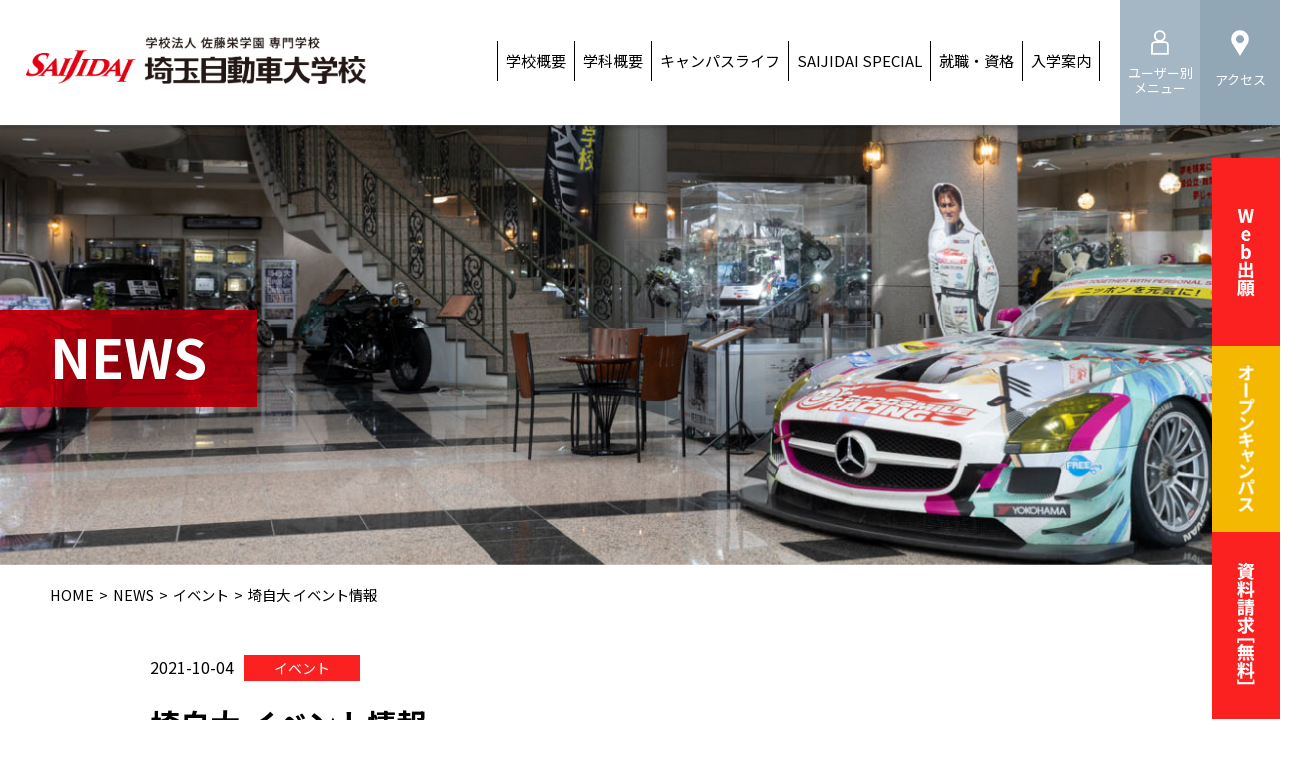

--- FILE ---
content_type: text/html
request_url: https://www.saijidai.ac.jp/news/event/2110/
body_size: 13379
content:
<!doctype html>
<html lang="ja">
<head>
<!-- Google Tag Manager -->
<script>(function(w,d,s,l,i){w[l]=w[l]||[];w[l].push({'gtm.start':
new Date().getTime(),event:'gtm.js'});var f=d.getElementsByTagName(s)[0],
j=d.createElement(s),dl=l!='dataLayer'?'&l='+l:'';j.async=true;j.src=
'https://www.googletagmanager.com/gtm.js?id='+i+dl;f.parentNode.insertBefore(j,f);
})(window,document,'script','dataLayer','GTM-TL3QWKM');</script>
<!-- End Google Tag Manager -->
<meta charset="UTF-8">
<meta name="viewport" content="width=device-width, initial-scale=1">
<meta name="format-detection" content="telephone=no">
<link rel="stylesheet" href='//www.saijidai.ac.jp/sys/wp-content/cache/wpfc-minified/fczb33bs/c7oev.css' type="text/css" />
<link rel="stylesheet" href='//www.saijidai.ac.jp/sys/wp-content/cache/wpfc-minified/1cdgxjbn/c7oev.css' type="text/css" />
<link rel="stylesheet" href='//www.saijidai.ac.jp/sys/wp-content/cache/wpfc-minified/e78kt5tx/c7oev.css' type="text/css" />
<link rel="stylesheet" href='//www.saijidai.ac.jp/sys/wp-content/cache/wpfc-minified/q76wxgdx/c7oev.css' type="text/css" />
<link rel="stylesheet" href='//www.saijidai.ac.jp/sys/wp-content/cache/wpfc-minified/e6mfa3oi/c7oev.css' type="text/css" />
<link rel="stylesheet" href='//www.saijidai.ac.jp/sys/wp-content/cache/wpfc-minified/117b5a0q/c7oev.css'>
<link href="https://use.fontawesome.com/releases/v6.2.0/css/all.css" rel="stylesheet">
<link rel="preconnect" href="https://fonts.googleapis.com">
<link rel="preconnect" href="https://fonts.gstatic.com" crossorigin>
<link href="https://fonts.googleapis.com/css2?family=Noto+Sans+JP:wght@100..900&display=swap" rel="stylesheet">
<title>埼自大 イベント情報 | 学校法人佐藤栄学園専門学校 埼玉自動車大学校</title>
<meta name='robots' content='max-image-preview:large' />
<link rel="alternate" title="oEmbed (JSON)" type="application/json+oembed" href="https://www.saijidai.ac.jp/wp-json/oembed/1.0/embed?url=https%3A%2F%2Fwww.saijidai.ac.jp%2Fnews%2Fevent%2F2110%2F" />
<link rel="alternate" title="oEmbed (XML)" type="text/xml+oembed" href="https://www.saijidai.ac.jp/wp-json/oembed/1.0/embed?url=https%3A%2F%2Fwww.saijidai.ac.jp%2Fnews%2Fevent%2F2110%2F&#038;format=xml" />
<style id='wp-img-auto-sizes-contain-inline-css' type='text/css'>
img:is([sizes=auto i],[sizes^="auto," i]){contain-intrinsic-size:3000px 1500px}
/*# sourceURL=wp-img-auto-sizes-contain-inline-css */
</style>
<style id='wp-block-library-inline-css' type='text/css'>
:root{--wp-block-synced-color:#7a00df;--wp-block-synced-color--rgb:122,0,223;--wp-bound-block-color:var(--wp-block-synced-color);--wp-editor-canvas-background:#ddd;--wp-admin-theme-color:#007cba;--wp-admin-theme-color--rgb:0,124,186;--wp-admin-theme-color-darker-10:#006ba1;--wp-admin-theme-color-darker-10--rgb:0,107,160.5;--wp-admin-theme-color-darker-20:#005a87;--wp-admin-theme-color-darker-20--rgb:0,90,135;--wp-admin-border-width-focus:2px}@media (min-resolution:192dpi){:root{--wp-admin-border-width-focus:1.5px}}.wp-element-button{cursor:pointer}:root .has-very-light-gray-background-color{background-color:#eee}:root .has-very-dark-gray-background-color{background-color:#313131}:root .has-very-light-gray-color{color:#eee}:root .has-very-dark-gray-color{color:#313131}:root .has-vivid-green-cyan-to-vivid-cyan-blue-gradient-background{background:linear-gradient(135deg,#00d084,#0693e3)}:root .has-purple-crush-gradient-background{background:linear-gradient(135deg,#34e2e4,#4721fb 50%,#ab1dfe)}:root .has-hazy-dawn-gradient-background{background:linear-gradient(135deg,#faaca8,#dad0ec)}:root .has-subdued-olive-gradient-background{background:linear-gradient(135deg,#fafae1,#67a671)}:root .has-atomic-cream-gradient-background{background:linear-gradient(135deg,#fdd79a,#004a59)}:root .has-nightshade-gradient-background{background:linear-gradient(135deg,#330968,#31cdcf)}:root .has-midnight-gradient-background{background:linear-gradient(135deg,#020381,#2874fc)}:root{--wp--preset--font-size--normal:16px;--wp--preset--font-size--huge:42px}.has-regular-font-size{font-size:1em}.has-larger-font-size{font-size:2.625em}.has-normal-font-size{font-size:var(--wp--preset--font-size--normal)}.has-huge-font-size{font-size:var(--wp--preset--font-size--huge)}.has-text-align-center{text-align:center}.has-text-align-left{text-align:left}.has-text-align-right{text-align:right}.has-fit-text{white-space:nowrap!important}#end-resizable-editor-section{display:none}.aligncenter{clear:both}.items-justified-left{justify-content:flex-start}.items-justified-center{justify-content:center}.items-justified-right{justify-content:flex-end}.items-justified-space-between{justify-content:space-between}.screen-reader-text{border:0;clip-path:inset(50%);height:1px;margin:-1px;overflow:hidden;padding:0;position:absolute;width:1px;word-wrap:normal!important}.screen-reader-text:focus{background-color:#ddd;clip-path:none;color:#444;display:block;font-size:1em;height:auto;left:5px;line-height:normal;padding:15px 23px 14px;text-decoration:none;top:5px;width:auto;z-index:100000}html :where(.has-border-color){border-style:solid}html :where([style*=border-top-color]){border-top-style:solid}html :where([style*=border-right-color]){border-right-style:solid}html :where([style*=border-bottom-color]){border-bottom-style:solid}html :where([style*=border-left-color]){border-left-style:solid}html :where([style*=border-width]){border-style:solid}html :where([style*=border-top-width]){border-top-style:solid}html :where([style*=border-right-width]){border-right-style:solid}html :where([style*=border-bottom-width]){border-bottom-style:solid}html :where([style*=border-left-width]){border-left-style:solid}html :where(img[class*=wp-image-]){height:auto;max-width:100%}:where(figure){margin:0 0 1em}html :where(.is-position-sticky){--wp-admin--admin-bar--position-offset:var(--wp-admin--admin-bar--height,0px)}@media screen and (max-width:600px){html :where(.is-position-sticky){--wp-admin--admin-bar--position-offset:0px}}
/*# sourceURL=wp-block-library-inline-css */
</style><style id='wp-block-image-inline-css' type='text/css'>
.wp-block-image>a,.wp-block-image>figure>a{display:inline-block}.wp-block-image img{box-sizing:border-box;height:auto;max-width:100%;vertical-align:bottom}@media not (prefers-reduced-motion){.wp-block-image img.hide{visibility:hidden}.wp-block-image img.show{animation:show-content-image .4s}}.wp-block-image[style*=border-radius] img,.wp-block-image[style*=border-radius]>a{border-radius:inherit}.wp-block-image.has-custom-border img{box-sizing:border-box}.wp-block-image.aligncenter{text-align:center}.wp-block-image.alignfull>a,.wp-block-image.alignwide>a{width:100%}.wp-block-image.alignfull img,.wp-block-image.alignwide img{height:auto;width:100%}.wp-block-image .aligncenter,.wp-block-image .alignleft,.wp-block-image .alignright,.wp-block-image.aligncenter,.wp-block-image.alignleft,.wp-block-image.alignright{display:table}.wp-block-image .aligncenter>figcaption,.wp-block-image .alignleft>figcaption,.wp-block-image .alignright>figcaption,.wp-block-image.aligncenter>figcaption,.wp-block-image.alignleft>figcaption,.wp-block-image.alignright>figcaption{caption-side:bottom;display:table-caption}.wp-block-image .alignleft{float:left;margin:.5em 1em .5em 0}.wp-block-image .alignright{float:right;margin:.5em 0 .5em 1em}.wp-block-image .aligncenter{margin-left:auto;margin-right:auto}.wp-block-image :where(figcaption){margin-bottom:1em;margin-top:.5em}.wp-block-image.is-style-circle-mask img{border-radius:9999px}@supports ((-webkit-mask-image:none) or (mask-image:none)) or (-webkit-mask-image:none){.wp-block-image.is-style-circle-mask img{border-radius:0;-webkit-mask-image:url('data:image/svg+xml;utf8,<svg viewBox="0 0 100 100" xmlns="http://www.w3.org/2000/svg"><circle cx="50" cy="50" r="50"/></svg>');mask-image:url('data:image/svg+xml;utf8,<svg viewBox="0 0 100 100" xmlns="http://www.w3.org/2000/svg"><circle cx="50" cy="50" r="50"/></svg>');mask-mode:alpha;-webkit-mask-position:center;mask-position:center;-webkit-mask-repeat:no-repeat;mask-repeat:no-repeat;-webkit-mask-size:contain;mask-size:contain}}:root :where(.wp-block-image.is-style-rounded img,.wp-block-image .is-style-rounded img){border-radius:9999px}.wp-block-image figure{margin:0}.wp-lightbox-container{display:flex;flex-direction:column;position:relative}.wp-lightbox-container img{cursor:zoom-in}.wp-lightbox-container img:hover+button{opacity:1}.wp-lightbox-container button{align-items:center;backdrop-filter:blur(16px) saturate(180%);background-color:#5a5a5a40;border:none;border-radius:4px;cursor:zoom-in;display:flex;height:20px;justify-content:center;opacity:0;padding:0;position:absolute;right:16px;text-align:center;top:16px;width:20px;z-index:100}@media not (prefers-reduced-motion){.wp-lightbox-container button{transition:opacity .2s ease}}.wp-lightbox-container button:focus-visible{outline:3px auto #5a5a5a40;outline:3px auto -webkit-focus-ring-color;outline-offset:3px}.wp-lightbox-container button:hover{cursor:pointer;opacity:1}.wp-lightbox-container button:focus{opacity:1}.wp-lightbox-container button:focus,.wp-lightbox-container button:hover,.wp-lightbox-container button:not(:hover):not(:active):not(.has-background){background-color:#5a5a5a40;border:none}.wp-lightbox-overlay{box-sizing:border-box;cursor:zoom-out;height:100vh;left:0;overflow:hidden;position:fixed;top:0;visibility:hidden;width:100%;z-index:100000}.wp-lightbox-overlay .close-button{align-items:center;cursor:pointer;display:flex;justify-content:center;min-height:40px;min-width:40px;padding:0;position:absolute;right:calc(env(safe-area-inset-right) + 16px);top:calc(env(safe-area-inset-top) + 16px);z-index:5000000}.wp-lightbox-overlay .close-button:focus,.wp-lightbox-overlay .close-button:hover,.wp-lightbox-overlay .close-button:not(:hover):not(:active):not(.has-background){background:none;border:none}.wp-lightbox-overlay .lightbox-image-container{height:var(--wp--lightbox-container-height);left:50%;overflow:hidden;position:absolute;top:50%;transform:translate(-50%,-50%);transform-origin:top left;width:var(--wp--lightbox-container-width);z-index:9999999999}.wp-lightbox-overlay .wp-block-image{align-items:center;box-sizing:border-box;display:flex;height:100%;justify-content:center;margin:0;position:relative;transform-origin:0 0;width:100%;z-index:3000000}.wp-lightbox-overlay .wp-block-image img{height:var(--wp--lightbox-image-height);min-height:var(--wp--lightbox-image-height);min-width:var(--wp--lightbox-image-width);width:var(--wp--lightbox-image-width)}.wp-lightbox-overlay .wp-block-image figcaption{display:none}.wp-lightbox-overlay button{background:none;border:none}.wp-lightbox-overlay .scrim{background-color:#fff;height:100%;opacity:.9;position:absolute;width:100%;z-index:2000000}.wp-lightbox-overlay.active{visibility:visible}@media not (prefers-reduced-motion){.wp-lightbox-overlay.active{animation:turn-on-visibility .25s both}.wp-lightbox-overlay.active img{animation:turn-on-visibility .35s both}.wp-lightbox-overlay.show-closing-animation:not(.active){animation:turn-off-visibility .35s both}.wp-lightbox-overlay.show-closing-animation:not(.active) img{animation:turn-off-visibility .25s both}.wp-lightbox-overlay.zoom.active{animation:none;opacity:1;visibility:visible}.wp-lightbox-overlay.zoom.active .lightbox-image-container{animation:lightbox-zoom-in .4s}.wp-lightbox-overlay.zoom.active .lightbox-image-container img{animation:none}.wp-lightbox-overlay.zoom.active .scrim{animation:turn-on-visibility .4s forwards}.wp-lightbox-overlay.zoom.show-closing-animation:not(.active){animation:none}.wp-lightbox-overlay.zoom.show-closing-animation:not(.active) .lightbox-image-container{animation:lightbox-zoom-out .4s}.wp-lightbox-overlay.zoom.show-closing-animation:not(.active) .lightbox-image-container img{animation:none}.wp-lightbox-overlay.zoom.show-closing-animation:not(.active) .scrim{animation:turn-off-visibility .4s forwards}}@keyframes show-content-image{0%{visibility:hidden}99%{visibility:hidden}to{visibility:visible}}@keyframes turn-on-visibility{0%{opacity:0}to{opacity:1}}@keyframes turn-off-visibility{0%{opacity:1;visibility:visible}99%{opacity:0;visibility:visible}to{opacity:0;visibility:hidden}}@keyframes lightbox-zoom-in{0%{transform:translate(calc((-100vw + var(--wp--lightbox-scrollbar-width))/2 + var(--wp--lightbox-initial-left-position)),calc(-50vh + var(--wp--lightbox-initial-top-position))) scale(var(--wp--lightbox-scale))}to{transform:translate(-50%,-50%) scale(1)}}@keyframes lightbox-zoom-out{0%{transform:translate(-50%,-50%) scale(1);visibility:visible}99%{visibility:visible}to{transform:translate(calc((-100vw + var(--wp--lightbox-scrollbar-width))/2 + var(--wp--lightbox-initial-left-position)),calc(-50vh + var(--wp--lightbox-initial-top-position))) scale(var(--wp--lightbox-scale));visibility:hidden}}
/*# sourceURL=https://www.saijidai.ac.jp/sys/wp-includes/blocks/image/style.min.css */
</style>
<style id='wp-block-paragraph-inline-css' type='text/css'>
.is-small-text{font-size:.875em}.is-regular-text{font-size:1em}.is-large-text{font-size:2.25em}.is-larger-text{font-size:3em}.has-drop-cap:not(:focus):first-letter{float:left;font-size:8.4em;font-style:normal;font-weight:100;line-height:.68;margin:.05em .1em 0 0;text-transform:uppercase}body.rtl .has-drop-cap:not(:focus):first-letter{float:none;margin-left:.1em}p.has-drop-cap.has-background{overflow:hidden}:root :where(p.has-background){padding:1.25em 2.375em}:where(p.has-text-color:not(.has-link-color)) a{color:inherit}p.has-text-align-left[style*="writing-mode:vertical-lr"],p.has-text-align-right[style*="writing-mode:vertical-rl"]{rotate:180deg}
/*# sourceURL=https://www.saijidai.ac.jp/sys/wp-includes/blocks/paragraph/style.min.css */
</style>
<style id='global-styles-inline-css' type='text/css'>
:root{--wp--preset--aspect-ratio--square: 1;--wp--preset--aspect-ratio--4-3: 4/3;--wp--preset--aspect-ratio--3-4: 3/4;--wp--preset--aspect-ratio--3-2: 3/2;--wp--preset--aspect-ratio--2-3: 2/3;--wp--preset--aspect-ratio--16-9: 16/9;--wp--preset--aspect-ratio--9-16: 9/16;--wp--preset--color--black: #000000;--wp--preset--color--cyan-bluish-gray: #abb8c3;--wp--preset--color--white: #ffffff;--wp--preset--color--pale-pink: #f78da7;--wp--preset--color--vivid-red: #cf2e2e;--wp--preset--color--luminous-vivid-orange: #ff6900;--wp--preset--color--luminous-vivid-amber: #fcb900;--wp--preset--color--light-green-cyan: #7bdcb5;--wp--preset--color--vivid-green-cyan: #00d084;--wp--preset--color--pale-cyan-blue: #8ed1fc;--wp--preset--color--vivid-cyan-blue: #0693e3;--wp--preset--color--vivid-purple: #9b51e0;--wp--preset--gradient--vivid-cyan-blue-to-vivid-purple: linear-gradient(135deg,rgb(6,147,227) 0%,rgb(155,81,224) 100%);--wp--preset--gradient--light-green-cyan-to-vivid-green-cyan: linear-gradient(135deg,rgb(122,220,180) 0%,rgb(0,208,130) 100%);--wp--preset--gradient--luminous-vivid-amber-to-luminous-vivid-orange: linear-gradient(135deg,rgb(252,185,0) 0%,rgb(255,105,0) 100%);--wp--preset--gradient--luminous-vivid-orange-to-vivid-red: linear-gradient(135deg,rgb(255,105,0) 0%,rgb(207,46,46) 100%);--wp--preset--gradient--very-light-gray-to-cyan-bluish-gray: linear-gradient(135deg,rgb(238,238,238) 0%,rgb(169,184,195) 100%);--wp--preset--gradient--cool-to-warm-spectrum: linear-gradient(135deg,rgb(74,234,220) 0%,rgb(151,120,209) 20%,rgb(207,42,186) 40%,rgb(238,44,130) 60%,rgb(251,105,98) 80%,rgb(254,248,76) 100%);--wp--preset--gradient--blush-light-purple: linear-gradient(135deg,rgb(255,206,236) 0%,rgb(152,150,240) 100%);--wp--preset--gradient--blush-bordeaux: linear-gradient(135deg,rgb(254,205,165) 0%,rgb(254,45,45) 50%,rgb(107,0,62) 100%);--wp--preset--gradient--luminous-dusk: linear-gradient(135deg,rgb(255,203,112) 0%,rgb(199,81,192) 50%,rgb(65,88,208) 100%);--wp--preset--gradient--pale-ocean: linear-gradient(135deg,rgb(255,245,203) 0%,rgb(182,227,212) 50%,rgb(51,167,181) 100%);--wp--preset--gradient--electric-grass: linear-gradient(135deg,rgb(202,248,128) 0%,rgb(113,206,126) 100%);--wp--preset--gradient--midnight: linear-gradient(135deg,rgb(2,3,129) 0%,rgb(40,116,252) 100%);--wp--preset--font-size--small: 13px;--wp--preset--font-size--medium: 20px;--wp--preset--font-size--large: 36px;--wp--preset--font-size--x-large: 42px;--wp--preset--spacing--20: 0.44rem;--wp--preset--spacing--30: 0.67rem;--wp--preset--spacing--40: 1rem;--wp--preset--spacing--50: 1.5rem;--wp--preset--spacing--60: 2.25rem;--wp--preset--spacing--70: 3.38rem;--wp--preset--spacing--80: 5.06rem;--wp--preset--shadow--natural: 6px 6px 9px rgba(0, 0, 0, 0.2);--wp--preset--shadow--deep: 12px 12px 50px rgba(0, 0, 0, 0.4);--wp--preset--shadow--sharp: 6px 6px 0px rgba(0, 0, 0, 0.2);--wp--preset--shadow--outlined: 6px 6px 0px -3px rgb(255, 255, 255), 6px 6px rgb(0, 0, 0);--wp--preset--shadow--crisp: 6px 6px 0px rgb(0, 0, 0);}:where(.is-layout-flex){gap: 0.5em;}:where(.is-layout-grid){gap: 0.5em;}body .is-layout-flex{display: flex;}.is-layout-flex{flex-wrap: wrap;align-items: center;}.is-layout-flex > :is(*, div){margin: 0;}body .is-layout-grid{display: grid;}.is-layout-grid > :is(*, div){margin: 0;}:where(.wp-block-columns.is-layout-flex){gap: 2em;}:where(.wp-block-columns.is-layout-grid){gap: 2em;}:where(.wp-block-post-template.is-layout-flex){gap: 1.25em;}:where(.wp-block-post-template.is-layout-grid){gap: 1.25em;}.has-black-color{color: var(--wp--preset--color--black) !important;}.has-cyan-bluish-gray-color{color: var(--wp--preset--color--cyan-bluish-gray) !important;}.has-white-color{color: var(--wp--preset--color--white) !important;}.has-pale-pink-color{color: var(--wp--preset--color--pale-pink) !important;}.has-vivid-red-color{color: var(--wp--preset--color--vivid-red) !important;}.has-luminous-vivid-orange-color{color: var(--wp--preset--color--luminous-vivid-orange) !important;}.has-luminous-vivid-amber-color{color: var(--wp--preset--color--luminous-vivid-amber) !important;}.has-light-green-cyan-color{color: var(--wp--preset--color--light-green-cyan) !important;}.has-vivid-green-cyan-color{color: var(--wp--preset--color--vivid-green-cyan) !important;}.has-pale-cyan-blue-color{color: var(--wp--preset--color--pale-cyan-blue) !important;}.has-vivid-cyan-blue-color{color: var(--wp--preset--color--vivid-cyan-blue) !important;}.has-vivid-purple-color{color: var(--wp--preset--color--vivid-purple) !important;}.has-black-background-color{background-color: var(--wp--preset--color--black) !important;}.has-cyan-bluish-gray-background-color{background-color: var(--wp--preset--color--cyan-bluish-gray) !important;}.has-white-background-color{background-color: var(--wp--preset--color--white) !important;}.has-pale-pink-background-color{background-color: var(--wp--preset--color--pale-pink) !important;}.has-vivid-red-background-color{background-color: var(--wp--preset--color--vivid-red) !important;}.has-luminous-vivid-orange-background-color{background-color: var(--wp--preset--color--luminous-vivid-orange) !important;}.has-luminous-vivid-amber-background-color{background-color: var(--wp--preset--color--luminous-vivid-amber) !important;}.has-light-green-cyan-background-color{background-color: var(--wp--preset--color--light-green-cyan) !important;}.has-vivid-green-cyan-background-color{background-color: var(--wp--preset--color--vivid-green-cyan) !important;}.has-pale-cyan-blue-background-color{background-color: var(--wp--preset--color--pale-cyan-blue) !important;}.has-vivid-cyan-blue-background-color{background-color: var(--wp--preset--color--vivid-cyan-blue) !important;}.has-vivid-purple-background-color{background-color: var(--wp--preset--color--vivid-purple) !important;}.has-black-border-color{border-color: var(--wp--preset--color--black) !important;}.has-cyan-bluish-gray-border-color{border-color: var(--wp--preset--color--cyan-bluish-gray) !important;}.has-white-border-color{border-color: var(--wp--preset--color--white) !important;}.has-pale-pink-border-color{border-color: var(--wp--preset--color--pale-pink) !important;}.has-vivid-red-border-color{border-color: var(--wp--preset--color--vivid-red) !important;}.has-luminous-vivid-orange-border-color{border-color: var(--wp--preset--color--luminous-vivid-orange) !important;}.has-luminous-vivid-amber-border-color{border-color: var(--wp--preset--color--luminous-vivid-amber) !important;}.has-light-green-cyan-border-color{border-color: var(--wp--preset--color--light-green-cyan) !important;}.has-vivid-green-cyan-border-color{border-color: var(--wp--preset--color--vivid-green-cyan) !important;}.has-pale-cyan-blue-border-color{border-color: var(--wp--preset--color--pale-cyan-blue) !important;}.has-vivid-cyan-blue-border-color{border-color: var(--wp--preset--color--vivid-cyan-blue) !important;}.has-vivid-purple-border-color{border-color: var(--wp--preset--color--vivid-purple) !important;}.has-vivid-cyan-blue-to-vivid-purple-gradient-background{background: var(--wp--preset--gradient--vivid-cyan-blue-to-vivid-purple) !important;}.has-light-green-cyan-to-vivid-green-cyan-gradient-background{background: var(--wp--preset--gradient--light-green-cyan-to-vivid-green-cyan) !important;}.has-luminous-vivid-amber-to-luminous-vivid-orange-gradient-background{background: var(--wp--preset--gradient--luminous-vivid-amber-to-luminous-vivid-orange) !important;}.has-luminous-vivid-orange-to-vivid-red-gradient-background{background: var(--wp--preset--gradient--luminous-vivid-orange-to-vivid-red) !important;}.has-very-light-gray-to-cyan-bluish-gray-gradient-background{background: var(--wp--preset--gradient--very-light-gray-to-cyan-bluish-gray) !important;}.has-cool-to-warm-spectrum-gradient-background{background: var(--wp--preset--gradient--cool-to-warm-spectrum) !important;}.has-blush-light-purple-gradient-background{background: var(--wp--preset--gradient--blush-light-purple) !important;}.has-blush-bordeaux-gradient-background{background: var(--wp--preset--gradient--blush-bordeaux) !important;}.has-luminous-dusk-gradient-background{background: var(--wp--preset--gradient--luminous-dusk) !important;}.has-pale-ocean-gradient-background{background: var(--wp--preset--gradient--pale-ocean) !important;}.has-electric-grass-gradient-background{background: var(--wp--preset--gradient--electric-grass) !important;}.has-midnight-gradient-background{background: var(--wp--preset--gradient--midnight) !important;}.has-small-font-size{font-size: var(--wp--preset--font-size--small) !important;}.has-medium-font-size{font-size: var(--wp--preset--font-size--medium) !important;}.has-large-font-size{font-size: var(--wp--preset--font-size--large) !important;}.has-x-large-font-size{font-size: var(--wp--preset--font-size--x-large) !important;}
/*# sourceURL=global-styles-inline-css */
</style>
<style id='classic-theme-styles-inline-css' type='text/css'>
/*! This file is auto-generated */
.wp-block-button__link{color:#fff;background-color:#32373c;border-radius:9999px;box-shadow:none;text-decoration:none;padding:calc(.667em + 2px) calc(1.333em + 2px);font-size:1.125em}.wp-block-file__button{background:#32373c;color:#fff;text-decoration:none}
/*# sourceURL=/wp-includes/css/classic-themes.min.css */
</style>
<link rel='stylesheet' id='contact-form-7-css' href='//www.saijidai.ac.jp/sys/wp-content/cache/wpfc-minified/lnr3baft/c7oev.css' type='text/css' media='all' />
<link rel='stylesheet' id='cf7msm_styles-css' href='//www.saijidai.ac.jp/sys/wp-content/cache/wpfc-minified/1333dz0w/c7oev.css' type='text/css' media='all' />
<link rel='stylesheet' id='tablepress-default-css' href='//www.saijidai.ac.jp/sys/wp-content/cache/wpfc-minified/evqfqvd/c7oev.css' type='text/css' media='all' />
<link rel='stylesheet' id='cf7cf-style-css' href='//www.saijidai.ac.jp/sys/wp-content/cache/wpfc-minified/2ophipcy/c7oev.css' type='text/css' media='all' />
<script type="text/javascript" src="https://www.saijidai.ac.jp/sys/wp-includes/js/jquery/jquery.min.js?ver=3.7.1" id="jquery-core-js"></script>
<script type="text/javascript" src="https://www.saijidai.ac.jp/sys/wp-includes/js/jquery/jquery-migrate.min.js?ver=3.4.1" id="jquery-migrate-js"></script>
<link rel="https://api.w.org/" href="https://www.saijidai.ac.jp/wp-json/" /><link rel="alternate" title="JSON" type="application/json" href="https://www.saijidai.ac.jp/wp-json/wp/v2/posts/2110" /><link rel="EditURI" type="application/rsd+xml" title="RSD" href="https://www.saijidai.ac.jp/sys/xmlrpc.php?rsd" />
<link rel="canonical" href="https://www.saijidai.ac.jp/news/event/2110/" />
<link rel='shortlink' href='https://www.saijidai.ac.jp/?p=2110' />
<noscript><style>.lazyload[data-src]{display:none !important;}</style></noscript><style>.lazyload{background-image:none !important;}.lazyload:before{background-image:none !important;}</style><style>.wp-block-gallery.is-cropped .blocks-gallery-item picture{height:100%;width:100%;}</style><link rel="icon" href="https://www.saijidai.ac.jp/sys/wp-content/uploads/2025/03/cropped-site-icon-32x32.jpg" sizes="32x32" />
<link rel="icon" href="https://www.saijidai.ac.jp/sys/wp-content/uploads/2025/03/cropped-site-icon-192x192.jpg" sizes="192x192" />
<link rel="apple-touch-icon" href="https://www.saijidai.ac.jp/sys/wp-content/uploads/2025/03/cropped-site-icon-180x180.jpg" />
<meta name="msapplication-TileImage" content="https://www.saijidai.ac.jp/sys/wp-content/uploads/2025/03/cropped-site-icon-270x270.jpg" />
</head>
<body >
<!-- Google Tag Manager (noscript) -->
<noscript><iframe src="https://www.googletagmanager.com/ns.html?id=GTM-TL3QWKM"
height="0" width="0" style="display:none;visibility:hidden"></iframe></noscript>
<!-- End Google Tag Manager (noscript) -->
<div class="main_container">
<div class="totop pc">
<a class="btn" href="#">TOP</a>
</div>
<div class="side_menu pc">
<ul>
<li><a href="https://www.saijidai.ac.jp/news/examinfo/2519/"><p><img src="[data-uri]" alt="Web出願" data-src="https://www.saijidai.ac.jp/sys/wp-content/themes/saijidai/image/cmn/side_menu01.png" decoding="async" class="lazyload" data-eio-rwidth="136" data-eio-rheight="375"><noscript><img src="https://www.saijidai.ac.jp/sys/wp-content/themes/saijidai/image/cmn/side_menu01.png" alt="Web出願" data-eio="l"></noscript></p></a></li>
<li><a href="https://www.saijidai.ac.jp/oc/"><p><img src="[data-uri]" alt="オープンキャンパス" data-src="https://www.saijidai.ac.jp/sys/wp-content/themes/saijidai/image/cmn/side_menu02.png" decoding="async" class="lazyload" data-eio-rwidth="137" data-eio-rheight="374"><noscript><img src="https://www.saijidai.ac.jp/sys/wp-content/themes/saijidai/image/cmn/side_menu02.png" alt="オープンキャンパス" data-eio="l"></noscript></p></a></li>
<li><a href="https://www.saijidai.ac.jp/guidance/document/"><p><img src="[data-uri]" alt="資料請求" data-src="https://www.saijidai.ac.jp/sys/wp-content/themes/saijidai/image/cmn/side_menu03.png" decoding="async" class="lazyload" data-eio-rwidth="136" data-eio-rheight="374"><noscript><img src="https://www.saijidai.ac.jp/sys/wp-content/themes/saijidai/image/cmn/side_menu03.png" alt="資料請求" data-eio="l"></noscript></p></a></li>
</ul>
</div>
<div class="common_head">
<header class="pc">
<div class="header_wrapper">
<div class="logo"><h1><a href="https://www.saijidai.ac.jp/"><img src="[data-uri]" alt="学校法人佐藤栄学園専門学校 埼玉自動車大学校" data-src="https://www.saijidai.ac.jp/sys/wp-content/themes/saijidai/image/cmn/header-logo.png" decoding="async" class="lazyload" data-eio-rwidth="888" data-eio-rheight="123"><noscript><img src="https://www.saijidai.ac.jp/sys/wp-content/themes/saijidai/image/cmn/header-logo.png" alt="学校法人佐藤栄学園専門学校 埼玉自動車大学校" data-eio="l"></noscript></a></h1></div>
<div class="nav_wrapper">
<nav>
<ul class="gnav">
<li class="navigation__trigger">
<a href="https://www.saijidai.ac.jp/info/" class="main_link"><p>学校概要</p></a>
<div class="submenu sub_menu_info">
<div class="sub_menu_wrapper">
<div class="flex_wrapper">
<div class="sub_menu_wrapper_left">
<div class="pic"><img src="[data-uri]" data-src="https://www.saijidai.ac.jp/sys/wp-content/themes/saijidai/image/cmn/sub_menu_pic01.jpg" decoding="async" class="lazyload" data-eio-rwidth="462" data-eio-rheight="303"><noscript><img src="https://www.saijidai.ac.jp/sys/wp-content/themes/saijidai/image/cmn/sub_menu_pic01.jpg" data-eio="l"></noscript></div>
</div>
<div class="sub_menu_wrapper_right">
<ul>
<li><a href="https://www.saijidai.ac.jp/info/greeting/" class="arrow">校長あいさつ</a></li>
<li><a href="https://www.saijidai.ac.jp/info/history/" class="arrow">沿革</a></li>
<li><a href="https://www.saijidai.ac.jp/info/evaluation/" class="arrow">情報公開</a></li>
<li><a href="https://www.saijidai.ac.jp/info/satoe_s/" class="arrow">さとえ学園新聞</a></li>
<li><a href="https://www.saijidai.ac.jp/info/alumni/" class="arrow">同窓会</a></li>
<li><a href="https://www.saijidai.ac.jp/info/parents_association/" class="arrow">親交会</a></li>
<li><a href="https://www.saijidai.ac.jp/info/link/" class="arrow">系列校紹介</a></li>
</ul>
</div>
</div>
<div class="sub_menu_title">
<a href="https://www.saijidai.ac.jp/info/" class="arrow">学校概要</a>
</div>
</div>
</div>
</li>
<li class="navigation__trigger">
<a href="https://www.saijidai.ac.jp/course/" class="main_link"><p>学科概要</p></a>
<div class="submenu sub_menu_course">
<div class="sub_menu_wrapper">
<div class="flex_wrapper">
<div class="sub_menu_wrapper_left">
<div class="pic"><img src="[data-uri]" data-src="https://www.saijidai.ac.jp/sys/wp-content/themes/saijidai/image/cmn/sub_menu_pic02.jpg" decoding="async" class="lazyload" data-eio-rwidth="462" data-eio-rheight="303"><noscript><img src="https://www.saijidai.ac.jp/sys/wp-content/themes/saijidai/image/cmn/sub_menu_pic02.jpg" data-eio="l"></noscript></div>
</div>
<div class="sub_menu_wrapper_right">
<ul>
<li><a href="https://www.saijidai.ac.jp/course/grade_01/" class="arrow">一級自動車整備科</a></li>
<li><a href="https://www.saijidai.ac.jp/course/grade_02/" class="arrow">二級自動車整備科</a></li>
<li><a href="https://www.saijidai.ac.jp/course/car/" class="arrow">自動車車体整備科</a></li>
<li><a href="https://www.saijidai.ac.jp/course/custom/" class="arrow">カスタムボディ科</a></li>
<li><a href="https://www.saijidai.ac.jp/course/grade_01-2y/" class="arrow">2年制一級自動車整備科</a></li>
<li><a href="https://www.saijidai.ac.jp/course/g-car/" class="arrow">総合車体整備科</a></li>
<li><a href="https://www.saijidai.ac.jp/course/i-car/" class="arrow">国際自動車整備科</a></li>
</ul>
</div>
</div>
<div class="sub_menu_title">
<a href="https://www.saijidai.ac.jp/course/" class="arrow">学科概要</a>
</div>
</div>
</div>
</li>
<li class="navigation__trigger">
<a href="https://www.saijidai.ac.jp/campuslife/" class="main_link"><p>キャンパスライフ</p></a>
<div class="submenu sub_menu_campuslife">
<div class="sub_menu_wrapper">
<div class="flex_wrapper">
<div class="sub_menu_wrapper_left">
<div class="pic"><img src="[data-uri]" data-src="https://www.saijidai.ac.jp/sys/wp-content/themes/saijidai/image/cmn/sub_menu_pic03.jpg" decoding="async" class="lazyload" data-eio-rwidth="462" data-eio-rheight="303"><noscript><img src="https://www.saijidai.ac.jp/sys/wp-content/themes/saijidai/image/cmn/sub_menu_pic03.jpg" data-eio="l"></noscript></div>
</div>
<div class="sub_menu_wrapper_right">
<ul>
<li><a href="https://www.saijidai.ac.jp/campuslife/facility/" class="arrow">キャンパスマップ</a></li>
<li><a href="https://www.saijidai.ac.jp/campuslife/facility-car/" class="arrow">実習車両</a></li>
<li><a href="https://www.saijidai.ac.jp/campuslife/calender/" class="arrow">年間行事予定</a></li>
<li><a href="https://www.saijidai.ac.jp/campuslife/circle/" class="arrow">クラブ＆サークル</a></li>
<li><a href="https://www.saijidai.ac.jp/campuslife/day/" class="arrow">SAIJIDAIの1日</a></li>
<li><a href="https://www.saijidai.ac.jp/campuslife/girl/" class="arrow">SAIJIDAI女子ライフ</a></li>
</ul>
</div>
</div>
<div class="sub_menu_title">
<a href="https://www.saijidai.ac.jp/campuslife/" class="arrow">キャンパスライフ</a>
</div>
</div>
</div>
</li>
<li class="navigation__trigger">
<a href="https://www.saijidai.ac.jp/saijidai-special/" class="main_link"><p>SAIJIDAI SPECIAL</p></a>
<div class="submenu sub_menu_special">
<div class="sub_menu_wrapper">
<div class="flex_wrapper">
<div class="sub_menu_wrapper_left">
<div class="pic"><img src="[data-uri]" data-src="https://www.saijidai.ac.jp/sys/wp-content/themes/saijidai/image/cmn/sub_menu_pic04.jpg" decoding="async" class="lazyload" data-eio-rwidth="462" data-eio-rheight="303"><noscript><img src="https://www.saijidai.ac.jp/sys/wp-content/themes/saijidai/image/cmn/sub_menu_pic04.jpg" data-eio="l"></noscript></div>
</div>
<div class="sub_menu_wrapper_right">
<ul>
<li><a href="https://www.saijidai.ac.jp/saijidai-special/3minites/" class="arrow">3分で分かるSAIJIDAIの魅力</a></li>
<li><a href="https://www.saijidai.ac.jp/saijidai-special/drive-test/" class="arrow">走行試運転</a></li>
<li><a href="https://www.saijidai.ac.jp/saijidai-special/message/" class="arrow">先輩たちはこう語る</a></li>
<li><a href="https://www.saijidai.ac.jp/saijidai-special/talk/" class="arrow">クルマ好きからクルマ好きへ</a></li>
</ul>
</div>
</div>
<div class="sub_menu_title">
<a href="https://www.saijidai.ac.jp/saijidai-special/" class="arrow">SAIJIDAI SPECIAL</a>
</div>
</div>
</div>
</li>
<li class="navigation__trigger">
<a href="https://www.saijidai.ac.jp/enploy/" class="main_link"><p>就職・資格</p></a>
<div class="submenu sub_menu_enploy">
<div class="sub_menu_wrapper">
<div class="flex_wrapper">
<div class="sub_menu_wrapper_left">
<div class="pic"><img src="[data-uri]" data-src="https://www.saijidai.ac.jp/sys/wp-content/themes/saijidai/image/cmn/sub_menu_pic05.jpg" decoding="async" class="lazyload" data-eio-rwidth="462" data-eio-rheight="303"><noscript><img src="https://www.saijidai.ac.jp/sys/wp-content/themes/saijidai/image/cmn/sub_menu_pic05.jpg" data-eio="l"></noscript></div>
</div>
<div class="sub_menu_wrapper_right">
<ul>
<li><a href="https://www.saijidai.ac.jp/enploy/enployment/" class="arrow">就職実績</a></li>
<li><a href="https://www.saijidai.ac.jp/enploy/voice/" class="arrow">卒業生の声</a></li>
<li><a href="https://www.saijidai.ac.jp/enploy/support/" class="arrow">就職・資格サポート体制</a></li>
</ul>
</div>
</div>
<div class="sub_menu_title">
<a href="https://www.saijidai.ac.jp/enploy/" class="arrow">就職・資格</a>
</div>
</div>
</div>
</li>
<li class="navigation__trigger">
<a href="https://www.saijidai.ac.jp/guidance/" class="main_link"><p>入学案内</p></a>
<div class="submenu sub_menu_guidance">
<div class="sub_menu_wrapper">
<div class="flex_wrapper">
<div class="sub_menu_wrapper_left">
<div class="pic"><img src="[data-uri]" data-src="https://www.saijidai.ac.jp/sys/wp-content/themes/saijidai/image/cmn/sub_menu_pic06.jpg" decoding="async" class="lazyload" data-eio-rwidth="462" data-eio-rheight="303"><noscript><img src="https://www.saijidai.ac.jp/sys/wp-content/themes/saijidai/image/cmn/sub_menu_pic06.jpg" data-eio="l"></noscript></div>
</div>
<div class="sub_menu_wrapper_right">
<ul>
<li><a href="https://www.saijidai.ac.jp/guidance/recruitment/" class="arrow">募集要項・入試案内・学費</a></li>
<li><a href="https://www.saijidai.ac.jp/guidance/ao/" class="arrow">AO入学試験要項</a></li>
<li><a href="https://www.saijidai.ac.jp/guidance/loan/" class="arrow">特待制度(特典)・奨学金・教育ローン</a></li>
<li><a href="https://www.saijidai.ac.jp/guidance/international/" class="arrow">外国人留学生募集要項</a></li>
</ul>
</div>
</div>
<div class="sub_menu_title">
<a href="https://www.saijidai.ac.jp/guidance/" class="arrow">入学案内</a>
</div>
</div>
</div>
</li>
</ul>
</nav>
<div class="nav_user_menu block_nav navigation__trigger">
<a href="">
<div class="icon"><img src="[data-uri]" alt="ユーザー別メニュー" data-src="https://www.saijidai.ac.jp/sys/wp-content/themes/saijidai/image/cmn/nav-icon-usermenu.png" decoding="async" class="lazyload" data-eio-rwidth="59" data-eio-rheight="83"><noscript><img src="https://www.saijidai.ac.jp/sys/wp-content/themes/saijidai/image/cmn/nav-icon-usermenu.png" alt="ユーザー別メニュー" data-eio="l"></noscript></div>
<p>ユーザー別<br>メニュー</p>
</a>
<div class="submenu sub_menu_user_menu">
<div class="sub_menu_wrapper">
<div class="flex_wrapper">
<div class="sub_menu_wrapper_left">
<div class="pic"><img src="[data-uri]" data-src="https://www.saijidai.ac.jp/sys/wp-content/themes/saijidai/image/cmn/sub_menu_pic07.jpg" decoding="async" class="lazyload" data-eio-rwidth="462" data-eio-rheight="304"><noscript><img src="https://www.saijidai.ac.jp/sys/wp-content/themes/saijidai/image/cmn/sub_menu_pic07.jpg" data-eio="l"></noscript></div>
</div>
<div class="sub_menu_wrapper_right">
<ul>
<li><a href="https://www.saijidai.ac.jp/examinee/" class="arrow">受験生の方</a></li>
<li><a href="https://www.saijidai.ac.jp/parent/" class="arrow">保護者の方</a></li>
<li><a href="https://www.saijidai.ac.jp/enploy/adoption/" class="arrow">企業採用担当の方</a></li>
</ul>
</div>
</div>
</div>
</div>
</div>
<div class="nav_access block_nav">
<a href="https://www.saijidai.ac.jp/access/">
<div class="icon"><img src="[data-uri]" alt="アクセス" data-src="https://www.saijidai.ac.jp/sys/wp-content/themes/saijidai/image/cmn/nav-icon-acces.png" decoding="async" class="lazyload" data-eio-rwidth="61" data-eio-rheight="87"><noscript><img src="https://www.saijidai.ac.jp/sys/wp-content/themes/saijidai/image/cmn/nav-icon-acces.png" alt="アクセス" data-eio="l"></noscript></div>
<p>アクセス</p>
</a>
</div>
</div>
</div>
</header>
<header class="sp">
<div class="header_wrapper_sp">
<div class="logo"><h1><a href="https://www.saijidai.ac.jp/"><img src="[data-uri]" alt="学校法人佐藤栄学園専門学校 埼玉自動車大学校" data-src="https://www.saijidai.ac.jp/sys/wp-content/themes/saijidai/image/cmn/header-logo.png" decoding="async" class="lazyload" data-eio-rwidth="888" data-eio-rheight="123"><noscript><img src="https://www.saijidai.ac.jp/sys/wp-content/themes/saijidai/image/cmn/header-logo.png" alt="学校法人佐藤栄学園専門学校 埼玉自動車大学校" data-eio="l"></noscript></a></h1></div>
<div id="header-inner" class="header-inner content-wrpper">
<!-- ハンバーガーボタン -->
<div id="header-hamburger">
<span></span>
<span></span>
<span></span>
</div>
<div id="hamburger-text"><p>MENU</p></div>
<div id="hamburger-text-close"><p>閉じる</p></div>
</div>
<div id="hamburger-window">
<div class="header_icon_nav">
<ul>
<li><a href="https://www.saijidai.ac.jp/access/"><div class="icon"><img src="[data-uri]" data-src="https://www.saijidai.ac.jp/sys/wp-content/themes/saijidai/image/cmn/sp_gnav_map_icon.png" decoding="async" class="lazyload" data-eio-rwidth="59" data-eio-rheight="80"><noscript><img src="https://www.saijidai.ac.jp/sys/wp-content/themes/saijidai/image/cmn/sp_gnav_map_icon.png" data-eio="l"></noscript></div><br><p>アクセス</p></a></li>
<li><a href="https://www.saijidai.ac.jp/faq/"><div class="icon"><img src="[data-uri]" data-src="https://www.saijidai.ac.jp/sys/wp-content/themes/saijidai/image/cmn/sp_gnav_faq_icon.png" decoding="async" class="lazyload" data-eio-rwidth="94" data-eio-rheight="71"><noscript><img src="https://www.saijidai.ac.jp/sys/wp-content/themes/saijidai/image/cmn/sp_gnav_faq_icon.png" data-eio="l"></noscript></div><br><p>よくあるご質問</p></a></li>
<li><a href="https://www.saijidai.ac.jp/contact/"><div class="icon"><img src="[data-uri]" data-src="https://www.saijidai.ac.jp/sys/wp-content/themes/saijidai/image/cmn/sp_gnav_mail_icon.png" decoding="async" class="lazyload" data-eio-rwidth="96" data-eio-rheight="60"><noscript><img src="https://www.saijidai.ac.jp/sys/wp-content/themes/saijidai/image/cmn/sp_gnav_mail_icon.png" data-eio="l"></noscript></div><br><p>お問い合わせ</p></a></li>
</ul>
</div>
<div class="header_redcircle">
<div><a href="https://www.saijidai.ac.jp/examinee/">受験生の方</a></div>
<div><a href="https://www.saijidai.ac.jp/parent/">保護者の方</a></div>
</div>
<div class="accordion_arrow">
<div class="accordion-container">
<div class="accordion-item">
<div class="accordion-title js-accordion-title">
<div class="text">
<p>学校概要</p>
</div>
</div>
<div class="accordion-content">
<ul>
<li><a href="https://www.saijidai.ac.jp/info/greeting/">&gt; 校長あいさつ</a></li>
<li><a href="https://www.saijidai.ac.jp/info/history/">&gt; 沿革</a></li>
<li><a href="https://www.saijidai.ac.jp/info/evaluation/">&gt; 情報公開</a></li>
<li><a href="https://www.saijidai.ac.jp/info/satoe_s/">&gt; さとえ学園新聞</a></li>
<li><a href="https://www.saijidai.ac.jp/info/alumni/">&gt; 同窓会</a></li>
<li><a href="https://www.saijidai.ac.jp/info/parents_association/">&gt; 親交会</a></li>
<li><a href="https://www.saijidai.ac.jp/info/link/">&gt; 系列校紹介</a></li>
</ul>
</div>
</div>
</div>
<div class="accordion-container">
<div class="accordion-item">
<div class="accordion-title js-accordion-title">
<div class="text">
<p>学科概要</p>
</div>
</div>
<div class="accordion-content">
<ul>
<li><a href="https://www.saijidai.ac.jp/course/grade_01/">&gt; 一級自動車整備科</a></li>
<li><a href="https://www.saijidai.ac.jp/course/grade_02/">&gt; 二級自動車整備科</a></li>
<li><a href="https://www.saijidai.ac.jp/course/car/">&gt; 自動車車体整備科</a></li>
<li><a href="https://www.saijidai.ac.jp/course/grade_01-2y/">&gt; 2年制一級自動車整備科</a></li>
<li><a href="https://www.saijidai.ac.jp/course/g-car/">&gt; 総合車体整備科</a></li>
<li><a href="https://www.saijidai.ac.jp/course/custom/">&gt; カスタムボディ科</a></li>
<li><a href="https://www.saijidai.ac.jp/course/i-car/">&gt; 国際自動車整備科</a></li>
</ul>
</div>
</div>
</div>
<div class="accordion-container">
<div class="accordion-item">
<div class="accordion-title js-accordion-title">
<div class="text">
<p>キャンパスライフ</p>
</div>
</div>
<div class="accordion-content">
<ul>
<li><a href="https://www.saijidai.ac.jp/campuslife/facility/">&gt; キャンパスマップ</a></li>
<li><a href="https://www.saijidai.ac.jp/campuslife/facility-car/">&gt; 実習車両</a></li>
<li><a href="https://www.saijidai.ac.jp/campuslife/calender/">&gt; 年間行事予定</a></li>
<li><a href="https://www.saijidai.ac.jp/campuslife/circle/">&gt; クラブ&サークル</a></li>
<li><a href="https://www.saijidai.ac.jp/campuslife/day/">&gt; SAIJIDAIの1日</a></li>
<li><a href="https://www.saijidai.ac.jp/campuslife/girl/">&gt; SAIJIDAI女子ライフ</a></li>
</ul>
</div>
</div>
</div>
<div class="accordion-container">
<div class="accordion-item">
<div class="accordion-title js-accordion-title">
<div class="text">
<p>SAIJIDAI SPECIAL</p>
</div>
</div>
<div class="accordion-content">
<ul>
<li><a href="https://www.saijidai.ac.jp/saijidai-special/3minites/">&gt; 3分で分かるSAIJIDAIの魅力</a></li>
<li><a href="https://www.saijidai.ac.jp/saijidai-special/drive-test/">&gt; 走行試運転</a></li>
<li><a href="https://www.saijidai.ac.jp/saijidai-special/message/">&gt; 先輩たちはこう語る</a></li>
<li><a href="https://www.saijidai.ac.jp/saijidai-special/talk/">&gt; クルマ好きからクルマ好きへ</a></li>
</ul>
</div>
</div>
</div>
<div class="accordion-container">
<div class="accordion-item">
<div class="accordion-title js-accordion-title">
<div class="text">
<p>就職・資格</p>
</div>
</div>
<div class="accordion-content">
<ul>
<li><a href="https://www.saijidai.ac.jp/enploy/enployment/">&gt; 就職実績</a></li>
<li><a href="https://www.saijidai.ac.jp/enploy/voice/">&gt; 卒業生の声</a></li>
<li><a href="https://www.saijidai.ac.jp/enploy/support/">&gt; 就職・資格取得サポート体制</a></li>
</ul>
</div>
</div>
</div>
<div class="accordion-container">
<div class="accordion-item">
<div class="accordion-title js-accordion-title">
<div class="text">
<p>入学案内</p>
</div>
</div>
<div class="accordion-content">
<ul>
<li><a href="https://www.saijidai.ac.jp/news/examinfo/2519/">&gt; Web出願について</a></li>
<li><a href="https://www.saijidai.ac.jp/guidance/recruitment/">&gt; 募集要項・入試案内・学費</a></li>
<li><a href="https://www.saijidai.ac.jp/guidance/ao/">&gt; AO入学試験要項</a></li>
<li><a href="https://www.saijidai.ac.jp/guidance/loan/">&gt; 特待制度(特典)・奨学金・教育ローン</a></li>
<li><a href="https://www.saijidai.ac.jp/guidance/international/">&gt; 外国人留学生募集要項</a></li>
<li><a href="https://www.saijidai.ac.jp/guidance/document/">&gt; 資料請求</a></li>
<li><a href="https://www.saijidai.ac.jp/oc/">&gt; オープンキャンパス</a></li>
</ul>
</div>
</div>
</div>
</div>
<div class="bottom_link">
<div>
<a href="https://www.saijidai.ac.jp/guidance/document/" class="flex_wrapper">
<div class="icon"><img src="[data-uri]" data-src="https://www.saijidai.ac.jp/sys/wp-content/themes/saijidai/image/cmn/sp_gnav_document_icon.png" decoding="async" class="lazyload" data-eio-rwidth="78" data-eio-rheight="59"><noscript><img src="https://www.saijidai.ac.jp/sys/wp-content/themes/saijidai/image/cmn/sp_gnav_document_icon.png" data-eio="l"></noscript></div>
<div class="text"><p>資料請求</p></div>
</a>
</div>
<div>
<a href="https://www.saijidai.ac.jp/oc/" class="flex_wrapper">
<div class="icon"><img src="[data-uri]" data-src="https://www.saijidai.ac.jp/sys/wp-content/themes/saijidai/image/cmn/sp_gnav_oc_icon.png" decoding="async" class="lazyload" data-eio-rwidth="76" data-eio-rheight="76"><noscript><img src="https://www.saijidai.ac.jp/sys/wp-content/themes/saijidai/image/cmn/sp_gnav_oc_icon.png" data-eio="l"></noscript></div>
<div class="text"><p>オープンキャンパス</p></div>
</a>
</div>
<div>
<a href="https://www.saijidai.ac.jp/news/examinfo/2519/" class="flex_wrapper">
<div class="icon"><img src="[data-uri]" data-src="https://www.saijidai.ac.jp/sys/wp-content/themes/saijidai/image/cmn/sp_gnav_web_icon.png" decoding="async" class="lazyload" data-eio-rwidth="77" data-eio-rheight="73"><noscript><img src="https://www.saijidai.ac.jp/sys/wp-content/themes/saijidai/image/cmn/sp_gnav_web_icon.png" data-eio="l"></noscript></div>
<div class="text"><p>Web出願</p></div>
</a>
</div>
</div>
<div class="bottom_sub_menu">
<ul>
<li><a href="https://www.saijidai.ac.jp/news/">ニュース</a></li>
<li><a href="https://www.saijidai.ac.jp/certificate/">証明書発行について</a></li>
<li><a href="https://www.saijidai.ac.jp/info/evaluation/">情報公開</a></li>
<li><a href="https://www.saijidai.ac.jp/enploy/adoption/">企業採用担当の方</a></li>
<li><a href="https://www.saijidai.ac.jp/privacy-policy/">プライバシーポリシー</a></li>
</ul>
</div>
<div class="bottom_sns_area">
<ul>
<li><a href="https://twitter.com/saijidai" target="_blank"><img src="[data-uri]" data-src="https://www.saijidai.ac.jp/sys/wp-content/themes/saijidai/image/cmn/footer-snsicon-x.png" decoding="async" class="lazyload" data-eio-rwidth="97" data-eio-rheight="97"><noscript><img src="https://www.saijidai.ac.jp/sys/wp-content/themes/saijidai/image/cmn/footer-snsicon-x.png" data-eio="l"></noscript></a></li>
<li><a href="https://www.instagram.com/saijidai/" target="_blank"><img src="[data-uri]" data-src="https://www.saijidai.ac.jp/sys/wp-content/themes/saijidai/image/cmn/footer-snsicon-instagram.png" decoding="async" class="lazyload" data-eio-rwidth="96" data-eio-rheight="97"><noscript><img src="https://www.saijidai.ac.jp/sys/wp-content/themes/saijidai/image/cmn/footer-snsicon-instagram.png" data-eio="l"></noscript></a></li>
<li><a href="https://line.me/R/ti/p/%40xat.0000144504.u9z" target="_blank"><img src="[data-uri]" data-src="https://www.saijidai.ac.jp/sys/wp-content/themes/saijidai/image/cmn/footer-snsicon-line.png" decoding="async" class="lazyload" data-eio-rwidth="96" data-eio-rheight="97"><noscript><img src="https://www.saijidai.ac.jp/sys/wp-content/themes/saijidai/image/cmn/footer-snsicon-line.png" data-eio="l"></noscript></a></li>
<li><a href="https://www.youtube.com/channel/UCvEhItqG40YlYsRRvaMJoVQ" target="_blank"><img src="[data-uri]" data-src="https://www.saijidai.ac.jp/sys/wp-content/themes/saijidai/image/cmn/footer-snsicon-youtube.png" decoding="async" class="lazyload" data-eio-rwidth="96" data-eio-rheight="97"><noscript><img src="https://www.saijidai.ac.jp/sys/wp-content/themes/saijidai/image/cmn/footer-snsicon-youtube.png" data-eio="l"></noscript></a></li>
</ul>
</div>
<div id="hamburger_close">
<div class="border_cross">
<span></span>
<span></span>
</div>
<p href="">閉じる</p>
</div>
</div>
</div>
</header>
</div>
<div id="lower_container" class="news news_single">
<div class="mv">
<div class="pic">
<picture>
<source  media="(max-width:767px)" data-srcset="https://www.saijidai.ac.jp/sys/wp-content/themes/saijidai/image/news/kv-sp.jpg">
<img src="[data-uri]" alt="NEWS" data-src="https://www.saijidai.ac.jp/sys/wp-content/themes/saijidai/image/news/kv.jpg" decoding="async" class="lazyload" data-eio-rwidth="3841" data-eio-rheight="901">
</picture><noscript><img src="https://www.saijidai.ac.jp/sys/wp-content/themes/saijidai/image/news/kv.jpg" alt="NEWS" data-eio="l"></noscript>
</div>
<div class="page_title">
<div class="h2_wrapper">
<h2>NEWS</h2>
</div>
</div>
</div>
<div class="breadcrumb"><nav class="breadcrumb"><ul><li><a href="https://www.saijidai.ac.jp">HOME</a></li><li><a href="https://www.saijidai.ac.jp/news/">NEWS</a></li><li><a href="https://www.saijidai.ac.jp/news/event/">イベント</a></li><li>埼自大 イベント情報</li></ul></nav></div>
<div class="news_article">
<div class="wrapper">
<div class="news_header">
<div class="flex_wrapper">
<p class="date">2021-10-04</p>
<div class="news_category event"><p>イベント</p></div>
</div>
<h3 class="title">埼自大 イベント情報</h3>
<div class="news_contents event">
<div class="news_inner">
<p><strong>11/14(日)女子会</strong>「女子学生に学校のことを聞いてみよう！」<br><strong>12/19(日)ドリラジ大会</strong>「熱い走りをみんなに見せつけろ！」<br><strong>1/16(日)小中生オーキャン</strong>「整備士ってどんなお仕事？」<br><strong>2/中旬 自転車整備</strong>「自転車好き集まれ！」<br><strong>3/27(日)レースゲーム大会</strong>「めざせ、埼自大最速！」</p>
<p>各イベントの詳細については、日程が近づきましたら、Webサイトなどで発表してまいります。<br><span class="has-inline-color has-luminous-vivid-orange-color">今後、新型コロナウイルスの感染状況などにより、中止する場合があります。</span></p>
<figure class="wp-block-image size-large"><img fetchpriority="high" decoding="async" width="706" height="1000" src="[data-uri]" alt="" class="wp-image-2140 lazyload"   data-src="https://www.saijidai.ac.jp/sys/wp-content/uploads/2021/10/special_event.jpg" data-srcset="https://www.saijidai.ac.jp/sys/wp-content/uploads/2021/10/special_event.jpg 706w, https://www.saijidai.ac.jp/sys/wp-content/uploads/2021/10/special_event-212x300.jpg 212w" data-sizes="auto" data-eio-rwidth="706" data-eio-rheight="1000" /><noscript><img fetchpriority="high" decoding="async" width="706" height="1000" src="https://www.saijidai.ac.jp/sys/wp-content/uploads/2021/10/special_event.jpg" alt="" class="wp-image-2140" srcset="https://www.saijidai.ac.jp/sys/wp-content/uploads/2021/10/special_event.jpg 706w, https://www.saijidai.ac.jp/sys/wp-content/uploads/2021/10/special_event-212x300.jpg 212w" sizes="(max-width: 706px) 100vw, 706px" data-eio="l" /></noscript></figure>
</div>
</div>
</div>
</div>
<div class="news_footer">
<div class="news_single_pager">
<div class="prev">
<a href="https://www.saijidai.ac.jp/news/saijidai-news/2084/" rel="prev">≪前の記事へ</a>            </div>
<div class="next">
<a href="https://www.saijidai.ac.jp/news/saijidai-news/2127/" rel="next">次の記事へ≫</a>            </div>
</div>
<!-- <div class="news_single_pager">
<div class="prev">
<a href="https://www.saijidai.ac.jp/news/event/1639/" rel="prev">≪前の記事へ</a>                </div>
<div class="next">
<a href="https://www.saijidai.ac.jp/news/event/2547/" rel="next">次の記事へ≫</a>                </div>
</div> -->
<div class="arrow_btn">
<a href="https://www.saijidai.ac.jp/news/">NEWS一覧</a>
</div>
</div>
</div>
</div>
<div class="sp_footer_navi sp">
<ul>
<li><a href="https://www.saijidai.ac.jp/news/examinfo/2519/">
<div class="flex_wrapper">
<div class="icon"><img src="[data-uri]" data-src="https://www.saijidai.ac.jp/sys/wp-content/themes/saijidai/image/cmn/icon_sp_footer_btn01.png" decoding="async" class="lazyload" data-eio-rwidth="83" data-eio-rheight="72"><noscript><img src="https://www.saijidai.ac.jp/sys/wp-content/themes/saijidai/image/cmn/icon_sp_footer_btn01.png" data-eio="l"></noscript></div>
<div class="text">
<p>Web出願</p>
</div>
</div>
</a></li>
<li><a href="https://www.saijidai.ac.jp/oc/">
<div class="flex_wrapper">
<div class="icon"><img src="[data-uri]" data-src="https://www.saijidai.ac.jp/sys/wp-content/themes/saijidai/image/cmn/icon_sp_footer_btn02.png" decoding="async" class="lazyload" data-eio-rwidth="58" data-eio-rheight="58"><noscript><img src="https://www.saijidai.ac.jp/sys/wp-content/themes/saijidai/image/cmn/icon_sp_footer_btn02.png" data-eio="l"></noscript></div>
<div class="text">
<p>オープン<br>キャンパス</p>
</div>
</div>
</a></li>
<li><a href="https://www.saijidai.ac.jp/guidance/document/">
<div class="flex_wrapper">
<div class="icon"><img src="[data-uri]" data-src="https://www.saijidai.ac.jp/sys/wp-content/themes/saijidai/image/cmn/icon_sp_footer_btn03.png" decoding="async" class="lazyload" data-eio-rwidth="77" data-eio-rheight="58"><noscript><img src="https://www.saijidai.ac.jp/sys/wp-content/themes/saijidai/image/cmn/icon_sp_footer_btn03.png" data-eio="l"></noscript></div>
<div class="text">
<p>資料請求<br><span>（無料）</span></p>
</div>
</div>
</a></li>
</ul>
</div>
<footer class="sp">
<div class="footer_logo"><a href="https://www.saijidai.ac.jp/"><img src="[data-uri]" data-src="https://www.saijidai.ac.jp/sys/wp-content/themes/saijidai/image/cmn/footer-logo.png" decoding="async" class="lazyload" data-eio-rwidth="888" data-eio-rheight="124"><noscript><img src="https://www.saijidai.ac.jp/sys/wp-content/themes/saijidai/image/cmn/footer-logo.png" data-eio="l"></noscript></a></div>
<div class="certification_area">
<ul>
<li><a href="https://www.mext.go.jp/a_menu/shougai/senshuu/1339270.htm" target="_blank">職業実践専門課程認定校</a></li>
<li><a href="https://www.mext.go.jp/kyufu/" target="_blank">修学支援新制度対象校</a></li>
<li><a href="https://www.mlit.go.jp/jidosha/jidosha_fr9_000016.html" target="_blank">自動車特定整備事業認証</a></li>
</ul>
</div>
<div class="footer_sub_nav">
<ul>
<li><a href="https://www.saijidai.ac.jp/contact/">お問い合わせ</a></li>
<li><a href="https://www.saijidai.ac.jp/certificate/">証明書発行について</a></li>
<li><a href="https://www.saijidai.ac.jp/info/evaluation/">情報公開</a></li>
</ul>
</div>
<div class="footer_sns_area">
<ul>
<li><a href="https://twitter.com/saijidai" target="_blank"><img src="[data-uri]" data-src="https://www.saijidai.ac.jp/sys/wp-content/themes/saijidai/image/cmn/footer-snsicon-x.png" decoding="async" class="lazyload" data-eio-rwidth="97" data-eio-rheight="97"><noscript><img src="https://www.saijidai.ac.jp/sys/wp-content/themes/saijidai/image/cmn/footer-snsicon-x.png" data-eio="l"></noscript></a></li>
<li><a href="https://www.instagram.com/saijidai/" target="_blank"><img src="[data-uri]" data-src="https://www.saijidai.ac.jp/sys/wp-content/themes/saijidai/image/cmn/footer-snsicon-instagram.png" decoding="async" class="lazyload" data-eio-rwidth="96" data-eio-rheight="97"><noscript><img src="https://www.saijidai.ac.jp/sys/wp-content/themes/saijidai/image/cmn/footer-snsicon-instagram.png" data-eio="l"></noscript></a></li>
<li><a href="https://line.me/R/ti/p/%40xat.0000144504.u9z" target="_blank"><img src="[data-uri]" data-src="https://www.saijidai.ac.jp/sys/wp-content/themes/saijidai/image/cmn/footer-snsicon-line.png" decoding="async" class="lazyload" data-eio-rwidth="96" data-eio-rheight="97"><noscript><img src="https://www.saijidai.ac.jp/sys/wp-content/themes/saijidai/image/cmn/footer-snsicon-line.png" data-eio="l"></noscript></a></li>
<li><a href="https://www.youtube.com/channel/UCvEhItqG40YlYsRRvaMJoVQ" target="_blank"><img src="[data-uri]" data-src="https://www.saijidai.ac.jp/sys/wp-content/themes/saijidai/image/cmn/footer-snsicon-youtube.png" decoding="async" class="lazyload" data-eio-rwidth="96" data-eio-rheight="97"><noscript><img src="https://www.saijidai.ac.jp/sys/wp-content/themes/saijidai/image/cmn/footer-snsicon-youtube.png" data-eio="l"></noscript></a></li>
</ul>
</div>
<div class="footer_adress">
<p>〒362-0806 埼玉県北足立郡伊奈町小室1123<br>TEL 048-723-5522　FAX 048-723-5523<br>Eメール info@saijidai.ac.jp</p>
</div>
<div class="copyright">
<p>2025 © Saitama Institute of Automotive Technology.</p>
</div>
</footer>
<footer class="pc">
<div class="footer_inner">
<div class="footer_logo"><a href="https://www.saijidai.ac.jp/"><img src="[data-uri]" data-src="https://www.saijidai.ac.jp/sys/wp-content/themes/saijidai/image/cmn/footer-logo.png" decoding="async" class="lazyload" data-eio-rwidth="888" data-eio-rheight="124"><noscript><img src="https://www.saijidai.ac.jp/sys/wp-content/themes/saijidai/image/cmn/footer-logo.png" data-eio="l"></noscript></a></div>
<div class="certification_area">
<ul>
<li><a href="https://www.mext.go.jp/a_menu/shougai/senshuu/1339270.htm" target="_blank">職業実践専門課程認定校</a></li>
<li><a href="https://www.mext.go.jp/kyufu/" target="_blank">修学支援新制度対象校</a></li>
<li><a href="https://www.mlit.go.jp/jidosha/jidosha_fr9_000016.html" target="_blank">自動車特定整備事業認証</a></li>
</ul>
</div>
<div class="footer_nav common_width">
<div class="flex_wrapper">
<div class="nav_block">
<p class="menu_category"><a href="https://www.saijidai.ac.jp/info/">学校概要</a></p>
<ul>
<li><a href="https://www.saijidai.ac.jp/info/greeting/">校⻑あいさつ</a></li>
<li><a href="https://www.saijidai.ac.jp/info/history/">沿革</a></li>
<li><a href="https://www.saijidai.ac.jp/info/evaluation/">情報公開</a></li>
<li><a href="https://www.saijidai.ac.jp/info/satoe_s/">さとえ学園新聞</a></li>
<li><a href="https://www.saijidai.ac.jp/info/alumni/">同窓会</a></li>
<li><a href="https://www.saijidai.ac.jp/info/parents_association/">親交会</a></li>
<li><a href="https://www.saijidai.ac.jp/info/link/">系列校紹介</a></li>
</ul>
</div>
<div class="nav_block">
<p class="menu_category"><a href="https://www.saijidai.ac.jp/course/">学科概要</a></p>
<ul>
<li><a href="https://www.saijidai.ac.jp/course/grade_01/">一級自動車整備科</a></li>
<li><a href="https://www.saijidai.ac.jp/course/grade_02/">二級自動車整備科</a></li>
<li><a href="https://www.saijidai.ac.jp/course/car/">自動車車体整備科</a></li>
<li><a href="https://www.saijidai.ac.jp/course/grade_01-2y/">2年制一級自動車整備科</a></li>
<li><a href="https://www.saijidai.ac.jp/course/g-car/">総合車体整備科</a></li>
<li><a href="https://www.saijidai.ac.jp/course/custom/">カスタムボディ科</a></li>
<li><a href="https://www.saijidai.ac.jp/course/i-car/">国際自動車整備科</a></li>
</ul>
</div>
<div class="nav_block">
<p class="menu_category"><a href="https://www.saijidai.ac.jp/campuslife/">キャンパスライフ</a></p>
<ul>
<li><a href="https://www.saijidai.ac.jp/campuslife/facility/">キャンパスマップ</a></li>
<li><a href="https://www.saijidai.ac.jp/campuslife/facility-car/">実習車両</a></li>
<li><a href="https://www.saijidai.ac.jp/campuslife/calender/">年間行事予定</a></li>
<li><a href="https://www.saijidai.ac.jp/campuslife/circle/">クラブ&サークル</a></li>
<li><a href="https://www.saijidai.ac.jp/campuslife/day/">SAIJIDAIの1日</a></li>
<li><a href="https://www.saijidai.ac.jp/campuslife/girl/">SAIJIDAI女子ライフ</a></li>
</ul>
</div>
<div class="nav_block">
<p class="menu_category"><a href="https://www.saijidai.ac.jp/guidance/">入学案内</a></p>
<ul>
<li><a href="https://www.saijidai.ac.jp/news/examinfo/2519/">Web出願について</a></li>
<li><a href="https://www.saijidai.ac.jp/guidance/recruitment/">募集要項・入試案内・学費</a></li>
<li><a href="https://www.saijidai.ac.jp/guidance/ao/">AO入学試験要項</a></li>
<li><a href="https://www.saijidai.ac.jp/guidance/loan/">特待制度(特典)・奨学金・教育ローン</a></li>
<li><a href="https://www.saijidai.ac.jp/guidance/international/">外国人留学生募集要項</a></li>
<li><a href="https://www.saijidai.ac.jp/guidance/document/">資料請求</a></li>
<li><a href="https://www.saijidai.ac.jp/oc/">オープンキャンパス</a></li>
</ul>
</div>
</div>
<div class="flex_wrapper">
<div class="nav_block">
<p class="menu_category"><a href="https://www.saijidai.ac.jp/saijidai-special/">SAIJIDAI SPECIAL</a></p>
<ul>
<li><a href="https://www.saijidai.ac.jp/saijidai-special/3minites/">3分で分かるSAIJIDAIの魅力</a></li>
<li><a href="https://www.saijidai.ac.jp/saijidai-special/drive-test/">走行試運転</a></li>
<li><a href="https://www.saijidai.ac.jp/saijidai-special/message/">先輩たちはこう語る</a></li>
<li><a href="https://www.saijidai.ac.jp/saijidai-special/talk/">クルマ好きからクルマ好きへ</a></li>
</ul>
</div>
<div class="nav_block">
<p class="menu_category"><a href="https://www.saijidai.ac.jp/enploy/">就職・資格</a></p>
<ul>
<li><a href="https://www.saijidai.ac.jp/enploy/enployment/">就職実績</a></li>
<li><a href="https://www.saijidai.ac.jp/enploy/voice/">卒業生の声</a></li>
<li><a href="https://www.saijidai.ac.jp/enploy/support/">就職・資格取得サポート体制</a></li>
</ul>
</div>
<div class="nav_block">
<p class="menu_category">ユーザー別メニュー</p>
<ul>
<li><a href="https://www.saijidai.ac.jp/examinee/">受験生の方へ</a></li>
<li><a href="https://www.saijidai.ac.jp/parent/">保護者の方へ</a></li>
<li><a href="https://www.saijidai.ac.jp/enploy/adoption/">企業採用担当の方へ</a></li>
</ul>
</div>
<div class="nav_block">
<p class="menu_category">その他</p>
<ul>
<li><a href="https://www.saijidai.ac.jp/faq/">よくある質問</a></li>
<li><a href="https://www.saijidai.ac.jp/access/">アクセス</a></li>
<li><a href="https://www.saijidai.ac.jp/contact/">お問い合わせ</a></li>
<li><a href="https://www.saijidai.ac.jp/certificate/">証明書発行について</a></li>
<li><a href="https://www.saijidai.ac.jp/privacy-policy/">プライバシーポリシー</a></li>
</ul>
</div>
</div>
</div>
<div class="footer_sns_area">
<ul>
<li><a href="https://twitter.com/saijidai" target="_blank"><img src="[data-uri]" data-src="https://www.saijidai.ac.jp/sys/wp-content/themes/saijidai/image/cmn/footer-snsicon-x.png" decoding="async" class="lazyload" data-eio-rwidth="97" data-eio-rheight="97"><noscript><img src="https://www.saijidai.ac.jp/sys/wp-content/themes/saijidai/image/cmn/footer-snsicon-x.png" data-eio="l"></noscript></a></li>
<li><a href="https://www.instagram.com/saijidai/" target="_blank"><img src="[data-uri]" data-src="https://www.saijidai.ac.jp/sys/wp-content/themes/saijidai/image/cmn/footer-snsicon-instagram.png" decoding="async" class="lazyload" data-eio-rwidth="96" data-eio-rheight="97"><noscript><img src="https://www.saijidai.ac.jp/sys/wp-content/themes/saijidai/image/cmn/footer-snsicon-instagram.png" data-eio="l"></noscript></a></li>
<li><a href="https://line.me/R/ti/p/%40xat.0000144504.u9z" target="_blank"><img src="[data-uri]" data-src="https://www.saijidai.ac.jp/sys/wp-content/themes/saijidai/image/cmn/footer-snsicon-line.png" decoding="async" class="lazyload" data-eio-rwidth="96" data-eio-rheight="97"><noscript><img src="https://www.saijidai.ac.jp/sys/wp-content/themes/saijidai/image/cmn/footer-snsicon-line.png" data-eio="l"></noscript></a></li>
<li><a href="https://www.youtube.com/channel/UCvEhItqG40YlYsRRvaMJoVQ" target="_blank"><img src="[data-uri]" data-src="https://www.saijidai.ac.jp/sys/wp-content/themes/saijidai/image/cmn/footer-snsicon-youtube.png" decoding="async" class="lazyload" data-eio-rwidth="96" data-eio-rheight="97"><noscript><img src="https://www.saijidai.ac.jp/sys/wp-content/themes/saijidai/image/cmn/footer-snsicon-youtube.png" data-eio="l"></noscript></a></li>
</ul>
</div>
<div class="footer_adress">
<p>〒362-0806 埼玉県北足立郡伊奈町小室1123　TEL 048-723-5522　FAX 048-723-5523<br>Eメール info@saijidai.ac.jp</p>
</div>
<div class="copyright">
<p>2025 © Saitama Institute of Automotive Technology.</p>
</div>
</div>
</footer>
<script src="https://www.saijidai.ac.jp/sys/wp-content/themes/saijidai/js/jquery.min.js"></script>
<script src="https://www.saijidai.ac.jp/sys/wp-content/themes/saijidai/js/slick.min.js"></script>
<script src="https://www.saijidai.ac.jp/sys/wp-content/themes/saijidai/js/common.js"></script>
<script src="https://www.saijidai.ac.jp/sys/wp-content/themes/saijidai/js/scroll-hint.min.js"></script>
<script>
var templateDir = "https://www.saijidai.ac.jp/sys/wp-content/themes/saijidai";
$(window).on('load',function(){
$('.slide_wrapper').slick({
dots: true,
autoplay: true,
arrows: true,
appendArrows: $('.arrow_box'),
prevArrow: '<div class="slide-arrow prev-arrow"><img src="' + templateDir + '/image/top/kv-arrow_left.png"></div>',
nextArrow: '<div class="slide-arrow next-arrow"><img src="' + templateDir + '/image/top/kv-arrow_right.png"></div>'
});
});
</script>
</div>
<script type="speculationrules">
{"prefetch":[{"source":"document","where":{"and":[{"href_matches":"/*"},{"not":{"href_matches":["/sys/wp-*.php","/sys/wp-admin/*","/sys/wp-content/uploads/*","/sys/wp-content/*","/sys/wp-content/plugins/*","/sys/wp-content/themes/saijidai/*","/*\\?(.+)"]}},{"not":{"selector_matches":"a[rel~=\"nofollow\"]"}},{"not":{"selector_matches":".no-prefetch, .no-prefetch a"}}]},"eagerness":"conservative"}]}
</script>
<script type="text/javascript" id="eio-lazy-load-js-before">
/* <![CDATA[ */
var eio_lazy_vars = {"exactdn_domain":"","skip_autoscale":0,"bg_min_dpr":1.100000000000000088817841970012523233890533447265625,"threshold":0,"use_dpr":1};
//# sourceURL=eio-lazy-load-js-before
/* ]]> */
</script>
<script type="text/javascript" src="https://www.saijidai.ac.jp/sys/wp-content/plugins/ewww-image-optimizer/includes/lazysizes.min.js?ver=830" id="eio-lazy-load-js" async="async" data-wp-strategy="async"></script>
<script type="text/javascript" src="https://www.saijidai.ac.jp/sys/wp-includes/js/dist/hooks.min.js?ver=dd5603f07f9220ed27f1" id="wp-hooks-js"></script>
<script type="text/javascript" src="https://www.saijidai.ac.jp/sys/wp-includes/js/dist/i18n.min.js?ver=c26c3dc7bed366793375" id="wp-i18n-js"></script>
<script type="text/javascript" id="wp-i18n-js-after">
/* <![CDATA[ */
wp.i18n.setLocaleData( { 'text direction\u0004ltr': [ 'ltr' ] } );
//# sourceURL=wp-i18n-js-after
/* ]]> */
</script>
<script type="text/javascript" src="https://www.saijidai.ac.jp/sys/wp-content/plugins/contact-form-7/includes/swv/js/index.js?ver=6.0.4" id="swv-js"></script>
<script type="text/javascript" id="contact-form-7-js-translations">
/* <![CDATA[ */
( function( domain, translations ) {
var localeData = translations.locale_data[ domain ] || translations.locale_data.messages;
localeData[""].domain = domain;
wp.i18n.setLocaleData( localeData, domain );
} )( "contact-form-7", {"translation-revision-date":"2025-02-18 07:36:32+0000","generator":"GlotPress\/4.0.1","domain":"messages","locale_data":{"messages":{"":{"domain":"messages","plural-forms":"nplurals=1; plural=0;","lang":"ja_JP"},"This contact form is placed in the wrong place.":["\u3053\u306e\u30b3\u30f3\u30bf\u30af\u30c8\u30d5\u30a9\u30fc\u30e0\u306f\u9593\u9055\u3063\u305f\u4f4d\u7f6e\u306b\u7f6e\u304b\u308c\u3066\u3044\u307e\u3059\u3002"],"Error:":["\u30a8\u30e9\u30fc:"]}},"comment":{"reference":"includes\/js\/index.js"}} );
//# sourceURL=contact-form-7-js-translations
/* ]]> */
</script>
<script type="text/javascript" id="contact-form-7-js-before">
/* <![CDATA[ */
var wpcf7 = {
"api": {
"root": "https:\/\/www.saijidai.ac.jp\/wp-json\/",
"namespace": "contact-form-7\/v1"
}
};
//# sourceURL=contact-form-7-js-before
/* ]]> */
</script>
<script type="text/javascript" src="https://www.saijidai.ac.jp/sys/wp-content/plugins/contact-form-7/includes/js/index.js?ver=6.0.4" id="contact-form-7-js"></script>
<script type="text/javascript" id="cf7msm-js-extra">
/* <![CDATA[ */
var cf7msm_posted_data = {"_wpcf7cf_hidden_group_fields":"[]","_wpcf7cf_hidden_groups":"[]","_wpcf7cf_visible_groups":"[]"};
//# sourceURL=cf7msm-js-extra
/* ]]> */
</script>
<script type="text/javascript" src="https://www.saijidai.ac.jp/sys/wp-content/plugins/contact-form-7-multi-step-module/resources/cf7msm.min.js?ver=4.4.2" id="cf7msm-js"></script>
<script type="text/javascript" id="wpcf7cf-scripts-js-extra">
/* <![CDATA[ */
var wpcf7cf_global_settings = {"ajaxurl":"https://www.saijidai.ac.jp/sys/wp-admin/admin-ajax.php"};
//# sourceURL=wpcf7cf-scripts-js-extra
/* ]]> */
</script>
<script type="text/javascript" src="https://www.saijidai.ac.jp/sys/wp-content/plugins/cf7-conditional-fields/js/scripts.js?ver=2.5.9" id="wpcf7cf-scripts-js"></script>
</body>
</html><!-- WP Fastest Cache file was created in 0.627866983414 seconds, on 31-01-26 9:08:46 --><!-- via php -->

--- FILE ---
content_type: text/css
request_url: https://www.saijidai.ac.jp/sys/wp-content/cache/wpfc-minified/fczb33bs/c7oev.css
body_size: 24966
content:
@charset "UTF-8";

body {
font-size: 1.125rem;
font-family: "Noto Sans JP", serif;
margin: 0;
padding-top: 125px;
}
.main_container {
min-width: 1300px;
overflow: hidden;
}
p {
line-height: 160%;
}
.top_pd1em {
padding-top: 1em;
}
.sp {
display: none;
}
.indent {
text-indent: -1em;
margin-left: 1em;
}
.wp-block-columns {
margin-bottom: 0;
}
.wp-block-list {
list-style: inside;
}
.pb0 {
padding: 0 !important;
}
.mb0 {
margin: 0 !important;
}
@media (max-width: 767px) {
.gap0_sp {
gap: 0;
}
}
img {
max-width: 100%;
height: auto;
}
.center {
text-align: center;
}
a {
transition: 0.4s;
}
a:hover {
opacity: 0.6;
}
.i_car_standby {
margin-bottom: 30px;
font-size: 18px !important;
text-indent: -1em;
margin-left: 1em;
}
.common_width {
width: 1200px;
margin: 0 auto;
}
.text_red {
color: #fb2121;
}
.text_blue {
color: #4C85B3;
}
.text_bold {
font-weight: bold;
}
.flex_wrapper {
display: flex;
}
.mb_1_5 {
margin-bottom: 1.5em;
}
hr {
text-align: center;
width: 95%;
min-width: 1300px;
margin: 0 auto;
border-top: 1px solid #717171;
}
.breadcrumb {
width: 1200px;
margin: 20px auto 50px;
font-size: 0.9rem;
}
.breadcrumb ul {
list-style: none;
padding: 0;
display: flex;
flex-wrap: wrap;
line-height: 140%;
}
.breadcrumb li {
display: flex;
align-items: center;
}
.breadcrumb li a {
text-decoration: none !important;
}
.breadcrumb li:not(:last-child)::after {
content: ">";
margin: 0 5px;
}
.pdf_download_btn a {
display: block;
border: 2px solid #717171;
background-color: #FFF;
position: relative;
padding: 28px 0;
border-radius: 10px;
box-shadow: 4px 4px 3px 0px rgba(0, 0, 0, 0.45);
}
.pdf_download_btn a:hover {
box-shadow: 2px 2px 2px 0px rgba(0, 0, 0, 0.45);
}
.pdf_download_btn a p {
font-size: 27px;
font-weight: bold;
text-align: center;
}
.pdf_download_btn a .icon_pdf {
width: 38.8px;
position: absolute;
right: 20px;
top: 27%;
}
.youtube {
position: relative;
width: 100%;
padding-top: 56.25%;
}
.youtube iframe {
position: absolute;
top: 0;
right: 0;
width: 100%;
height: 100%;
}
#autozip {
display: none !important;
}
.wpcf7-spinner {
display: none !important;
}
.wpcf7-response-output {
display: none !important;
}
.totop {
position: fixed;
right: 5%;
bottom: 10%;
z-index: 4;
}
.totop a {
display: block;
background-color: #717171;
width: 80px;
height: 80px;
border-radius: 50%;
color: #FFF;
text-align: center;
}
.totop .btn {
position: relative;
color: #fff;
font-size: 18px;
padding-top: 47px;
}
.totop .btn:before, .totop .btn:after {
position: absolute;
top: 0;
bottom: 0;
left: 0;
margin: auto;
content: "";
vertical-align: middle;
}
.totop .btn:before {
left: 0;
right: 0;
top: -22px;
width: 23px;
height: 2px;
background: #fff;
transform: rotate(270deg);
}
.totop .btn:after {
left: 0;
right: 0;
top: -20px;
width: 22px;
height: 22px;
border-top: 2px solid #fff;
border-right: 2px solid #fff;
transform: rotate(315deg);
}
.red_arrow_btn a {
display: block;
border: 2px solid #fb2121;
background-color: #FFF;
position: relative;
padding: 20px 60px 20px 40px;
border-radius: 10px;
box-shadow: 4px 4px 3px 0px rgba(0, 0, 0, 0.45);
font-size: 27px;
color: #fb2121;
text-decoration: none !important;
font-weight: bold;
text-align: center;
position: relative;
display: inline-block;
}
.red_arrow_btn a:before {
position: absolute;
top: 0;
bottom: 0;
margin: auto;
content: "";
vertical-align: middle;
}
.red_arrow_btn a:before {
right: 6px;
box-sizing: border-box;
width: 12px;
height: 12px;
border: 10px solid transparent;
border-left: 16px solid #fb2121;
}
.red_btn a {
display: inline-block;
border: 2px solid #fb2121;
background-color: #fb2121;
position: relative;
padding: 10px 60px 10px 40px;
border-radius: 10px;
font-size: 27px;
color: #FFF;
text-decoration: none !important;
font-weight: bold;
text-align: center;
position: relative;
display: inline-block;
}
.red_btn a:before {
position: absolute;
top: 0;
bottom: 0;
margin: auto;
content: "";
vertical-align: middle;
}
.red_btn a:before {
right: 6px;
box-sizing: border-box;
width: 12px;
height: 12px;
border: 10px solid transparent;
border-left: 16px solid #FFF;
}
.green_btn a {
display: inline-block;
border: 2px solid #14944a;
background-color: #14944a;
position: relative;
padding: 10px 60px 10px 40px;
border-radius: 10px;
font-size: 27px;
color: #FFF;
text-decoration: none !important;
font-weight: bold;
text-align: center;
position: relative;
display: inline-block;
}
.green_btn a:before {
position: absolute;
top: 0;
bottom: 0;
margin: auto;
content: "";
vertical-align: middle;
}
.green_btn a:before {
right: 6px;
box-sizing: border-box;
width: 12px;
height: 12px;
border: 10px solid transparent;
border-left: 16px solid #FFF;
}
.pager {
width: 850px;
margin: 0 auto;
margin-top: 80px;
padding-bottom: 20px;
}
.pager .wp-pagenavi {
display: flex;
gap: 20px;
justify-content: center;
}
.pager a, .pager span {
padding: 14px 18px;
font-size: 18px;
transition: 0.3s;
border: 1px solid #000;
}
.pager a:hover, .pager span:hover {
opacity: 1;
color: #FFF;
background-color: #454545;
}
.pager a.current, .pager span.current {
background-color: #000;
color: #FFF;
}
.accordion-content {
display: none;
}
.accordion {
margin-top: 40px;
border: 2px solid #717171;
border-radius: 10px;
background-color: #FFF;
box-shadow: 4px 4px 3px 0px rgba(0, 0, 0, 0.45);
}
.accordion-header {
cursor: pointer;
position: relative;
font-size: 22px;
text-align: center;
padding: 28px 0;
}
.accordion-header::before,
.accordion-header::after {
position: absolute;
content: "";
top: 1px;
right: 24px;
bottom: 0;
width: 26px;
height: 3px;
margin: auto;
background: #92A7B6;
}
.accordion-header::after {
transform: rotate(-90deg);
transition: transform 0.3s;
}
.accordion-header.active::after {
transform: rotate(0deg);
}
.accordion-content {
padding: 0 28px 28px;
}
.accordion-header span,
.accordion-content span {
padding-left: 25px;
position: relative;
}
.accordion_arrow {
margin-inline: auto;
margin-top: 30px;
position: relative;
width: 100%;
}
.accordion-title {
cursor: pointer;
font-size: 32px;
font-weight: bold;
padding: 25px 20px;
}
.accordion-content {
display: none;
padding: 10px 20px;
}
.accordion-item {
border-bottom: 1px solid #B2B2B2;
}
.accordion-content p {
font-size: 13px;
line-height: 1.5;
} .accordion-item .accordion-title {
background-color: #F5F5F5;
border-top: 1px solid #B2B2B2;
} .accordion-title {
position: relative;
}
.accordion-title:after {
border-right: solid 2px #E50012;
border-top: solid 2px #E50012;
content: "";
display: block;
height: 15px;
position: absolute;
right: 25px;
top: 38%;
transform: rotate(135deg);
transition: transform 0.3s ease-in-out, top 0.3s ease-in-out;
width: 15px;
}
.accordion-title.open:after {
top: 45%;
transform: rotate(-45deg);
}
.flex_sb {
justify-content: space-between;
}
.form_area .form_head {
margin-bottom: 20px;
}
.form_area .form_thanks {
min-height: 22vh;
}
.form_area .form_thanks p {
text-align: center;
}
.form_area .form_thanks .back_to_top {
margin-top: 50px;
}
.form_area .form_thanks .back_to_top .red_btn {
width: 33%;
margin: 60px auto;
}
.form_area .form_thanks .back_to_top .red_btn a {
width: 100%;
}
.form_area .form_thanks.contact_thanks, .form_area .form_thanks.document_thanks {
margin-top: 90px;
}
.form_area .must {
background-color: #FA452A;
padding: 0 7px 1px;
margin-right: 19px;
margin-top: 3px;
min-width: 15%;
}
.form_area .must p {
color: #FFF;
text-align: center;
}
.form_area .optional {
background-color: #4C4C4C;
padding: 0 7px 1px;
margin-right: 19px;
min-width: 15%;
}
.form_area .optional p {
color: #FFF;
text-align: center;
}
.form_area .form_wrapper {
margin-top: 80px;
border-bottom: 1px solid #000;
padding-bottom: 80px;
margin-bottom: 80px;
}
.form_area .form_wrapper .caution_note {
font-size: 1rem;
padding-top: 5px;
}
.form_area .form_wrapper .wpcf7-spinner {
display: none !important;
}
.form_area .form_wrapper .wpcf7-list-item {
display: inline-block;
margin: 0 !important;
}
.form_area .form_wrapper .wpcf7-not-valid-tip {
font-size: 1.2rem;
}
.form_area .form_wrapper .wpcf7-form-control.wpcf7-not-valid {
border: 2px solid red !important;
background-color: #ffe6e6; }
.form_area .form_wrapper .wpcf7-form-control.wpcf7-not-valid .wpcf7-list-item label {
border: 2px solid red !important;
background-color: #ffe6e6; }
.form_area .form_wrapper .radio_gakunen .wpcf7-form-control.wpcf7-not-valid, .form_area .form_wrapper .radio_seibetsu .wpcf7-form-control.wpcf7-not-valid, .form_area .form_wrapper .nittai_a_regu .wpcf7-form-control.wpcf7-not-valid, .form_area .form_wrapper .oc_sanka .wpcf7-form-control.wpcf7-not-valid, .form_area .form_wrapper .oc_naiyou .wpcf7-form-control.wpcf7-not-valid, .form_area .form_wrapper .radio_sougei .wpcf7-form-control.wpcf7-not-valid {
border: none !important;
background-color: unset; }
.form_area .form_wrapper table {
width: 100%;
}
.form_area .form_wrapper table tr {
border-top: 1px solid #000;
}
.form_area .form_wrapper table tr th {
width: 430px;
background-color: #FBFAFA;
padding: 42px 24px;
}
.form_area .form_wrapper table tr th p {
font-weight: normal;
}
.form_area .form_wrapper table tr th p.font_s {
font-size: 0.9em !important;
}
.form_area .form_wrapper table tr th .flex_wrapper {
align-items: flex-start;
}
.form_area .form_wrapper table tr th .flex_wrapper .koumoku p {
font-size: 20px;
}
.form_area .form_wrapper table tr td {
vertical-align: middle;
padding: 24px;
font-size: 24px;
}
.form_area .form_wrapper table tr td p {
font-family: "Noto Sans JP", sans-serif;
}
.form_area .form_wrapper table tr td .selectbox {
display: inline-flex;
align-items: center;
position: relative;
width: 100%;
}
.form_area .form_wrapper table tr td .selectbox p {
display: inline-block;
width: 100%;
}
.form_area .form_wrapper table tr td .selectbox::after {
position: absolute;
right: 15px;
top: 50%;
transform: translateY(-50%);
width: 10px;
height: 7px;
background-color: #535353;
clip-path: polygon(0 0, 100% 0, 50% 100%);
content: "";
pointer-events: none;
}
.form_area .form_wrapper table tr td .selectbox select {
appearance: none;
width: 100%;
height: 2.8em;
padding: 0.4em calc(0.8em + 30px) 0.4em 0.8em;
border: 1px solid #717171;
border-radius: 3px;
background-color: #fff;
color: #333333;
font-size: 1em;
appearance: none; -webkit-appearance: none; -moz-appearance: none; cursor: pointer;
}
.form_area .form_wrapper table tr td ::placeholder {
color: #C5C5C5;
font-family: "Noto Sans JP", sans-serif;
}
.form_area .form_wrapper table tr td input {
width: 100%;
padding: 12px 17px;
border: 1px solid #717171;
font-family: "Noto Sans JP", sans-serif;
}
.form_area .form_wrapper table tr td input.tel {
width: 400px;
}
.form_area .form_wrapper table tr td input.zip {
width: 185px;
}
.form_area .form_wrapper table tr td textarea {
width: 100%;
padding: 12px 17px;
border: 1px solid #717171;
height: 10em;
}
.form_area .form_wrapper table tr td label {
padding: 12px 17px;
border: 1px solid #717171;
}
.form_area .form_wrapper table tr td .wpcf7-list-item label {
display: flex;
align-items: center;
}
.form_area .form_wrapper table tr td .wpcf7-list-item label span {
margin-left: 8px;
}
.form_area .form_wrapper table tr td label input {
width: unset;
}
.form_area .form_wrapper table tr td .radio_seibetsu label {
width: 143px;
margin-right: 13px;
}
.form_area .form_wrapper table tr td .radio_seibetsu label input {
width: unset;
}
.form_area .form_wrapper table tr td .radio_gakunen {
justify-content: space-between;
}
.form_area .form_wrapper table tr td .radio_gakunen label {
width: 130px;
margin-right: 8px;
}
.form_area .form_wrapper table tr td .radio_gakunen label input {
width: unset;
}
.form_area .form_wrapper table tr td .radio_douhan label {
margin-bottom: 6px;
margin-right: 13px;
}
.form_area .form_wrapper table tr td .radio_douhan input {
width: unset;
}
.form_area .form_wrapper table tr td .radio_douhan .wpcf7-list-item {
width: 100%;
}
.form_area .form_wrapper table tr td .radio_sougei {
margin-top: 30px;
}
.form_area .form_wrapper table tr td .radio_sougei label {
margin-bottom: 6px;
margin-right: 13px;
}
.form_area .form_wrapper table tr td .radio_sougei input {
width: unset;
}
.form_area .form_wrapper table tr td .radio_sougei .wpcf7-list-item {
width: 100%;
}
.form_area .form_wrapper table tr td .caution p {
font-size: 20px;
text-indent: -1em;
margin-left: 1em;
}
.form_area .form_wrapper table tr td .douhan {
font-size: 20px;
}
.form_area .form_wrapper table tr td .douhan p {
margin-bottom: 5px;
}
.form_area .form_wrapper table tr td .douhan .flex_wrapper {
margin-bottom: 30px;
}
.form_area .form_wrapper table tr td .douhan .flex_wrapper .flex_left input, .form_area .form_wrapper table tr td .douhan .flex_wrapper .flex_right input {
width: 80px;
margin: 0 6px;
}
.form_area .form_wrapper table tr td .douhan .flex_wrapper .flex_left {
margin-right: 122px;
}
.form_area .form_wrapper table tr td .douhan .flex_wrapper .flex_min {
align-items: center;
display: flex;
}
.form_area .form_wrapper table tr td .input_pref {
margin-bottom: 40px;
}
.form_area .form_wrapper table tr td .input_pref p, .form_area .form_wrapper table tr td .input_banchi p {
font-size: 20px;
}
.form_area .form_wrapper table tr td.oc_sanka .wpcf7-list-item, .form_area .form_wrapper table tr td.oc_naiyou .wpcf7-list-item {
width: 100%;
}
.form_area .form_wrapper table tr td.oc_sanka .wpcf7-list-item + .wpcf7-list-item, .form_area .form_wrapper table tr td.oc_naiyou .wpcf7-list-item + .wpcf7-list-item {
margin-top: 10px !important;
}
.form_area .privacypolicy .pp_h3_wrapper {
text-align: center;
margin-bottom: 26px;
}
.form_area .privacypolicy .pp_h3_wrapper h3 {
font-size: 27px;
}
.form_area .privacypolicy .pp_h3_wrapper .bottom_border {
width: 290px;
margin: 10px auto 0;
border-bottom: 1px solid #717171;
}
.form_area .privacypolicy .information {
padding: 0 0 20px;
}
.form_area .privacypolicy .pp_inner {
padding: 50px 40px;
border: 1px solid #000;
height: 300px;
overflow-y: scroll;
}
.form_area .privacypolicy .pp_inner h4 {
font-size: 24px;
}
.form_area .privacypolicy .consent {
margin-top: 55px;
}
.form_area .privacypolicy .consent .must {
padding-top: 2px;
}
.form_area .privacypolicy .consent .flex_wrapper {
justify-content: center;
}
.form_area .privacypolicy .consent .flex_wrapper .pp_check_box {
font-size: 24px;
}
.form_area .privacypolicy .consent .flex_wrapper .pp_check_box input {
margin-right: 6px;
margin-bottom: 3px;
}
.form_area .privacypolicy .consent .confirm_send_btn {
position: relative;
width: 540px;
margin: 50px auto 5px;
}
.form_area .privacypolicy .consent .confirm_send_btn:hover input {
opacity: 0.6;
box-shadow: 2px 2px 2px 0px rgba(0, 0, 0, 0.2);
}
.form_area .privacypolicy .consent .confirm_send_btn:hover:before {
opacity: 0.6;
}
.form_area .privacypolicy .consent .confirm_send_btn input {
transition: 0.3s;
width: 100%;
display: block;
border: 1px solid #fb2121;
background-color: #fff;
position: relative;
padding: 30px 60px 30px 40px;
border-radius: 10px;
font-size: 27px;
color: #fb2121;
text-decoration: none !important;
font-weight: 500;
text-align: center;
box-shadow: 4px 4px 3px 0px rgba(0, 0, 0, 0.2);
}
.form_area .privacypolicy .consent .confirm_send_btn:before {
transition: 0.3s;
position: absolute;
top: 0;
bottom: 0;
margin: auto;
content: "";
vertical-align: middle;
right: 6px;
box-sizing: border-box;
width: 12px;
height: 12px;
border: 10px solid transparent;
border-left: 16px solid #fb2121;
z-index: 3;
}
.form_area .privacypolicy .consent .confirm_send_btn input:disabled {
border: 1px solid #666; background-color: #f0f0f0; color: #999; -webkit-box-shadow: none; box-shadow: none; cursor: not-allowed; }
.form_area .privacypolicy .consent .confirm_send_btn:has(input:disabled)::before {
border-left: 16px solid #666; }
.form_area .confirm_btn {
display: flex;
justify-content: space-between;
width: 60%;
margin: 50px auto 5px;
}
.form_area .confirm_btn .confirm_back, .form_area .confirm_btn .confirm_submit {
position: relative;
width: 47%;
}
.form_area .confirm_btn .confirm_back:hover input, .form_area .confirm_btn .confirm_submit:hover input {
opacity: 0.6;
box-shadow: 2px 2px 2px 0px rgba(0, 0, 0, 0.2);
}
.form_area .confirm_btn .confirm_back:hover:before, .form_area .confirm_btn .confirm_submit:hover:before {
opacity: 0.6;
}
.form_area .confirm_btn .confirm_back input, .form_area .confirm_btn .confirm_submit input {
transition: 0.3s;
width: 100%;
display: block;
border: 1px solid #fb2121;
background-color: #fff;
position: relative;
padding: 30px 60px 30px 40px;
border-radius: 10px;
font-size: 27px;
color: #fb2121;
text-decoration: none !important;
font-weight: 500;
text-align: center;
box-shadow: 4px 4px 3px 0px rgba(0, 0, 0, 0.2);
}
.form_area .confirm_btn .confirm_back:before, .form_area .confirm_btn .confirm_submit:before {
transition: 0.3s;
position: absolute;
top: 0;
bottom: 0;
margin: auto;
content: "";
vertical-align: middle;
right: 6px;
box-sizing: border-box;
width: 12px;
height: 12px;
border: 10px solid transparent;
border-left: 16px solid #fb2121;
z-index: 3;
}
.form_area .confirm_btn .confirm_back input:disabled, .form_area .confirm_btn .confirm_submit input:disabled {
border: 1px solid #666; background-color: #f0f0f0; color: #999; -webkit-box-shadow: none; box-shadow: none; cursor: not-allowed; }
.form_area .confirm_btn .confirm_back:has(input:disabled)::before, .form_area .confirm_btn .confirm_submit:has(input:disabled)::before {
border-left: 16px solid #666; }
.form_area .confirm_btn .confirm_back input {
border: 1px solid #666;
padding: 30px 40px 30px 60px;
color: #666;
}
.form_area .confirm_btn .confirm_back:before {
right: unset;
left: 6px;
border-left: 16px solid #666;
rotate: 180deg;
}
@media screen and (max-width: 767px) {
body {
padding-top: 0;
}
.main_container {
min-width: 100%;
overflow: hidden;
}
.sp {
display: block;
}
.pc {
display: none;
}
body {
font-size: 14px;
}
.common_width {
width: 95%;
margin: 0 auto;
}
.breadcrumb {
font-size: 12px;
width: 95%;
max-width: unset;
margin: 10px auto 20px;
}
.i_car_standby {
margin-bottom: 20px;
font-size: 14px !important;
}
.totop {
right: 3%;
bottom: 10%;
}
.totop a {
width: 50px;
height: 50px;
}
.totop .btn {
font-size: 13px;
padding-top: 26px;
}
.totop .btn:before {
top: -18px;
width: 15px;
}
.totop .btn:after {
top: -20px;
width: 14px;
height: 14px;
}
.red_arrow_btn a {
padding: 10px 60px 10px 40px;
border-radius: 10px;
font-size: 18px;
}
.red_arrow_btn a:before {
right: 6px;
box-sizing: border-box;
width: 7px;
height: 7px;
border: 7px solid transparent;
border-left: 11px solid #fb2121;
}
.pager {
width: 95%;
padding-bottom: 60px;
}
.pager .wp-pagenavi {
gap: 15px;
}
.pager a, .pager span {
padding: 12px 14px;
font-size: 16px;
}
.accordion-header {
font-size: 20px;
padding: 15px 0;
}
.accordion_arrow {
margin-inline: auto;
margin-top: 30px;
position: relative;
width: 100%;
}
.accordion-title {
font-size: 20px;
padding: 25px 20px;
}
.accordion-content {
display: none;
padding: 10px 20px;
}
.accordion-item {
border-bottom: 1px solid #B2B2B2;
}
.accordion-content p {
font-size: 13px;
line-height: 1.5;
} .accordion-item .accordion-title {
background-color: #F5F5F5;
border-top: 1px solid #B2B2B2;
} .accordion-title {
position: relative;
}
.accordion-title:after {
border-right: solid 2px #E50012;
border-top: solid 2px #E50012;
content: "";
display: block;
height: 15px;
position: absolute;
right: 25px;
top: 38%;
transform: rotate(135deg);
transition: transform 0.3s ease-in-out, top 0.3s ease-in-out;
width: 15px;
}
.accordion-title.open:after {
top: 45%;
transform: rotate(-45deg);
}
.form_area .must {
margin-right: 10px;
margin-top: 5px;
}
.form_area .must p {
font-size: 12px;
}
.form_area .form_thanks .back_to_top {
margin-top: 50px;
}
.form_area .form_thanks .back_to_top .red_btn {
width: 80%;
margin: 30px auto;
}
.form_area .form_thanks .back_to_top .red_btn a {
width: 100%;
font-size: 1rem;
}
.form_area .form_thanks.contact_thanks, .form_area .form_thanks.document_thanks {
margin-top: 35px;
}
.form_area .form_wrapper {
margin-top: 15px;
padding-bottom: 30px;
margin-bottom: 30px;
}
.form_area .form_wrapper .caution_note {
font-size: 0.8rem;
}
.form_area .form_wrapper .wpcf7-not-valid-tip {
font-size: 0.9rem;
}
.form_area .form_wrapper table th, .form_area .form_wrapper table td {
display: block;
}
.form_area .form_wrapper table tr {
border: none;
}
.form_area .form_wrapper table tr th {
width: 100%;
padding: 14px 14px;
background-color: #e5e5e5;
}
.form_area .form_wrapper table tr th .flex_wrapper .koumoku p {
font-size: 18px;
}
.form_area .form_wrapper table tr td {
padding: 20px 0 30px;
font-size: 16px;
}
.form_area .form_wrapper table tr td input {
width: 100%;
padding: 12px 12px;
}
.form_area .form_wrapper table tr td input.tel {
width: 100%;
}
.form_area .form_wrapper table tr td input.zip {
width: 100%;
}
.form_area .form_wrapper table tr td textarea {
padding: 12px 12px;
height: 20em;
}
.form_area .form_wrapper table tr td label {
padding: 12px 12px;
}
.form_area .form_wrapper table tr td .radio_seibetsu label {
margin-right: 13px;
}
.form_area .form_wrapper table tr td .radio_gakunen {
flex-wrap: wrap;
justify-content: flex-start;
}
.form_area .form_wrapper table tr td .radio_gakunen label {
width: 100px;
margin-right: 13px;
margin-bottom: 10px;
}
.form_area .form_wrapper table tr td .radio_sougei {
margin-top: 15px;
}
.form_area .form_wrapper table tr td .radio_sougei label {
margin-bottom: 6px;
margin-right: 0px;
}
.form_area .form_wrapper table tr td .radio_sougei input {
width: unset;
}
.form_area .form_wrapper table tr td .caution p {
font-size: 14px;
}
.form_area .form_wrapper table tr td .douhan {
font-size: 16px;
}
.form_area .form_wrapper table tr td .douhan p {
margin-bottom: 5px;
}
.form_area .form_wrapper table tr td .douhan .flex_wrapper {
margin-top: 18px;
margin-bottom: 30px;
flex-direction: column;
}
.form_area .form_wrapper table tr td .douhan .flex_wrapper .flex_left input, .form_area .form_wrapper table tr td .douhan .flex_wrapper .flex_right input {
width: 80px;
margin: 0 6px;
}
.form_area .form_wrapper table tr td .douhan .flex_wrapper .flex_left {
margin-right: unset;
margin-bottom: 8px;
}
.form_area .form_wrapper table tr td .douhan .flex_wrapper .flex_min {
justify-content: flex-start;
}
.form_area .form_wrapper table tr td .douhan .flex_wrapper .flex_min .flex_min_left {
width: 20%;
text-align: center;
}
.form_area .form_wrapper table tr td .input_pref {
margin-bottom: 20px;
}
.form_area .form_wrapper table tr td .input_pref p, .form_area .form_wrapper table tr td .input_banchi p {
font-size: 16px;
}
.form_area .privacypolicy .pp_h3_wrapper {
margin-bottom: 26px;
}
.form_area .privacypolicy .pp_h3_wrapper h3 {
font-size: 20px;
}
.form_area .privacypolicy .pp_h3_wrapper .bottom_border {
width: 190px;
}
.form_area .privacypolicy .information {
padding: 0 0 20px;
}
.form_area .privacypolicy .pp_inner {
padding: 20px 20px;
}
.form_area .privacypolicy .pp_inner h4 {
font-size: 20px;
margin-bottom: 30px;
}
.form_area .privacypolicy .consent {
margin-top: 30px;
}
.form_area .privacypolicy .consent .must {
margin-top: 0;
}
.form_area .privacypolicy .consent .flex_wrapper .pp_check_box {
font-size: 16px;
}
.form_area .privacypolicy .consent .confirm_send_btn {
width: 80%;
margin: 30px auto 5px;
}
.form_area .privacypolicy .consent .confirm_send_btn input {
padding: 15px 60px 18px 40px;
font-size: 20px;
}
.form_area .confirm_btn {
flex-direction: column;
width: 80%;
margin: 50px auto 5px;
}
.form_area .confirm_btn .confirm_back, .form_area .confirm_btn .confirm_submit {
width: 100%;
}
.form_area .confirm_btn .confirm_back input, .form_area .confirm_btn .confirm_submit input {
padding: 20px 60px 20px 40px;
font-size: 22px;
}
.form_area .confirm_btn .confirm_back {
margin-bottom: 20px;
}
.form_area .confirm_btn .confirm_back input {
padding: 20px 40px 20px 60px;
}
}
.common_head {
width: 100%;
position: relative;
}
.common_head header.pc {
min-width: 1100px;
position: fixed;
top: 0;
left: 0;
width: 100%;
z-index: 1000;
background-color: rgba(255, 255, 255, 0.9);
box-shadow: 0 2px 5px rgba(0, 0, 0, 0.3);
min-height: 125px;
}
.common_head .header_wrapper {
padding-left: 2%;
display: flex;
justify-content: space-between;
}
.common_head .header_wrapper .submenu {
position: absolute;
width: 100%;
top: 80px;
left: 0;
z-index: 20;
}
.common_head .header_wrapper .submenu .sub_menu_wrapper {
padding: 38px 0 28px 38px;
background-color: rgba(255, 255, 255, 0.9);
box-shadow: 0 2px 5px rgba(0, 0, 0, 0.3);
margin: 45px 0 0;
}
.common_head .header_wrapper .submenu .sub_menu_wrapper_left {
width: 230px;
margin-right: 30px;
}
.common_head .header_wrapper .submenu .sub_menu_wrapper_left .pic {
width: 230px;
}
.common_head .header_wrapper .submenu .sub_menu_wrapper_right {
width: calc(100% - 30px);
max-width: 80%;
}
.common_head .header_wrapper .submenu .sub_menu_wrapper_right ul {
justify-content: flex-start;
flex-wrap: wrap;
}
.common_head .header_wrapper .submenu .sub_menu_wrapper_right ul li a {
width: 100%;
display: block;
font-size: 1.2rem;
padding: 12px 14px 12px 35px;
}
.common_head .header_wrapper .submenu .sub_menu_wrapper_right ul li a:hover {
background-color: #FB2121;
color: #FFF;
opacity: 1;
}
.common_head .header_wrapper .submenu .sub_menu_wrapper_right ul li a:hover::before {
width: 16px;
height: 16px;
background: #fff;
}
.common_head .header_wrapper .submenu .sub_menu_wrapper_right ul li a:hover::after {
left: 15px;
width: 5px;
height: 5px;
border-top: 1px solid #FB2121;
border-right: 1px solid #FB2121;
-webkit-transform: rotate(45deg);
transform: rotate(45deg);
}
.common_head .header_wrapper .submenu.sub_menu_info .sub_menu_wrapper_right ul li {
width: 25%;
max-width: 220px;
}
.common_head .header_wrapper .submenu.sub_menu_info .sub_menu_wrapper_right ul li a {
margin-right: 10px;
}
.common_head .header_wrapper .submenu.sub_menu_course .sub_menu_wrapper_right ul li {
width: 33%;
max-width: 300px;
}
.common_head .header_wrapper .submenu.sub_menu_course .sub_menu_wrapper_right ul li a {
margin-right: 10px;
}
.common_head .header_wrapper .submenu.sub_menu_campuslife .sub_menu_wrapper_right ul li {
width: 23%;
min-width: 250px;
}
.common_head .header_wrapper .submenu.sub_menu_campuslife .sub_menu_wrapper_right ul li a {
margin-right: 10px;
}
.common_head .header_wrapper .submenu.sub_menu_special .sub_menu_wrapper_right ul li {
width: 33%;
min-width: 300px;
}
.common_head .header_wrapper .submenu.sub_menu_special .sub_menu_wrapper_right ul li a {
margin-right: 10px;
}
.common_head .header_wrapper .submenu.sub_menu_enploy .sub_menu_wrapper_right ul li {
width: 320px;
}
.common_head .header_wrapper .submenu.sub_menu_enploy .sub_menu_wrapper_right ul li a {
margin-right: 10px;
}
.common_head .header_wrapper .submenu.sub_menu_guidance .sub_menu_wrapper_right ul li {
width: 33%;
min-width: 400px;
}
.common_head .header_wrapper .submenu.sub_menu_guidance .sub_menu_wrapper_right ul li a {
margin-right: 10px;
}
.common_head .header_wrapper .submenu.sub_menu_user_menu .sub_menu_wrapper_right ul li {
width: 20%;
min-width: 250px;
}
.common_head .header_wrapper .submenu.sub_menu_user_menu .sub_menu_wrapper_right ul li a {
margin-right: 10px;
background-color: unset;
text-align: left;
}
.common_head .header_wrapper .submenu.sub_menu_user_menu .sub_menu_wrapper_right ul li a:hover {
background-color: #FB2121;
color: #FFF;
opacity: 1;
}
.common_head .header_wrapper .submenu .arrow {
position: relative;
display: inline;
padding: 0 0 0 20px;
color: #000;
vertical-align: middle;
text-decoration: none;
font-size: 15px;
}
.common_head .header_wrapper .submenu .arrow::before,
.common_head .header_wrapper .submenu .arrow::after {
position: absolute;
top: 0;
bottom: 0;
left: 10px;
margin: auto;
content: "";
vertical-align: middle;
transition: 0.3s;
}
.common_head .header_wrapper .submenu .arrow::before {
width: 16px;
height: 16px;
background: #000;
}
.common_head .header_wrapper .submenu .arrow::after {
left: 15px;
width: 5px;
height: 5px;
border-top: 1px solid #fff;
border-right: 1px solid #fff;
-webkit-transform: rotate(45deg);
transform: rotate(45deg);
}
.common_head .header_wrapper .submenu .sub_menu_title {
margin-top: 20px;
}
.common_head .header_wrapper .submenu .sub_menu_title a {
font-size: 1.7rem;
font-weight: bold;
padding-left: 50px;
padding-right: 2%;
padding-bottom: 5px;
}
.common_head .header_wrapper .submenu .sub_menu_title a:hover {
background-color: #FB2121;
color: #FFF;
opacity: 1;
}
.common_head .header_wrapper .submenu .sub_menu_title a:hover::before {
background: #FFF;
}
.common_head .header_wrapper .submenu .sub_menu_title a:hover::after {
border-top: 1px solid #FB2121;
border-right: 1px solid #FB2121;
}
.common_head .header_wrapper .submenu .sub_menu_title .arrow::before {
width: 28px;
height: 28px;
}
.common_head .header_wrapper .submenu .sub_menu_title .arrow::after {
left: 17px;
width: 10px;
height: 10px;
}
.common_head .header_wrapper .logo {
margin-top: 34px;
width: 420px;
transition: 0.3s;
}
.common_head .header_wrapper .nav_wrapper {
display: flex;
height: 125px;
align-items: flex-end;
justify-content: flex-end;
}
.common_head .header_wrapper .nav_wrapper ul {
display: flex;
justify-content: flex-end;
margin-right: 20px;
}
.common_head .header_wrapper .nav_wrapper ul .main_link.hover {
background-color: #f0f0f0; color: #FB2121; }
.common_head .header_wrapper .nav_wrapper ul a {
display: block;
padding: 0 0px 44px;
font-size: 18px;
}
.common_head .header_wrapper .nav_wrapper ul a:hover {
background-color: #E6E6E6;
color: #FB2121;
opacity: 1;
}
.common_head .header_wrapper .nav_wrapper ul a p {
padding: 8px 10px;
display: block;
width: 100%;
border-right: 1px solid #000;
}
.common_head .header_wrapper .nav_wrapper ul li:first-child a p {
border-left: 1px solid #000;
}
.common_head .header_wrapper .nav_wrapper .block_nav {
text-align: center;
width: 122px;
height: 125px;
}
.common_head .header_wrapper .nav_wrapper .block_nav a {
display: block;
height: 100%;
}
.common_head .header_wrapper .nav_wrapper .block_nav .icon {
margin: 0 auto;
padding: 19px 0 10px;
width: 24px;
}
.common_head .header_wrapper .nav_wrapper .block_nav p {
font-size: 16px;
color: #FFF;
}
.common_head .header_wrapper .nav_wrapper .nav_user_menu a {
background-color: #a5b6c5;
}
.common_head .header_wrapper .nav_wrapper .nav_user_menu p {
line-height: 120%;
}
.common_head .header_wrapper .nav_wrapper .nav_access a {
background-color: #92a7b6;
}
.common_head .header_wrapper .nav_wrapper .nav_access .icon {
padding-bottom: 18px;
}
@media screen and (max-width: 1450px) {
.common_head .header_wrapper .nav_wrapper ul a {
font-size: 16px;
}
.common_head .header_wrapper .nav_wrapper ul a p {
padding: 8px 8px;
}
.common_head .header_wrapper .nav_wrapper .block_nav {
width: 90px;
}
.common_head .header_wrapper .nav_wrapper .block_nav .icon {
width: 22px;
}
.common_head .header_wrapper .nav_wrapper .block_nav p {
font-size: 16px;
}
.common_head .header_wrapper .nav_wrapper .nav_access .icon {
padding-bottom: 14px;
}
}
@media screen and (max-width: 1300px) {
.common_head .header_wrapper .logo {
margin-top: 37px;
width: 340px;
}
.common_head .header_wrapper .nav_wrapper ul a {
font-size: 15px;
}
.common_head .header_wrapper .nav_wrapper .block_nav {
width: 80px;
}
.common_head .header_wrapper .nav_wrapper .block_nav .icon {
padding: 30px 0 10px;
width: 18px;
}
.common_head .header_wrapper .nav_wrapper .block_nav p {
font-size: 13px;
}
.common_head .header_wrapper .nav_wrapper .nav_access .icon {
padding-bottom: 14px;
}
}
@media screen and (max-width: 1170px) {
.common_head .header_wrapper .logo {
margin-top: 43px;
width: 265px;
}
}
@media screen and (max-width: 767px) {
.common_head {
min-width: 100%;
width: 100%;
height: 66px;
position: fixed;
z-index: 10;
background-color: #FFF;
}
.common_head .header_wrapper_sp {
padding: 13px 1%;
}
.common_head .header_wrapper_sp .logo {
width: 260px;
}
.common_head .header_wrapper_sp .header-inner {
position: absolute;
right: 17px;
top: 5px;
}
.common_head #hamburger-text p, .common_head #hamburger-text-close p {
text-align: center;
}
.common_head #hamburger-text.open {
display: none;
}
.common_head #hamburger-text-close {
display: none;
}
.common_head #hamburger-text-close.open {
display: block;
}
.common_head {   }
.common_head #header-hamburger {
cursor: pointer;
width: 38px;
height: 28px;
position: relative;
z-index: 10;
margin-left: 3px;
}
.common_head #header-hamburger span {
display: inline-block;
background: #333;
width: 100%;
height: 3px;
transition: all 0.4s;
position: absolute;
left: 50%;
transform: translateX(-50%);
}
.common_head #header-hamburger span:nth-of-type(1) {
top: 10px;
}
.common_head #header-hamburger span:nth-of-type(2) {
top: 17px;
}
.common_head #header-hamburger span:nth-of-type(3) {
top: 24px;
}
.common_head {    }
.common_head #header-hamburger.active span:nth-of-type(1) {
top: 66%;
left: 12%;
transform: rotate(-35deg);
width: 70%;
}
.common_head #header-hamburger.active span:nth-of-type(2) {
opacity: 0;
}
.common_head #header-hamburger.active span:nth-of-type(3) {
top: 66%;
left: 12%;
transform: rotate(35deg);
width: 70%;
}
.common_head {   }
.common_head #hamburger-window {
transition: 0.3s;
text-align: center;
visibility: hidden;
position: fixed;
top: 66px;
right: -100vw;
z-index: 1;
width: 100%;
height: calc(100vh - 50px);
overflow-y: scroll;
background-color: #FFF;
-ms-overflow-style: none;
scrollbar-width: none;
}
.common_head #hamburger-window .header_icon_nav {
width: 90%;
margin: 20px auto 15px;
}
.common_head #hamburger-window .header_icon_nav ul {
display: flex;
justify-content: space-between;
}
.common_head #hamburger-window .header_icon_nav ul li {
width: 30%;
}
.common_head #hamburger-window .header_icon_nav ul li .icon {
width: 29px;
margin: 0 auto;
height: 28px;
}
.common_head #hamburger-window .header_icon_nav ul li p {
font-size: 14px;
font-weight: 500;
}
.common_head #hamburger-window .header_icon_nav ul li:nth-child(2) .icon img, .common_head #hamburger-window .header_icon_nav ul li:nth-child(3) .icon img {
padding-top: 1px;
}
.common_head #hamburger-window .header_icon_nav ul li:nth-child(2) .icon, .common_head #hamburger-window .header_icon_nav ul li:nth-child(3) .icon {
width: 45px;
}
.common_head #hamburger-window .header_icon_nav ul li:nth-child(3) .icon img {
padding-top: 4px;
}
.common_head #hamburger-window .header_redcircle {
width: 90%;
margin: 0 auto;
}
.common_head #hamburger-window .header_redcircle div:first-child {
margin-bottom: 10px;
}
.common_head #hamburger-window .header_redcircle a {
display: block;
border: 1px solid #C5312C;
text-align: center;
font-weight: 500;
padding: 14px 0;
font-size: 18px;
}
.common_head #hamburger-window .accordion_arrow {
border-top: 1px solid #B2B2B2;
}
.common_head #hamburger-window .accordion-container .accordion-item .accordion-title {
padding: 15px 5%;
background-color: #FFF;
text-align: left;
border: none;
}
.common_head #hamburger-window .accordion-container .accordion-item .accordion-title:after {
top: 33%;
}
.common_head #hamburger-window .accordion-container .accordion-item .accordion-title.open:after {
top: 46%;
}
.common_head #hamburger-window .accordion-container .accordion-item .accordion-content {
padding: 0;
background-color: #EFEFEF;
}
.common_head #hamburger-window .accordion-container .accordion-item .accordion-content ul li a {
border-top: 1px solid #B2B2B2;
text-align: left;
display: block;
font-weight: 500;
padding: 14px 36px;
font-size: 18px;
}
.common_head #hamburger-window .bottom_link {
margin-top: 20px;
}
.common_head #hamburger-window .bottom_link > div {
width: 90%;
margin: 0 auto 10px;
}
.common_head #hamburger-window .bottom_link > div a {
align-items: center;
background-color: #C5312C;
padding: 15px;
}
.common_head #hamburger-window .bottom_link > div a .text {
margin-left: 18px;
}
.common_head #hamburger-window .bottom_link > div a .text p {
color: #FFF;
font-size: 18px;
font-weight: 500;
}
.common_head #hamburger-window .bottom_link > div:nth-child(1) .icon {
width: 38px;
}
.common_head #hamburger-window .bottom_link > div:nth-child(2) a {
background-color: #D9AF32;
}
.common_head #hamburger-window .bottom_link > div:nth-child(2) .icon {
width: 38px;
}
.common_head #hamburger-window .bottom_link > div:nth-child(3) {
margin-bottom: 0;
}
.common_head #hamburger-window .bottom_link > div:nth-child(3) .icon {
width: 38px;
}
.common_head #hamburger-window .bottom_sub_menu {
width: 90%;
margin: 30px auto 0;
}
.common_head #hamburger-window .bottom_sub_menu ul li {
text-align: left;
margin-bottom: 25px;
}
.common_head #hamburger-window .bottom_sub_menu ul li:last-child {
margin-bottom: 0;
}
.common_head #hamburger-window .bottom_sub_menu ul li a {
font-size: 18px;
font-weight: 500;
}
.common_head #hamburger-window .bottom_sns_area {
margin: 35px 0;
}
.common_head #hamburger-window .bottom_sns_area ul {
display: flex;
justify-content: center;
}
.common_head #hamburger-window .bottom_sns_area ul li {
width: 47px;
}
.common_head #hamburger-window .bottom_sns_area ul li + li {
margin-left: 15px;
}
.common_head #hamburger-window #hamburger_close {
position: relative;
width: 245px;
margin: 0 auto 50px;
border: 1px solid #C5312C;
padding: 20px 0;
border-radius: 15px;
}
.common_head #hamburger-window #hamburger_close .border_cross {
cursor: pointer;
width: 35px;
height: 28px;
position: relative;
z-index: 10;
margin-left: 3px;
position: absolute;
bottom: 23px;
left: 9px;
}
.common_head #hamburger-window #hamburger_close .border_cross span {
opacity: 0;
display: inline-block;
background: #333;
width: 100%;
height: 3px;
transition: all 0.4s;
position: absolute;
top: 66%;
left: 20%;
transform: translateX(-50%);
}
.common_head #hamburger-window #hamburger_close.active span:nth-of-type(1) {
opacity: 1;
transform: rotate(-45deg);
width: 70%;
}
.common_head #hamburger-window #hamburger_close.active span:nth-of-type(2) {
opacity: 1;
transform: rotate(45deg);
width: 70%;
}
.common_head #hamburger-window #hamburger_close p {
text-align: center;
color: #656464;
}
.common_head { }
.common_head .content::-webkit-scrollbar {
display: none;
}
.common_head #hamburger-window.open {
visibility: visible;
right: 0;
}
.common_head .hamburger-window__link {
display: block;
margin: 0 auto;
width: 100%;
position: relative;
}
.common_head .hamburger-window__link:hover {
background-color: #ccc;
}
.common_head .hamburger-window__link:first-child .menu-link {
border-top: 1px solid #ccc;
}
.common_head .menu-link {
display: flex;
align-items: center;
border-bottom: 1px solid #ccc;
padding: 23px 0 23px 5%;
color: #333;
}
.common_head .hamburger-window__link::after { content: "\f054";
font-weight: 900;
font-family: "Font Awesome 6 Free";
display: inline-block;
position: absolute;
right: 5%;
top: 50%;
transform: translateY(-50%);
width: 10px;
aspect-ratio: 1/1;
color: #333;
}
.common_head .hamburger-window__title {
color: #333;
}
}
footer {
border-top: 2px solid #000;
padding-top: 60px;
}
footer.top_footer {
border-top: none;
padding-top: 0;
}
footer .footer_logo {
width: 443px;
margin: 0 auto;
}
footer .certification_area {
margin-top: 30px;
}
footer .certification_area ul {
display: flex;
justify-content: center;
}
footer .certification_area ul li {
width: 304px;
border: 1px solid #000;
font-size: 19px;
padding: 3px 0;
text-align: center;
}
footer .certification_area ul li a {
display: block;
width: 100%;
}
footer .certification_area ul li + li {
margin-left: 28px;
}
footer .footer_nav {
margin-top: 60px;
}
footer .footer_nav .flex_wrapper {
display: flex;
justify-content: space-between;
}
footer .footer_nav .flex_wrapper:last-child {
margin-top: 58px;
}
footer .footer_nav .flex_wrapper p, footer .footer_nav .flex_wrapper a {
font-size: 16px;
}
footer .footer_nav .flex_wrapper .nav_block {
width: 278px;
}
footer .footer_nav .flex_wrapper .nav_block p.menu_category {
border-bottom: 1px solid #000;
padding-bottom: 12px;
}
footer .footer_nav .flex_wrapper .nav_block ul {
margin-top: 12px;
}
footer .footer_nav .flex_wrapper .nav_block ul li {
margin-bottom: 12px;
}
footer .footer_nav .flex_wrapper .nav_block ul li:last-child {
margin-bottom: 0;
}
footer .footer_sns_area {
margin-top: 140px;
}
footer .footer_sns_area ul {
display: flex;
justify-content: center;
}
footer .footer_sns_area ul li {
width: 47px;
}
footer .footer_sns_area ul li + li {
margin-left: 17px;
}
footer .footer_adress {
margin-top: 35px;
text-align: center;
line-height: 180%;
}
footer .copyright {
margin-top: 30px;
background-color: #e50012;
color: #FFF;
text-align: center;
padding: 10px 0;
}
@media screen and (max-width: 767px) {
.sp_footer_navi {
position: fixed;
bottom: 0;
width: 100%;
z-index: 5;
}
.sp_footer_navi ul {
display: flex;
justify-content: space-between;
}
.sp_footer_navi ul li a {
display: block;
padding: 10px 5px;
min-height: 60px;
}
.sp_footer_navi ul li a .flex_wrapper {
align-items: center;
justify-content: center;
}
.sp_footer_navi ul li a .flex_wrapper .icon {
width: 45px;
margin-right: 5px;
}
.sp_footer_navi ul li a .flex_wrapper p {
color: #FFF;
text-align: center;
line-height: 130%;
}
.sp_footer_navi ul li a .flex_wrapper p span {
font-size: 11px;
}
.sp_footer_navi ul li:nth-child(1) {
width: 33%;
}
.sp_footer_navi ul li:nth-child(1) a {
background-color: #e73836;
}
.sp_footer_navi ul li:nth-child(2) {
width: 34%;
}
.sp_footer_navi ul li:nth-child(2) a {
background-color: #e5af1b;
}
.sp_footer_navi ul li:nth-child(2) a .icon {
width: 30px;
}
.sp_footer_navi ul li:nth-child(3) {
width: 33%;
}
.sp_footer_navi ul li:nth-child(3) a {
background-color: #e22e27;
}
footer {
margin-top: 30px;
padding-top: 0;
border: none;
}
footer .copyright {
padding-bottom: 68px;
}
footer .footer_logo {
width: 80%;
}
footer .footer_sns_area {
margin-top: 35px;
}
footer .certification_area {
margin-top: 30px;
}
footer .certification_area ul {
flex-direction: column;
}
footer .certification_area ul li {
width: 60%;
margin: 0 auto 10px;
font-size: 16px;
padding: 2px 0;
text-align: center;
}
footer .certification_area ul li + li {
margin: 0 auto 10px;
}
footer .footer_sub_nav {
margin-top: 30px;
}
footer .footer_sub_nav ul li {
border-bottom: 1px solid #000;
width: 60%;
margin: 0 auto 10px;
font-size: 18px;
padding: 2px 0;
text-align: center;
}
}
.side_menu {
position: fixed;
right: 0;
top: 22%;
z-index: 5;
}
.side_menu ul li {
width: 68px;
}
.main_visual {
position: relative;
}
.main_visual img {
width: 100%;
}
.main_visual .arrow_box {
display: flex;
align-items: center;
justify-content: flex-end;
margin: 20px 0 0;
}
.main_visual .prev-arrow,
.main_visual .next-arrow {
width: 45px;
position: absolute;
cursor: pointer;
}
.main_visual .prev-arrow {
left: 3%;
top: calc(50% - 22px);
}
.main_visual .next-arrow {
right: 8%;
top: calc(50% - 22px);
}
.top_emergency {
margin-top: 110px;
}
.top_emergency h2 {
font-size: 27px;
font-weight: bold;
color: #fb2121;
}
.top_emergency h2 span {
margin-right: 16px;
}
.top_emergency h2 span img {
width: 30px;
}
.top_emergency .emergency_wrapper {
margin-top: 10px;
padding: 30px;
border: 1px solid #969696;
}
ul.cmn_news_style li {
margin-bottom: 15px;
}
ul.cmn_news_style li:last-child {
margin-bottom: 0;
}
ul.cmn_news_style li a {
display: flex;
align-items: center;
}
ul.cmn_news_style li a .news_cat {
font-size: 16px;
margin-right: 20px;
}
ul.cmn_news_style li a .news_cat p {
color: #FFF;
text-align: center;
}
ul.cmn_news_style li a .news_cat .cat_tab {
width: 136px;
padding: 3px 0;
}
ul.cmn_news_style li a .news_cat .event {
background-color: #fb2121;
}
ul.cmn_news_style li a .news_cat .examinfo {
background-color: #45b035;
}
ul.cmn_news_style li a .news_cat .saijidai-news {
background-color: #036eb8;
}
ul.cmn_news_style li a .news_cat .emergency {
background-color: #231815;
}
ul.cmn_news_style li .date {
margin-right: 20px;
}
.h2_underline {
margin: 0px 0 65px;
}
.h2_underline h2 {
color: #fb2121;
font-size: 36px;
font-weight: bold;
text-align: center;
position: relative;
}
.h2_underline h2:before {
content: "";
display: block;
position: absolute;
z-index: 1;
width: 80px;
height: 8px;
background-color: #f4b800;
left: 0;
right: 0;
bottom: -25px;
margin-left: auto;
margin-right: auto;
}
.arrow_btn {
width: 277px;
margin: 50px auto 0;
}
.arrow_btn a {
padding: 10px 0 12px 26px;
display: block;
width: 100%;
border-radius: 25px;
background-color: #fb2121;
color: #FFF;
font-size: 27px;
font-weight: bold;
position: relative;
}
.arrow_btn a:before, .arrow_btn a:after {
position: absolute;
top: 0;
bottom: 0;
right: 6px;
margin: auto;
content: "";
vertical-align: middle;
}
.arrow_btn a:before {
width: 42px;
height: 42px;
-webkit-border-radius: 50%;
border-radius: 50%;
background: #FFF;
}
.arrow_btn a:after {
right: 20px;
width: 16px;
height: 16px;
border-top: 3px solid #fb2121;
border-right: 3px solid #fb2121;
-webkit-transform: rotate(45deg);
transform: rotate(45deg);
}
.top_news {
margin-top: 80px;
margin-bottom: 130px;
}
.top_news h2 {
color: #fb2121;
font-size: 36px;
font-weight: bold;
margin-bottom: 10px;
}
.top_news { }
.top_news .tab_item {
width: 294px;
height: 50px;
background-color: #ebebeb;
line-height: 50px;
font-size: 16px;
margin-right: 8px;
text-align: center;
color: #574b39;
display: block;
float: left;
text-align: center;
font-weight: bold;
transition: all 0.2s ease;
}
.top_news .tab_item.last_tab {
margin-right: 0;
}
.top_news .tab_item:hover {
opacity: 0.75;
}
.top_news input[name=tab_item] {
display: none;
}
.top_news .tab_content {
display: none;
padding: 40px 40px 0;
clear: both;
border: 2px solid #fb2121;
overflow: hidden;
padding: 35px 37px;
}
.top_news #all_tab:checked ~ #all_content,
.top_news #saijidai-news_tab:checked ~ #saijidai-news_content,
.top_news #examinfo_tab:checked ~ #examinfo_content,
.top_news #event_tab:checked ~ #event_content {
display: block;
}
.top_news .tabs input:checked + .tab_item {
background-color: #fb2121;
color: #FFF;
}
.top_miryoku_banner {
margin-bottom: 200px;
max-width: 1700px;
min-width: 1200px;
width: 95%;
margin: 0 auto 130px;
position: relative;
}
.top_miryoku_banner .midashi, .top_miryoku_banner .miryoku_list {
position: absolute;
}
.top_miryoku_banner .midashi {
font-size: 60px;
font-weight: bold;
color: #FFF;
top: 50px;
left: 50px;
text-shadow: 2px 3px 10px rgba(0, 0, 0, 0.6);
}
.top_miryoku_banner .miryoku_list {
display: flex;
top: 176px;
left: 50px;
}
.top_miryoku_banner .miryoku_list li {
position: relative;
width: 186px;
height: 186px;
background-color: #FFF;
border-radius: 50%;
margin-right: 10px;
}
.top_miryoku_banner .miryoku_list li .name {
margin-top: 22px;
text-align: center;
color: #FF2121;
font-weight: bold;
}
.top_miryoku_banner .miryoku_list li .suuji {
position: absolute;
width: 80px;
height: 80px;
border-radius: 50%;
background-color: #FF2121;
color: #FFF;
right: 14px;
bottom: 37px;
text-align: center;
font-size: 30px;
line-height: 80%;
}
.top_miryoku_banner .miryoku_list li .suuji span {
font-size: 14px;
}
.top_miryoku_banner .miryoku_list li .icon {
position: absolute;
z-index: 2;
}
.top_miryoku_banner .miryoku_list li:nth-child(1) .icon {
width: 111px;
bottom: 28px;
left: 14px;
}
.top_miryoku_banner .miryoku_list li:nth-child(2) .icon {
width: 101px;
bottom: 32px;
left: 17px;
}
.top_miryoku_banner .miryoku_list li:nth-child(2) .suuji {
padding-top: 25px;
}
.top_miryoku_banner .miryoku_list li:nth-child(3) .icon {
width: 86px;
bottom: 32px;
left: 25px;
}
.top_miryoku_banner .miryoku_list li:nth-child(3) .suuji {
padding-top: 25px;
}
.top_miryoku_banner .miryoku_list li:nth-child(4) .icon {
width: 77px;
bottom: 32px;
left: 17px;
}
.top_miryoku_banner .miryoku_list li:nth-child(4) .suuji {
padding-top: 5px;
}
.top_miryoku_banner .button {
position: absolute;
right: 14px;
bottom: 14px;
}
.top_miryoku_banner .button a {
position: relative;
display: block;
background-color: #fb2121;
color: #FFF;
width: 223px;
border: 2px solid #FFF;
padding: 8px 30px 10px;
font-size: 27px;
font-weight: bold;
}
.arrow_only:after {
position: absolute;
top: 0;
bottom: 0;
right: 6px;
margin: auto;
content: "";
vertical-align: middle;
}
.arrow_only:after {
right: 20px;
width: 16px;
height: 16px;
border-top: 3px solid #FFF;
border-right: 3px solid #FFF;
-webkit-transform: rotate(45deg);
transform: rotate(45deg);
}
.top_saijidai_days {
background-color: #f3f3f3;
padding: 74px 0 85px;
margin-bottom: 88px;
}
.top_saijidai_days .flex_wrapper {
display: flex;
justify-content: space-between;
}
.top_saijidai_days .flex_wrapper .content_l, .top_saijidai_days .flex_wrapper .content_r {
width: 590px;
}
.top_saijidai_days .flex_wrapper .youtube_link {
margin-top: 8px;
text-align: center;
}
.top_saijidai_days .flex_wrapper .youtube_link a {
color: #fb2121;
font-weight: bold;
}
.top_saijidai_days .flex_wrapper h3 {
font-size: 27px;
color: #fb2121;
margin-bottom: 6px;
}
.top_gakka_link {
margin-bottom: 88px;
}
.top_gakka_link .flex_wrapper {
display: flex;
justify-content: center;
margin-bottom: 32px;
}
.top_gakka_link .flex_wrapper .link_block {
width: 291px;
}
.top_gakka_link .flex_wrapper .link_block .pic_wrapper {
position: relative;
}
.top_gakka_link .flex_wrapper .link_block .pic_wrapper .gakka_name {
position: absolute;
bottom: 0;
left: 0;
display: flex;
align-items: center;
width: 100%;
color: #FFF;
padding: 12px 6px;
}
.top_gakka_link .flex_wrapper .link_block .pic_wrapper .gakka_name:before {
content: "";
display: block;
position: absolute;
z-index: 2;
top: 0;
left: 0;
right: 0;
bottom: 0;
mix-blend-mode: multiply;
}
.top_gakka_link .flex_wrapper .link_block .pic_wrapper .gakka_name:after {
content: "";
display: block;
position: absolute;
z-index: 1;
top: 0;
left: 0;
right: 0;
bottom: 0;
opacity: 0.6;
background-color: #FFF;
}
.top_gakka_link .flex_wrapper .link_block .pic_wrapper .gakka_name .name, .top_gakka_link .flex_wrapper .link_block .pic_wrapper .gakka_name .year {
z-index: 3;
}
.top_gakka_link .flex_wrapper .link_block .pic_wrapper .gakka_name .name {
font-size: 18px;
}
.top_gakka_link .flex_wrapper .link_block .pic_wrapper .gakka_name .arrow {
margin-right: 10px;
width: 22px;
z-index: 2;
}
.top_gakka_link .flex_wrapper .link_block .pic_wrapper .gakka_name .year {
font-size: 14px;
border: 1px solid #FFF;
padding: 3px 5px;
position: absolute;
right: 6px;
}
.top_gakka_link .flex_wrapper .link_block .pic_wrapper .gakka_name.gakka01:before {
background-color: #4c85b3;
}
.top_gakka_link .flex_wrapper .link_block .pic_wrapper .gakka_name.gakka02:before {
background-color: #c46a3d;
}
.top_gakka_link .flex_wrapper .link_block .pic_wrapper .gakka_name.gakka03:before {
background-color: #5f4694;
}
.top_gakka_link .flex_wrapper .link_block .pic_wrapper .gakka_name.gakka04:before {
background-color: #a8cf6a;
}
.top_gakka_link .flex_wrapper .link_block .pic_wrapper .gakka_name.gakka05:before {
background-color: #4c85b3;
}
.top_gakka_link .flex_wrapper .link_block .pic_wrapper .gakka_name.gakka06:before {
background-color: #5f4694;
}
.top_gakka_link .flex_wrapper .link_block .pic_wrapper .gakka_name.gakka07:before {
background-color: #14944a;
}
.top_gakka_link .flex_wrapper .link_block .explanation {
font-size: 15px;
text-align: center;
}
.top_gakka_link .flex_wrapper .link_block + .link_block {
margin-left: 18px;
}
.top_gakka_link .caution {
text-align: center;
color: #fb2121;
}
.top_campuslife {
background-color: #f3f3f3;
padding: 74px 0 95px;
margin-bottom: 88px;
}
.top_campuslife ul {
display: flex;
justify-content: space-between;
}
.top_campuslife ul li a {
width: 284px;
display: block;
padding: 10px 10px 0;
border: 1px solid #fb2121;
}
.top_campuslife ul li a p {
font-weight: bold;
text-align: center;
color: #fb2121;
padding: 15px 0;
}
#lower_container {
min-width: 100%;
margin-bottom: 120px;
overflow: hidden;
}
#lower_container .mv {
position: relative;
}
#lower_container .mv .page_title {
position: absolute;
left: 0;
top: 42%;
}
#lower_container .mv .page_title .h2_wrapper {
padding: 15px 50px 20px;
position: relative;
}
#lower_container .mv .page_title .h2_wrapper:before {
content: "";
display: block;
position: absolute;
z-index: 2;
top: 0;
left: 0;
right: 0;
bottom: 0;
mix-blend-mode: multiply;
background-color: #E50012;
}
#lower_container .mv .page_title .h2_wrapper:after {
content: "";
display: block;
position: absolute;
z-index: 1;
top: 0;
left: 0;
right: 0;
bottom: 0;
opacity: 0.6;
background-color: #FFF;
}
#lower_container .mv .page_title h2 {
position: relative;
z-index: 3;
font-size: 54px;
font-weight: bold;
color: #FFF;
}
#lower_container .mv .pic img {
height: 440px;
width: 100%;
object-fit: cover;
}
#lower_container .lead {
width: 1200px;
margin: 0 auto 50px;
}
#lower_container .lead p {
font-size: 18px;
line-height: 180%;
}
#lower_container .lead .lead_bold {
margin-bottom: 45px;
}
#lower_container .lead .lead_bold p {
font-size: 36px;
font-weight: bold;
line-height: 150%;
}
#lower_container .top_border_wrapper {
max-width: 1300px;
margin: 80px auto 0;
padding-top: 90px;
border-top: 1px solid #717171;
}
.course_cmn.course_grade_01 .mv .page_title .h2_wrapper:before {
background-color: #4c85b3 !important;
}
.course_cmn.course_grade_01 .lead_bold span {
color: #4c85b3 !important;
}
.course_cmn.course_grade_01 .point_display .point {
background-color: #4c85b3;
}
.course_cmn.course_grade_01 .point_display .num {
color: #4c85b3;
}
.course_cmn.course_grade_01 .flow .flex_wrapper .flow_left:before {
background-color: #4c85b3;
}
.course_cmn.course_grade_01 .flow .flex_wrapper .nenji_wrapper .year {
background-color: #4c85b3;
}
.course_cmn.course_grade_01 .flow .flow_last {
border: 5px solid #4c85b3;
}
.course_cmn.course_grade_01 .interview .interview_box .pic {
width: 314px;
left: -30px;
top: -347px;
}
.course_cmn.course_grade_01 .h3_wrapper h3:before {
background-color: #4c85b3;
}
.course_cmn.course_grade_02 .mv .page_title .h2_wrapper:before {
background-color: #C46A3D !important;
}
.course_cmn.course_grade_02 .lead_bold span {
color: #C46A3D !important;
}
.course_cmn.course_grade_02 .point_display .point {
background-color: #C46A3D;
}
.course_cmn.course_grade_02 .point_display .num {
color: #C46A3D;
}
.course_cmn.course_grade_02 .point02 .red_arrow_btn {
margin-top: 20px;
}
.course_cmn.course_grade_02 .flow .flex_wrapper .flow_left:before {
background-color: #C46A3D;
}
.course_cmn.course_grade_02 .flow .flex_wrapper .nenji_wrapper .year {
background-color: #C46A3D;
}
.course_cmn.course_grade_02 .flow .flow_last_map {
width: 1030px;
margin-left: 80px;
}
.course_cmn.course_grade_02 .h3_wrapper h3:before {
background-color: #C46A3D;
}
.course_cmn.course_custom .mv .page_title .caution {
border-radius: 50px;
width: 365px;
padding: 10px;
margin: 14px auto 0;
background-color: #E50012;
}
.course_cmn.course_custom .mv .page_title .caution p {
color: #FFF;
font-weight: bold;
text-align: center;
line-height: 140%;
}
.course_cmn.course_custom .mv .page_title .detail p {
text-align: center;
}
.course_cmn.course_custom .mv .page_title .h2_wrapper:before {
background-color: #A8CF6A !important;
}
.course_cmn.course_custom .lead_bold span {
color: #A8CF6A !important;
}
.course_cmn.course_custom .pdf_download_btn a p {
font-size: 27px;
}
.course_cmn.course_custom .pdf_download_btn a p span {
font-size: 18px;
}
.course_cmn.course_custom .point_display .point {
background-color: #A8CF6A;
}
.course_cmn.course_custom .point_display .num {
color: #A8CF6A;
}
.course_cmn.course_custom .point_lead {
margin-bottom: 200px;
}
.course_cmn.course_custom .flow .flex_wrapper .nenji_wrapper .center_border {
margin: 0 auto 5px;
width: 4px;
background-color: #A8CF6A;
height: 32px;
}
.course_cmn.course_custom .flow .flex_wrapper .nenji_wrapper .flow0 {
margin-bottom: 5px;
}
.course_cmn.course_custom .flow .flex_wrapper .nenji_wrapper .flow0 .box {
background-color: #C46A3D;
padding: 18px 0px;
}
.course_cmn.course_custom .flow .flex_wrapper .nenji_wrapper .flow0 p {
font-weight: bold;
color: #FFF;
text-align: center;
line-height: 140%;
}
.course_cmn.course_custom .flow .flex_wrapper .nenji_wrapper .flow0 p.center.bold {
color: #C46A3D !important;
background-color: #FFF;
}
.course_cmn.course_custom .flow .flex_wrapper .nenji_wrapper.nenji01 {
top: -200px;
}
.course_cmn.course_custom .flow .flex_wrapper .nenji_wrapper.nenji01 p.center.bold {
color: #A8CF6A;
}
.course_cmn.course_custom .flow .flex_wrapper .nenji_wrapper .year {
padding-top: 42px;
}
.course_cmn.course_custom .flow .flex_wrapper .nenji_wrapper .year p.curse_name {
font-size: 16px;
}
.course_cmn.course_custom .flow .flex_wrapper .nenji_wrapper .year p span {
font-size: 54px;
}
.course_cmn.course_custom .flow .flex_wrapper .flow_left {
width: calc(100% - 950px - 34px);
margin-right: 34px;
}
.course_cmn.course_custom .flow .flex_wrapper .flow_left:before {
background-color: #A8CF6A;
}
.course_cmn.course_custom .flow .flex_wrapper .nenji_wrapper .year {
background-color: #A8CF6A;
}
.course_cmn.course_custom .flow .flow_last_map {
width: 1173px;
margin-left: 30px;
border: solid 4px #A8CF6A;
}
.course_cmn.course_custom .flow .flow_last_map .flex_wrapper {
align-items: center;
}
.course_cmn.course_custom .flow .flow_last_map .flex_wrapper .flex_left {
width: calc(100% - 690px);
}
.course_cmn.course_custom .flow .flow_last_map .flex_wrapper .flex_left p {
text-align: center;
font-weight: bold;
font-size: 36px;
line-height: 100%;
}
.course_cmn.course_custom .flow .flow_last_map .flex_wrapper .flex_left p span {
font-size: 27px;
}
.course_cmn.course_custom .flow .flow_last_map .flex_wrapper .flex_right {
background-color: #A8CF6A;
width: 690px;
padding: 20px 20px 20px 30px;
}
.course_cmn.course_custom .flow .flow_last_map .flex_wrapper .flex_right p {
color: #FFF;
font-weight: bold;
font-size: 27px;
margin-bottom: 14px;
line-height: 100%;
}
.course_cmn.course_custom .flow .flow_last_map .flex_wrapper .flex_right ul {
display: flex;
flex-wrap: wrap;
gap: 10px;
}
.course_cmn.course_custom .flow .flow_last_map .flex_wrapper .flex_right ul li {
padding: 3px;
background-color: #FFF;
font-weight: bold;
}
.course_cmn.course_custom .w_school {
margin-bottom: 70px;
}
.course_cmn.course_custom .w_school .bg {
background-color: #A8CF6A;
height: 700px;
}
.course_cmn.course_custom .w_school .inner .midashi p {
line-height: 135%;
}
.course_cmn.course_custom .w_school .car_sample {
margin-top: 22px;
width: 1050px;
}
.course_cmn.course_custom .w_school .car_sample .pic {
width: 960px;
margin: 0 auto;
}
.course_cmn.course_custom .w_school .car_sample .link_wrapper {
position: relative;
z-index: 2;
margin-top: -50px;
background-color: #E0F4B8;
padding: 30px 0;
}
.course_cmn.course_custom .w_school .car_sample .link_wrapper .red_arrow_btn {
width: 640px;
margin: 0 auto 0;
}
.course_cmn.course_custom .w_school .car_sample .link_wrapper .red_arrow_btn a {
width: 100%;
border: 2px solid #717171;
font-weight: normal;
color: #1C1C1C;
}
.course_cmn.course_custom .w_school .car_sample .link_wrapper .red_arrow_btn a:before {
border-left: 16px solid #92A7B6;
}
.course_cmn.course_custom .interview .interview_box .interview_text p.bold {
font-size: 49px;
}
.course_cmn.course_custom .h3_wrapper h3:before {
background-color: #A8CF6A;
}
.course_cmn.course_custom_award#lower_container .mv .page_title .h2_wrapper:before {
background-color: #A8CF6A;
}
.course_cmn.course_custom_award .lead .lead_bold {
border-top: 2px solid #000;
border-bottom: 2px solid #000;
}
.course_cmn.course_custom_award .lead .lead_bold p {
font-size: 72px !important;
padding-bottom: 8px;
}
.course_cmn.course_custom_award .pickup_car {
background-color: #F5F5F5;
padding: 70px;
}
.course_cmn.course_custom_award .pickup_car ul {
display: flex;
flex-wrap: wrap;
justify-content: center;
}
.course_cmn.course_custom_award .pickup_car ul li {
width: 560px;
margin-bottom: 50px;
}
.course_cmn.course_custom_award .pickup_car ul li:nth-child(1), .course_cmn.course_custom_award .pickup_car ul li:nth-child(3) {
margin-right: 18px;
}
.course_cmn.course_custom_award .pickup_car ul li:last-child {
margin-bottom: 0px;
}
.course_cmn.course_custom_award .link_btn {
width: 1100px;
margin: 100px auto;
display: flex;
flex-wrap: wrap;
justify-content: center;
}
.course_cmn.course_custom_award .link_btn a {
width: 334px;
margin-right: 2.5%;
margin-bottom: 25px;
display: block;
border: 2px solid #717171;
background-color: #FFF;
position: relative;
padding: 20px 20px 40px 20px;
border-radius: 10px;
box-shadow: 4px 4px 3px 0px rgba(0, 0, 0, 0.45);
font-size: 22px;
text-decoration: none !important;
font-weight: bold;
text-align: center;
position: relative;
display: inline-block;
}
.course_cmn.course_custom_award .link_btn a:before {
position: absolute;
content: "";
vertical-align: middle;
}
.course_cmn.course_custom_award .link_btn a:before {
bottom: 8px;
transform: rotate(90deg);
margin: 0 auto;
right: 0;
left: 0;
box-sizing: border-box;
width: 12px;
height: 12px;
border: 10px solid transparent;
border-left: 9px solid #92A7B6;
}
.course_cmn.course_custom_award .h3_wrapper .top_border {
width: 80px;
height: 8px;
background-color: #A8CF6A;
margin: 0 auto 20px;
}
.course_cmn.course_custom_award .h3_wrapper {
margin-bottom: 90px;
}
.course_cmn.course_custom_award .list_wrapper {
padding-top: 180px;
margin-top: -180px;
margin-bottom: 100px;
}
.course_cmn.course_custom_award .list_wrapper .award_block {
position: relative;
}
.course_cmn.course_custom_award .list_wrapper .award_block:after {
content: "";
position: absolute;
top: 0;
right: 0;
width: 50%;
height: 100%;
z-index: -1;
}
.course_cmn.course_custom_award .list_wrapper .award_block.green .main_block {
position: relative;
border-top: 50px solid #E0F4B8;
border-left: 50px solid #E0F4B8;
}
.course_cmn.course_custom_award .list_wrapper .award_block.green:after {
background: #E0F4B8;
}
.course_cmn.course_custom_award .list_wrapper .award_block.orenge .main_block {
position: relative;
border-top: 50px solid #FCE4AE;
border-left: 50px solid #FCE4AE;
}
.course_cmn.course_custom_award .list_wrapper .award_block.orenge:after {
background: #FCE4AE;
}
.course_cmn.course_custom_award .list_wrapper .award_block .main_block {
width: 1010px;
margin: 0 auto;
background-color: #FFF;
padding: 20px;
position: relative;
}
.course_cmn.course_custom_award .list_wrapper .award_block .main_block .year {
width: 48px;
position: absolute;
left: -97px;
top: -50px;
}
.course_cmn.course_custom_award .list_wrapper .award_block .main_block ul li {
position: relative;
}
.course_cmn.course_custom_award .list_wrapper .award_block .main_block ul li .flex_wrapper {
justify-content: space-between;
}
.course_cmn.course_custom_award .list_wrapper .award_block .main_block ul li .column3 .detail {
width: calc(100% - 198px - 198px - 20px - 20px);
}
.course_cmn.course_custom_award .list_wrapper .award_block .main_block ul li .column2 .detail {
width: calc(100% - 198px - 20px);
}
.course_cmn.course_custom_award .list_wrapper .award_block .main_block ul li .car_title {
font-weight: bold;
font-size: 27px;
margin-bottom: 10px;
}
.course_cmn.course_custom_award .list_wrapper .award_block .main_block ul li .car_title.badge {
display: flex;
}
.course_cmn.course_custom_award .list_wrapper .award_block .main_block ul li .car_title.badge .badge_icon {
margin-left: 20px;
width: 69px;
margin-top: -2px;
}
.course_cmn.course_custom_award .list_wrapper .award_block .main_block ul li .pic {
width: 198px;
}
.course_cmn.course_custom_award .list_wrapper .award_block .main_block ul li .pic p {
text-align: center;
font-size: 14px;
font-weight: bold;
}
.course_cmn.course_custom_award .list_wrapper .award_block .main_block ul li .detail p {
letter-spacing: -1px;
text-align: justify;
}
.course_cmn.course_custom_award .list_wrapper .award_block .main_block ul li .award_label {
width: 209px;
position: absolute;
top: -40px;
right: -19px;
z-index: 3;
}
.course_cmn.course_custom_award .list_wrapper .award_block .main_block ul li .award_label.label02 {
z-index: 2;
right: 173px;
}
.course_cmn.course_custom_award .list_wrapper .award_block .main_block ul li + li {
padding-top: 25px;
margin-top: 25px;
border-top: 1px solid #000000;
}
.course_cmn.course_car .mv .page_title .detail p, .course_cmn.course_g-car .mv .page_title .detail p {
text-align: center;
}
.course_cmn.course_car .mv .page_title .h2_wrapper:before, .course_cmn.course_g-car .mv .page_title .h2_wrapper:before {
background-color: #5F4694 !important;
}
.course_cmn.course_car .lead_bold span, .course_cmn.course_g-car .lead_bold span {
color: #5F4694 !important;
}
.course_cmn.course_car .pdf_download_btn a p, .course_cmn.course_g-car .pdf_download_btn a p {
font-size: 27px;
}
.course_cmn.course_car .pdf_download_btn a p span, .course_cmn.course_g-car .pdf_download_btn a p span {
font-size: 18px;
}
.course_cmn.course_car .point_display .point, .course_cmn.course_g-car .point_display .point {
background-color: #5F4694;
}
.course_cmn.course_car .point_display .num, .course_cmn.course_g-car .point_display .num {
color: #5F4694;
}
.course_cmn.course_car .point_lead, .course_cmn.course_g-car .point_lead {
margin-bottom: 200px;
}
.course_cmn.course_car .flow .flex_wrapper .nenji_wrapper .center_border, .course_cmn.course_g-car .flow .flex_wrapper .nenji_wrapper .center_border {
margin: 0 auto 5px;
width: 4px;
background-color: #5F4694;
height: 32px;
}
.course_cmn.course_car .flow .flex_wrapper .nenji_wrapper .flow0, .course_cmn.course_g-car .flow .flex_wrapper .nenji_wrapper .flow0 {
margin-bottom: 5px;
}
.course_cmn.course_car .flow .flex_wrapper .nenji_wrapper .flow0 .box, .course_cmn.course_g-car .flow .flex_wrapper .nenji_wrapper .flow0 .box {
background-color: #C46A3D;
padding: 18px 0px;
}
.course_cmn.course_car .flow .flex_wrapper .nenji_wrapper .flow0 p, .course_cmn.course_g-car .flow .flex_wrapper .nenji_wrapper .flow0 p {
font-weight: bold;
color: #FFF;
text-align: center;
line-height: 140%;
}
.course_cmn.course_car .flow .flex_wrapper .nenji_wrapper .flow0 p.center.bold, .course_cmn.course_g-car .flow .flex_wrapper .nenji_wrapper .flow0 p.center.bold {
color: #C46A3D !important;
background-color: #FFF;
}
.course_cmn.course_car .flow .flex_wrapper .nenji_wrapper.nenji01, .course_cmn.course_g-car .flow .flex_wrapper .nenji_wrapper.nenji01 {
top: -200px;
}
.course_cmn.course_car .flow .flex_wrapper .nenji_wrapper.nenji01 p.center.bold, .course_cmn.course_g-car .flow .flex_wrapper .nenji_wrapper.nenji01 p.center.bold {
color: #5F4694;
}
.course_cmn.course_car .flow .flex_wrapper .nenji_wrapper .year, .course_cmn.course_g-car .flow .flex_wrapper .nenji_wrapper .year {
padding-top: 42px;
}
.course_cmn.course_car .flow .flex_wrapper .nenji_wrapper .year p.curse_name, .course_cmn.course_g-car .flow .flex_wrapper .nenji_wrapper .year p.curse_name {
font-size: 16px;
}
.course_cmn.course_car .flow .flex_wrapper .nenji_wrapper .year p span, .course_cmn.course_g-car .flow .flex_wrapper .nenji_wrapper .year p span {
font-size: 54px;
}
.course_cmn.course_car .flow .flex_wrapper .flow_left, .course_cmn.course_g-car .flow .flex_wrapper .flow_left {
width: calc(100% - 950px - 34px);
margin-right: 34px;
}
.course_cmn.course_car .flow .flex_wrapper .flow_left:before, .course_cmn.course_g-car .flow .flex_wrapper .flow_left:before {
background-color: #5F4694;
}
.course_cmn.course_car .flow .flex_wrapper .nenji_wrapper .year, .course_cmn.course_g-car .flow .flex_wrapper .nenji_wrapper .year {
background-color: #5F4694;
}
.course_cmn.course_car .flow .flow_last_map, .course_cmn.course_g-car .flow .flow_last_map {
width: 1173px;
margin-left: 30px;
border: solid 4px #5F4694;
}
.course_cmn.course_car .flow .flow_last_map .flex_wrapper, .course_cmn.course_g-car .flow .flow_last_map .flex_wrapper {
align-items: center;
}
.course_cmn.course_car .flow .flow_last_map .flex_wrapper .flex_left, .course_cmn.course_g-car .flow .flow_last_map .flex_wrapper .flex_left {
width: calc(100% - 690px);
}
.course_cmn.course_car .flow .flow_last_map .flex_wrapper .flex_left p, .course_cmn.course_g-car .flow .flow_last_map .flex_wrapper .flex_left p {
text-align: center;
font-weight: bold;
font-size: 36px;
line-height: 100%;
}
.course_cmn.course_car .flow .flow_last_map .flex_wrapper .flex_left p span, .course_cmn.course_g-car .flow .flow_last_map .flex_wrapper .flex_left p span {
font-size: 27px;
}
.course_cmn.course_car .flow .flow_last_map .flex_wrapper .flex_right, .course_cmn.course_g-car .flow .flow_last_map .flex_wrapper .flex_right {
background-color: #5F4694;
width: 690px;
padding: 20px 20px 20px 30px;
}
.course_cmn.course_car .flow .flow_last_map .flex_wrapper .flex_right p, .course_cmn.course_g-car .flow .flow_last_map .flex_wrapper .flex_right p {
color: #FFF;
font-weight: bold;
font-size: 27px;
margin-bottom: 14px;
line-height: 100%;
}
.course_cmn.course_car .flow .flow_last_map .flex_wrapper .flex_right ul, .course_cmn.course_g-car .flow .flow_last_map .flex_wrapper .flex_right ul {
display: flex;
flex-wrap: wrap;
gap: 10px;
}
.course_cmn.course_car .flow .flow_last_map .flex_wrapper .flex_right ul li, .course_cmn.course_g-car .flow .flow_last_map .flex_wrapper .flex_right ul li {
padding: 3px;
background-color: #FFF;
font-weight: bold;
}
.course_cmn.course_car .qualification .support, .course_cmn.course_g-car .qualification .support {
width: 750px;
}
.course_cmn.course_car .qualification .support .support_text, .course_cmn.course_g-car .qualification .support .support_text {
width: 76%;
}
.course_cmn.course_car .qualification .support .pic, .course_cmn.course_g-car .qualification .support .pic {
width: 690px;
margin: 0 auto;
}
.course_cmn.course_car .h3_wrapper h3:before, .course_cmn.course_g-car .h3_wrapper h3:before {
background-color: #5F4694;
}
.course_cmn.course_g-car .flow .flex_wrapper .nenji_wrapper.nenji01 {
top: -175px;
}
.course_cmn.course_g-car .flow .flex_wrapper .nenji_wrapper .year {
padding-top: 22px;
}
.course_cmn.course_g-car .flow .flex_wrapper .nenji_wrapper.nenji02 {
top: 454px;
}
.course_cmn.course_g-car .flow .flex_wrapper .flow_left {
position: relative;
width: calc(100% - 950px - 34px);
margin-right: 34px;
}
.course_cmn.course_g-car .flow .flex_wrapper .flow_left .floting_img {
position: absolute;
left: 38px;
top: 170px;
width: 47px;
}
.course_cmn.course_g-car .flow .flex_wrapper .flow_left:before {
background-color: #5F4694;
}
.course_cmn.course_g-car .w_school .bg {
background-color: #5F4694;
}
.course_cmn.course_g-car .w_school .inner .box {
border: 4px solid #5F4694;
}
.course_cmn.course_g-car .interview .interview_box .pic {
width: 257px;
left: 5px;
top: -347px;
}
.course_cmn.course_grade_01-2y .pdf_download_btn a p {
font-size: 27px;
}
.course_cmn.course_grade_01-2y .pdf_download_btn a p span {
font-size: 18px;
}
.course_cmn.course_grade_01-2y .point_lead {
margin-bottom: 200px;
}
.course_cmn.course_grade_01-2y .flow .flex_wrapper .nenji_wrapper .center_border {
margin: 0 auto 5px;
width: 4px;
background-color: #4c85b3;
height: 32px;
}
.course_cmn.course_grade_01-2y .flow .flex_wrapper .nenji_wrapper .flow0 {
margin-bottom: 5px;
}
.course_cmn.course_grade_01-2y .flow .flex_wrapper .nenji_wrapper .flow0 .box {
background-color: #C46A3D;
padding: 18px 0px;
}
.course_cmn.course_grade_01-2y .flow .flex_wrapper .nenji_wrapper .flow0 p {
font-weight: bold;
color: #FFF;
text-align: center;
line-height: 140%;
}
.course_cmn.course_grade_01-2y .flow .flex_wrapper .nenji_wrapper .flow0 p.center.bold {
color: #C46A3D !important;
background-color: #FFF;
}
.course_cmn.course_grade_01-2y .flow .flex_wrapper .nenji_wrapper.nenji01 {
top: -200px;
}
.course_cmn.course_grade_01-2y .flow .flex_wrapper .nenji_wrapper.nenji01 p.center.bold {
color: #4c85b3;
}
.course_cmn.course_grade_01-2y .flow .flex_wrapper .nenji_wrapper .year {
padding-top: 27px;
}
.course_cmn.course_grade_01-2y .flow .flex_wrapper .nenji_wrapper .year p.curse_name {
font-size: 16px;
}
.course_cmn.course_grade_01-2y .flow .flex_wrapper .nenji_wrapper .year p span {
font-size: 54px;
}
.course_cmn.course_grade_01-2y .flow .flex_wrapper .nenji_wrapper .year p.small {
font-size: 14px;
}
.course_cmn.course_grade_01-2y .flow .flex_wrapper .nenji_wrapper.nenji02 {
top: 110px;
}
.course_cmn.course_grade_01-2y .flow .flex_wrapper .flow_left {
position: relative;
width: calc(100% - 950px - 34px);
margin-right: 34px;
}
.course_cmn.course_grade_01-2y .flow .flex_wrapper .flow_left .floting_img {
position: absolute;
left: 38px;
top: 162px;
width: 47px;
}
.course_cmn.course_grade_01-2y .flow .flex_wrapper .flow_left:before {
background-color: #4c85b3;
}
.course_cmn.course_grade_01-2y .flow .flex_wrapper .nenji_wrapper .year {
background-color: #4c85b3;
}
.course_cmn.course_grade_01-2y .flow .flow_last_map {
width: 1173px;
margin-left: 30px;
}
.course_cmn.course_grade_01-2y .qualification .support {
width: 750px;
}
.course_cmn.course_grade_01-2y .qualification .support .support_text {
width: 76%;
}
.course_cmn.course_grade_01-2y .qualification .support .pic {
width: 690px;
margin: 0 auto;
}
.course_cmn.course_grade_01-2y .h3_wrapper h3:before {
background-color: #4c85b3;
}
.course_cmn.course_grade_01-2y .interview .interview_box .pic {
width: 255px;
left: -5px;
top: -347px;
}
.course_cmn.course_i-car .mv .page_title .h2_wrapper:before {
background-color: #14944a !important;
}
.course_cmn.course_i-car .mv .page_title .detail p {
text-align: center;
}
.course_cmn.course_i-car .lead_bold span {
color: #14944a !important;
}
.course_cmn.course_i-car .point_display .point {
background-color: #14944a;
}
.course_cmn.course_i-car .point_display .num {
color: #14944a;
}
.course_cmn.course_i-car .flow .flex_wrapper .nenji_wrapper.nenji01 {
top: -40px;
}
.course_cmn.course_i-car .flow .flex_wrapper .nenji_wrapper.nenji02 {
top: 260px;
}
.course_cmn.course_i-car .flow .flex_wrapper .flow_left:before {
background-color: #14944a;
}
.course_cmn.course_i-car .flow .flex_wrapper .nenji_wrapper .year {
background-color: #14944a;
}
.course_cmn.course_i-car .flow .flow_last {
border: 5px solid #14944a;
}
.course_cmn.course_i-car .flow .bottom_lead {
margin-left: 45px;
}
.course_cmn.course_i-car .interview .interview_box .pic {
width: 292px;
left: -17px;
top: -271px;
}
.course_cmn.course_i-car .h3_wrapper h3:before {
background-color: #14944a;
}
.course_cmn .mv {
position: absolute;
left: 0;
top: 40%;
}
.course_cmn .mv .pic img {
height: unset !important;
min-height: 490px;
}
.course_cmn .mv .page_title .h2_wrapper {
padding: 15px 100px 20px;
}
.course_cmn .mv .page_title .detail {
padding: 8px 50px 12px;
background-color: rgba(255, 255, 255, 0.7);
}
.course_cmn .point01, .course_cmn .point02, .course_cmn .point03 {
padding-top: 80px;
border-top: 1px solid #717171;
max-width: 1300px;
margin: 0 auto 80px;
}
.course_cmn .point02 .point_lead, .course_cmn .point03 .point_lead {
margin-bottom: 44px;
}
.course_cmn .point_lead {
font-size: 36px;
text-align: center;
font-weight: bold;
margin-top: 30px;
margin-bottom: 170px;
}
.course_cmn .point_display {
width: 157px;
margin: 0 auto;
}
.course_cmn .point_display .point {
color: #FFF;
font-size: 27px;
text-align: center;
font-weight: bold;
}
.course_cmn .point_display .num {
text-align: center;
font-size: 76px;
font-weight: bold;
}
.course_cmn .flow .flex_wrapper {
display: flex;
justify-content: space-between;
}
.course_cmn .flow .flex_wrapper .flow_left {
width: calc(100% - 950px - 84px);
position: relative;
margin-right: 84px;
}
.course_cmn .flow .flex_wrapper .flow_left:before {
margin: 0 auto;
left: 0;
right: 0;
position: absolute;
content: "";
width: 4px;
height: 100%;
display: block;
}
.course_cmn .flow .flex_wrapper .nenji_wrapper {
position: relative;
z-index: 2;
}
.course_cmn .flow .flex_wrapper .nenji_wrapper.nenji01 {
top: -80px;
}
.course_cmn .flow .flex_wrapper .nenji_wrapper.nenji01 p.center.bold {
font-weight: bold;
text-align: center;
margin-bottom: 5px;
}
.course_cmn .flow .flex_wrapper .nenji_wrapper.nenji02 {
top: 348px;
}
.course_cmn .flow .flex_wrapper .nenji_wrapper.nenji03 {
top: 620px;
}
.course_cmn .flow .flex_wrapper .nenji_wrapper.nenji04 {
top: 1054px;
}
.course_cmn .flow .flex_wrapper .nenji_wrapper .year {
margin: 0 auto;
width: 145px;
height: 145px;
border-radius: 50%;
color: #FFF;
padding-top: 18px;
}
.course_cmn .flow .flex_wrapper .nenji_wrapper .year p {
font-size: 27px;
text-align: center;
font-weight: bold;
line-height: unset;
}
.course_cmn .flow .flex_wrapper .nenji_wrapper .year .num {
font-size: 54px;
}
.course_cmn .flow .flex_wrapper .nenji_wrapper .shikaku {
padding-top: 8px;
padding-bottom: 5px;
color: #E50012;
background-color: #FFF;
text-align: center;
font-weight: bold;
}
.course_cmn .flow .flex_wrapper .flow_right {
width: 950px;
}
.course_cmn .flow .flex_wrapper .flow_right .flow_detail {
margin-bottom: 48px;
padding-bottom: 48px;
border-bottom: 1px solid #A0A0A0;
}
.course_cmn .flow .flex_wrapper .flow_right .flow_detail .flow_detail_left .flow_detail_title {
font-size: 27px;
font-weight: bold;
margin-bottom: 15px;
line-height: 140%;
}
.course_cmn .flow .flex_wrapper .flow_right .flow_detail .flow_detail_left .kamoku {
margin-top: 25px;
}
.course_cmn .flow .flex_wrapper .flow_right .flow_detail .flow_detail_right {
margin-left: 43px;
}
.course_cmn .flow .flex_wrapper .flow_right .flow_detail .flow_detail_right .flow_pic {
width: 490px;
}
.course_cmn .flow .pdf_download_btn {
width: 630px;
}
.course_cmn .flow .pdf_download_btn a p {
font-weight: normal;
}
.course_cmn .flow .bottom_lead {
margin-top: 35px;
margin-left: -111px;
font-size: 36px;
font-weight: bold;
margin-bottom: 35px;
}
.course_cmn .flow .flow_last {
padding: 30px 0;
text-align: center;
}
.course_cmn .flow .flow_last p {
font-size: 36px;
font-weight: bold;
}
.course_cmn .flow .flow_last p span {
font-size: 27px;
}
.course_cmn .about_advanced_specialist .flex_wrapper {
display: flex;
justify-content: space-between;
align-items: center;
}
.course_cmn .about_advanced_specialist .flex_wrapper .pic {
width: 490px;
margin-right: 50px;
}
.course_cmn .about_advanced_specialist .flex_wrapper .text {
width: calc(100% - 490px - 50px);
}
.course_cmn .teaching_materials .flex_wrapper {
display: flex;
justify-content: space-between;
align-items: center;
}
.course_cmn .teaching_materials .flex_wrapper .pic {
width: 490px;
margin-right: 50px;
}
.course_cmn .teaching_materials .flex_wrapper .text {
width: calc(100% - 490px - 50px);
}
.course_cmn .teaching_materials .materials_list {
margin-top: 40px;
}
.course_cmn .teaching_materials .materials_list ul {
display: flex;
flex-wrap: wrap;
justify-content: center;
}
.course_cmn .teaching_materials .materials_list ul li {
width: 340px;
margin-bottom: 50px;
}
.course_cmn .teaching_materials .materials_list ul li:last-child {
margin-bottom: 0;
}
.course_cmn .teaching_materials .materials_list ul li:nth-child(1), .course_cmn .teaching_materials .materials_list ul li:nth-child(2) {
margin-right: 20px;
}
.course_cmn .teaching_materials .materials_list ul li p {
margin-top: 20px;
text-align: center;
font-size: 17px;
}
.course_cmn .h3_wrapper {
position: relative;
}
.course_cmn .h3_wrapper h3 {
text-align: center;
font-size: 36px;
font-weight: bold;
}
.course_cmn .h3_wrapper h3:before {
display: block;
content: "";
width: 80px;
height: 8px;
margin: 0 auto 20px;
}
.course_cmn .w_school {
position: relative;
margin-bottom: 50px;
}
.course_cmn .w_school .bg {
width: 90%;
right: 0;
position: absolute;
background-color: #4C85B3;
height: 780px;
}
.course_cmn .w_school .bg .popup {
width: 416px;
position: absolute;
top: 31px;
left: -74px;
}
.course_cmn .w_school .bg .w_tate {
width: 86px;
position: absolute;
bottom: 0;
left: -86px;
}
.course_cmn .w_school .inner {
position: relative;
z-index: 2;
width: 1028px;
padding-top: 216px;
margin: 0 auto;
}
.course_cmn .w_school .inner .map_02 {
position: absolute;
bottom: 435px;
}
.course_cmn .w_school .inner .midashi p {
color: #FFF;
text-align: center;
font-weight: bold;
font-size: 36px;
}
.course_cmn .w_school .inner .box {
width: 960px;
margin: 0 auto;
padding: 50px 45px;
background-color: #FFF;
border: 4px solid #4C85B3;
}
.course_cmn .w_school .inner .box .head_text {
letter-spacing: -1px;
}
.course_cmn .w_school .inner .box .map_01 {
margin-top: 45px;
margin-bottom: 200px;
}
.course_cmn .w_school .inner .box .flex_wrapper {
justify-content: space-between;
}
.course_cmn .w_school .inner .box .flex_wrapper > div {
width: 48%;
}
.course_cmn .w_school .inner .box .flex_wrapper > div p.font_bold {
font-weight: bold;
font-size: 27px;
text-align: center;
line-height: 120%;
margin-bottom: 15px;
}
.course_cmn .qualification {
background-color: #F5F5F5;
padding: 60px 0 77px;
}
.course_cmn .qualification .qualification_detail {
margin-top: 50px;
}
.course_cmn .qualification .flex_wrapper {
display: flex;
justify-content: space-between;
}
.course_cmn .qualification .flex_left, .course_cmn .qualification .flex_right {
width: 46%;
}
.course_cmn .qualification .qualification_box {
margin-bottom: 30px;
}
.course_cmn .qualification h4 {
font-size: 27px;
font-weight: bold;
margin-bottom: 20px;
}
.course_cmn .qualification h5 {
color: #E50012;
font-size: 18px;
font-weight: bold;
margin-bottom: 5px;
}
.course_cmn .qualification .support {
width: 690px;
margin: 40px auto 0;
}
.course_cmn .qualification .support .support_lead {
font-size: 36px;
font-weight: bold;
color: #E50012;
text-align: center;
}
.course_cmn .qualification .support .support_text {
width: 84%;
margin: 25px auto;
}
.course_cmn .qualification .support .support_text_w50 {
width: 50%;
margin: 25px auto;
}
.course_cmn .interview {
padding: 100px 0 77px;
}
.course_cmn .interview .interview_box {
margin-top: 60px;
position: relative;
background-color: #F5F5F5;
padding: 50px 60px 50px 340px;
}
.course_cmn .interview .interview_box .pic {
width: 327px;
position: absolute;
left: -30px;
top: -317px;
z-index: 3;
}
.course_cmn .interview .interview_box .interview_text p.bold {
font-size: 54px;
font-weight: bold;
margin-bottom: 20px;
line-height: 135%;
}
.course_cmn .interview .interview_box .interview_text p.name {
margin-top: 30px;
}
.course_cmn .interview .interview_box .interview_text p.name span {
font-size: 27px;
}
.course_cmn .teacher {
padding: 60px 0 0;
}
.course_cmn .teacher .common_width {
width: 1122px;
}
.course_cmn .teacher .flex_wrapper {
margin-top: 80px;
display: flex;
justify-content: center;
}
.course_cmn .teacher .flex_wrapper .flex_left, .course_cmn .teacher .flex_wrapper .flex_right {
width: 615px;
}
.course_cmn .teacher .flex_wrapper .flex_left .pic, .course_cmn .teacher .flex_wrapper .flex_right .pic {
width: 240px;
margin: 0 auto 28px;
}
.course_cmn .teacher .flex_wrapper .flex_left p.gakka, .course_cmn .teacher .flex_wrapper .flex_right p.gakka {
text-align: center;
}
.course_cmn .teacher .flex_wrapper .flex_left p.name, .course_cmn .teacher .flex_wrapper .flex_left p.teacher_lead, .course_cmn .teacher .flex_wrapper .flex_right p.name, .course_cmn .teacher .flex_wrapper .flex_right p.teacher_lead {
text-align: center;
font-size: 27px;
font-weight: bold;
}
.course_cmn .teacher .flex_wrapper .flex_left p.teacher_lead, .course_cmn .teacher .flex_wrapper .flex_right p.teacher_lead {
margin-top: 30px;
line-height: 140%;
vertical-align: middle;
margin-bottom: 16px;
}
.course_cmn .teacher .flex_wrapper .flex_right p.teacher_lead {
padding-top: 20px;
}
.course_overview .top_border .course_lists {
margin-top: 50px;
}
.course_overview .top_border .course_lists .flex_wrapper {
display: flex;
flex-wrap: wrap;
margin-bottom: 32px;
}
.course_overview .top_border .course_lists .flex_wrapper .link_block {
width: 388px;
margin-right: 18px;
margin-bottom: 30px;
}
.course_overview .top_border .course_lists .flex_wrapper .link_block:nth-child(3n) {
margin-right: 0;
}
.course_overview .top_border .course_lists .flex_wrapper .link_block .pic_wrapper {
position: relative;
}
.course_overview .top_border .course_lists .flex_wrapper .link_block .pic_wrapper .gakka_name {
position: absolute;
bottom: 0;
left: 0;
display: flex;
justify-content: space-between;
align-items: center;
width: 100%;
color: #FFF;
padding: 14px;
}
.course_overview .top_border .course_lists .flex_wrapper .link_block .pic_wrapper .gakka_name:before {
content: "";
display: block;
position: absolute;
z-index: 2;
top: 0;
left: 0;
right: 0;
bottom: 0;
mix-blend-mode: multiply;
}
.course_overview .top_border .course_lists .flex_wrapper .link_block .pic_wrapper .gakka_name:after {
content: "";
display: block;
position: absolute;
z-index: 1;
top: 0;
left: 0;
right: 0;
bottom: 0;
opacity: 0.6;
background-color: #FFF;
}
.course_overview .top_border .course_lists .flex_wrapper .link_block .pic_wrapper .gakka_name .name, .course_overview .top_border .course_lists .flex_wrapper .link_block .pic_wrapper .gakka_name .year {
z-index: 3;
}
.course_overview .top_border .course_lists .flex_wrapper .link_block .pic_wrapper .gakka_name .gakka_name_flex {
display: flex;
align-items: center;
}
.course_overview .top_border .course_lists .flex_wrapper .link_block .pic_wrapper .gakka_name .gakka_name_flex .arrow {
margin-right: 10px;
width: 22px;
z-index: 2;
}
.course_overview .top_border .course_lists .flex_wrapper .link_block .pic_wrapper .gakka_name .name {
font-size: 22px;
width: calc(100% - 22px);
}
.course_overview .top_border .course_lists .flex_wrapper .link_block .pic_wrapper .gakka_name .year {
font-size: 14px;
border: 1px solid #FFF;
padding: 3px 5px;
}
.course_overview .top_border .course_lists .flex_wrapper .link_block .pic_wrapper .gakka_name.gakka01:before {
background-color: #4c85b3;
}
.course_overview .top_border .course_lists .flex_wrapper .link_block .pic_wrapper .gakka_name.gakka02:before {
background-color: #c46a3d;
}
.course_overview .top_border .course_lists .flex_wrapper .link_block .pic_wrapper .gakka_name.gakka03:before {
background-color: #5f4694;
}
.course_overview .top_border .course_lists .flex_wrapper .link_block .pic_wrapper .gakka_name.gakka04:before {
background-color: #a8cf6a;
}
.course_overview .top_border .course_lists .flex_wrapper .link_block .pic_wrapper .gakka_name.gakka05:before {
background-color: #4c85b3;
}
.course_overview .top_border .course_lists .flex_wrapper .link_block .pic_wrapper .gakka_name.gakka06:before {
background-color: #5f4694;
}
.course_overview .top_border .course_lists .flex_wrapper .link_block .pic_wrapper .gakka_name.gakka07:before {
background-color: #14944a;
}
.course_overview .top_border .course_lists .flex_wrapper .link_block .explanation {
margin-top: 14px;
font-size: 18px;
line-height: 160%;
}
.course_overview .learning_plan .lead {
margin-bottom: 50px;
}
.course_overview .learning_plan .lead .lead_bold {
margin-bottom: 25px;
}
.course_overview .note {
width: 90%;
text-align: right;
margin: 10px auto 0;
}
.learning_plan_map {
background-color: #eeeeef;
padding: 60px 0 50px;
}
.learning_plan_map .map {
width: 90%;
max-width: 1700px;
margin: 0 auto;
}
.news_archive .news_archive_list {
width: 1200px;
margin: 0 auto;
border: 1px solid #D62626;
padding: 30px 50px;
}
.news_archive .news_archive_list ul li {
padding-top: 15px;
margin-top: 15px;
}
.news_archive .news_archive_list ul li a .news_cat .cat_tab {
padding: 2px 0;
font-size: 14px;
}
.news_archive .news_archive_list ul li + li {
border-top: 1px dashed #000;
}
.news_archive .news_category_btn {
width: 1200px;
margin: 60px auto 0px;
}
.news_archive .news_category_btn ul {
display: flex;
justify-content: space-between;
}
.news_archive .news_category_btn ul li {
width: 24.5%;
}
.news_archive .news_category_btn ul li a {
text-align: center;
display: block;
padding: 16px 30px;
font-weight: bold;
background-color: #E8E8E8;
}
.news_archive .news_category_btn ul li a.current {
background-color: #D62626;
color: #FFF;
}
.news_single {
margin-bottom: 0 !important;
}
.news_single .news_article .wrapper {
width: 1000px;
margin: 0 auto;
}
.news_single .news_article .wrapper .news_header p.date {
font-size: 16px;
padding-bottom: 10px;
}
.news_single .news_article .wrapper .news_header .news_category {
display: inline-block;
padding: 2px 30px;
font-size: 14px;
margin-bottom: 25px;
margin-left: 10px;
}
.news_single .news_article .wrapper .news_header .news_category.saijidai-news {
color: #FFF;
background-color: #036eb8;
}
.news_single .news_article .wrapper .news_header .news_category.examinfo {
color: #FFF;
background-color: #45b035;
}
.news_single .news_article .wrapper .news_header .news_category.event {
color: #FFF;
background-color: #FB2121;
}
.news_single .news_article .wrapper .news_header .news_category.emergency {
color: #FFF;
background-color: #000;
}
.news_single .news_article .wrapper .news_header h3.title {
font-weight: bold;
font-size: 30px;
padding-bottom: 20px;
border-bottom: 1px solid #000;
}
.news_single .news_article .wrapper .news_contents {
padding-top: 20px;
}
.news_single .news_article .wrapper .news_contents h4, .news_single .news_article .wrapper .news_contents p, .news_single .news_article .wrapper .news_contents div, .news_single .news_article .wrapper .news_contents table, .news_single .news_article .wrapper .news_contents figure {
margin-bottom: 1em;
line-height: 160%;
}
.news_single .news_article .wrapper .news_contents h4 {
font-size: 1.4em;
}
.news_single .news_article .wrapper .news_contents table {
width: 100%;
border-collapse: collapse;
margin: 0 auto 1em;
}
.news_single .news_article .wrapper .news_contents table th {
font-weight: normal;
text-align: center;
background-color: #F5F5F5;
}
.news_single .news_article .wrapper .news_contents table th, .news_single .news_article .wrapper .news_contents table td {
border: 1px solid #000;
padding: 10px;
vertical-align: middle;
}
.news_single .news_article .wrapper .news_contents a {
text-decoration: underline;
}
.news_single .news_article .wrapper .news_contents a:hover {
text-decoration: none;
}
.news_single .news_article .news_footer {
margin-top: 90px;
padding: 80px 0 120px;
background-color: #F5F5F5;
}
.news_single .news_article .news_footer .news_single_pager {
width: 1000px;
margin: 0 auto;
position: relative;
border-bottom: 1px solid #000;
padding-bottom: 40px;
}
.news_single .news_article .news_footer .news_single_pager .prev, .news_single .news_article .news_footer .news_single_pager .next {
position: absolute;
top: 0;
}
.news_single .news_article .news_footer .news_single_pager .prev {
left: 0;
}
.news_single .news_article .news_footer .news_single_pager .next {
right: 0;
}
.evaluation .lead {
margin-bottom: 40px !important;
}
.evaluation .lead .lead_bold p {
font-size: 27px !important;
font-weight: normal !important;
}
.evaluation .i_car_note {
margin-top: 6px;
}
.evaluation .pdf_download_btn .no_pdf {
opacity: 0.5;
display: block;
border: 2px solid #717171;
background-color: #FFF;
position: relative;
padding: 28px 0;
border-radius: 10px;
-webkit-box-shadow: 4px 4px 3px 0px rgba(0, 0, 0, 0.45);
box-shadow: 4px 4px 3px 0px rgba(0, 0, 0, 0.45);
}
.evaluation .pdf_download_btn .no_pdf p {
text-align: center;
font-size: 17px;
font-weight: normal;
}
.evaluation .pdf_download_btn .no_pdf .icon_pdf {
position: absolute;
}
.evaluation .pdf_download_btn a, .evaluation .pdf_download_btn .no_pdf {
padding-right: 38px;
max-height: 88px;
}
.evaluation .pdf_download_btn a p, .evaluation .pdf_download_btn .no_pdf p {
text-align: center;
font-size: 17px;
font-weight: normal;
}
.evaluation .pdf_download_btn a .icon_pdf, .evaluation .pdf_download_btn .no_pdf .icon_pdf {
width: 32.8px;
right: 16px;
top: 29%;
}
.evaluation .pdf_download_btn a .icon_arrow, .evaluation .pdf_download_btn .no_pdf .icon_arrow {
position: absolute;
width: 27px;
right: 16px;
top: 34%;
}
.evaluation .top_border_wrapper {
margin-top: 50px !important;
padding-top: 40px !important;
}
.evaluation .normal_evalution {
margin-top: -35px;
}
.evaluation .normal_evalution h3.title {
padding-bottom: 25px;
}
.evaluation .normal_evalution .wrapper {
margin-bottom: 30px;
}
.evaluation .normal_evalution .flex_wrapper {
display: flex;
flex-wrap: wrap;
}
.evaluation .normal_evalution .flex_wrapper .evalution_card {
margin-bottom: 20px;
margin-right: 2%;
}
.evaluation .normal_evalution .flex_wrapper .evalution_card:nth-child(3n) {
margin-right: 0;
}
.evaluation h3.title {
font-size: 30px;
font-weight: bold;
color: #FB2121;
padding-bottom: 15px;
}
.evaluation h4 {
font-size: 21px;
font-weight: bold;
padding-bottom: 20px;
}
.evaluation h4.text_red {
font-size: 27px;
font-weight: bold;
}
.evaluation .colom-3 {
width: 32%;
}
.evaluation .colom-2 {
width: 32%;
}
.evaluation .colom-2 .pdf_download_btn a {
padding-top: 16px;
}
.evaluation .important_evalution .flex_wrapper {
display: flex;
}
.evaluation .important_evalution .flex_wrapper .flex_left {
width: calc(100% - 526px - 50px);
}
.evaluation .important_evalution .flex_wrapper .flex_left .main_evalution .pdf_download_btn {
width: 365px;
}
.evaluation .important_evalution .flex_wrapper .flex_left .main_evalution .evalution_card {
margin-bottom: 40px;
}
.evaluation .important_evalution .flex_wrapper .flex_right .pic {
width: 600px;
margin-right: 50px;
margin-top: 50px;
}
.campus_day .campus_day_container .lead, .campus_day_girl .campus_day_container .lead {
margin-bottom: 0 !important;
}
.campus_day .campus_day_container .lead .flex_wrapper, .campus_day_girl .campus_day_container .lead .flex_wrapper {
justify-content: space-between;
}
.campus_day .campus_day_container .lead .student_pic, .campus_day_girl .campus_day_container .lead .student_pic {
width: 445px;
margin-left: auto;
margin-top: -45px;
margin-right: 31px;
}
.campus_day .campus_day_container .lead .flex_text, .campus_day_girl .campus_day_container .lead .flex_text {
margin-top: 75px;
width: 570px;
}
.campus_day .campus_day_container .lead .flex_text .lead_text, .campus_day_girl .campus_day_container .lead .flex_text .lead_text {
font-size: 18px !important;
}
.campus_day .campus_day_container .lead .flex_text .student_info, .campus_day_girl .campus_day_container .lead .flex_text .student_info {
margin-top: 80px;
}
.campus_day .campus_day_container .lead .flex_text .student_info .name_en, .campus_day_girl .campus_day_container .lead .flex_text .student_info .name_en {
font-weight: bold;
font-size: 40px !important;
line-height: 120% !important;
}
.campus_day .campus_day_container .lead .flex_text .student_info .name_jp, .campus_day_girl .campus_day_container .lead .flex_text .student_info .name_jp {
font-size: 26px !important;
}
.campus_day .campus_day_container .flow_of_day, .campus_day_girl .campus_day_container .flow_of_day {
padding: 70px 0 160px;
background-color: #F4B800;
}
.campus_day .campus_day_container .flow_of_day .arrow, .campus_day_girl .campus_day_container .flow_of_day .arrow {
margin: 20px auto;
vertical-align: middle;
color: #FB2121;
line-height: 2;
width: 25px;
height: 25px;
border: 0.3em solid currentColor;
border-left: 0;
border-bottom: 0;
box-sizing: border-box;
transform: translateY(-25%) rotate(135deg);
}
.campus_day .campus_day_container .flow_of_day .flow_box, .campus_day_girl .campus_day_container .flow_of_day .flow_box {
border-left: 8px solid #FFF;
border-right: 8px solid #FFF;
padding: 0 60px;
}
.campus_day .campus_day_container .flow_of_day .flow_box .flex_wrapper, .campus_day_girl .campus_day_container .flow_of_day .flow_box .flex_wrapper {
justify-content: space-between;
align-items: center;
}
.campus_day .campus_day_container .flow_of_day .flow_box .flex_pic, .campus_day_girl .campus_day_container .flow_of_day .flow_box .flex_pic {
width: 337px;
}
.campus_day .campus_day_container .flow_of_day .flow_box .flex_icon, .campus_day_girl .campus_day_container .flow_of_day .flow_box .flex_icon {
width: 148px;
}
.campus_day .campus_day_container .flow_of_day .flow_box .flex_text, .campus_day_girl .campus_day_container .flow_of_day .flow_box .flex_text {
width: 337px;
}
.campus_day .campus_day_container .flow_of_day .flow_box .flex_text p, .campus_day_girl .campus_day_container .flow_of_day .flow_box .flex_text p {
line-height: 180%;
}
.campus_day .campus_day_container .flow_of_day .inner.common_width, .campus_day_girl .campus_day_container .flow_of_day .inner.common_width {
width: 1070px;
}
.campus_day .campus_day_container .flow_of_day .inner, .campus_day_girl .campus_day_container .flow_of_day .inner {
position: relative;
}
.campus_day .campus_day_container .flow_of_day .sideicon, .campus_day_girl .campus_day_container .flow_of_day .sideicon {
position: absolute;
}
.campus_day .campus_day_container .flow_of_day .sideicon.icon01, .campus_day_girl .campus_day_container .flow_of_day .sideicon.icon01 {
width: 268px;
left: -291px;
}
.campus_day .campus_day_container .flow_of_day .sideicon.icon02, .campus_day_girl .campus_day_container .flow_of_day .sideicon.icon02 {
width: 137px;
left: -193px;
top: 263px;
}
.campus_day .campus_day_container .flow_of_day .sideicon.icon03, .campus_day_girl .campus_day_container .flow_of_day .sideicon.icon03 {
width: 166px;
left: -193px;
bottom: 138px;
}
.campus_day .campus_day_container .flow_of_day .sideicon.icon04, .campus_day_girl .campus_day_container .flow_of_day .sideicon.icon04 {
width: 160px;
left: -193px;
bottom: -113px;
}
.campus_day .campus_day_container .flow_of_day .sideicon.icon05, .campus_day_girl .campus_day_container .flow_of_day .sideicon.icon05 {
width: 236px;
right: -236px;
top: -40px;
}
.campus_day .campus_day_container .flow_of_day .sideicon.icon06, .campus_day_girl .campus_day_container .flow_of_day .sideicon.icon06 {
width: 147px;
right: -199px;
top: 255px;
}
.campus_day .campus_day_container .flow_of_day .sideicon.icon07, .campus_day_girl .campus_day_container .flow_of_day .sideicon.icon07 {
width: 142px;
right: -206px;
top: 474px;
}
.campus_day .campus_day_container .flow_of_day .sideicon.icon08, .campus_day_girl .campus_day_container .flow_of_day .sideicon.icon08 {
width: 262px;
right: -303px;
bottom: 75px;
}
.campus_day .campus_day_container .flow_of_day .sideicon.icon09, .campus_day_girl .campus_day_container .flow_of_day .sideicon.icon09 {
width: 212px;
right: -236px;
bottom: -140px;
}
.campus_day .campus_day_container .students_questionnaire, .campus_day_girl .campus_day_container .students_questionnaire {
padding-top: 80px;
}
.campus_day .campus_day_container .students_questionnaire h3, .campus_day_girl .campus_day_container .students_questionnaire h3 {
font-size: 39px;
font-weight: bold;
padding-bottom: 30px;
}
.campus_day .campus_day_container .students_questionnaire h4, .campus_day_girl .campus_day_container .students_questionnaire h4 {
padding: 10px 0;
font-size: 26px;
text-align: center;
font-weight: bold;
border-top: 7px solid #000;
border-bottom: 7px solid #000;
margin-bottom: 30px;
}
.campus_day .campus_day_container .students_questionnaire .flex_wrapper, .campus_day_girl .campus_day_container .students_questionnaire .flex_wrapper {
justify-content: space-between;
}
.campus_day .campus_day_container .students_questionnaire .flex_wrapper .flex_left, .campus_day .campus_day_container .students_questionnaire .flex_wrapper .flex_right, .campus_day_girl .campus_day_container .students_questionnaire .flex_wrapper .flex_left, .campus_day_girl .campus_day_container .students_questionnaire .flex_wrapper .flex_right {
width: 48%;
}
.campus_day .campus_day_container .students_questionnaire .flex_wrapper .flex_left .graph_wrapper, .campus_day .campus_day_container .students_questionnaire .flex_wrapper .flex_right .graph_wrapper, .campus_day_girl .campus_day_container .students_questionnaire .flex_wrapper .flex_left .graph_wrapper, .campus_day_girl .campus_day_container .students_questionnaire .flex_wrapper .flex_right .graph_wrapper {
display: flex;
justify-content: space-between;
}
.campus_day .campus_day_container .students_questionnaire .flex_wrapper .flex_left .graph_wrapper .graph, .campus_day .campus_day_container .students_questionnaire .flex_wrapper .flex_right .graph_wrapper .graph, .campus_day_girl .campus_day_container .students_questionnaire .flex_wrapper .flex_left .graph_wrapper .graph, .campus_day_girl .campus_day_container .students_questionnaire .flex_wrapper .flex_right .graph_wrapper .graph {
width: 65%;
}
.campus_day .campus_day_container .students_questionnaire .flex_wrapper .flex_left .graph_wrapper .graph_text, .campus_day .campus_day_container .students_questionnaire .flex_wrapper .flex_right .graph_wrapper .graph_text, .campus_day_girl .campus_day_container .students_questionnaire .flex_wrapper .flex_left .graph_wrapper .graph_text, .campus_day_girl .campus_day_container .students_questionnaire .flex_wrapper .flex_right .graph_wrapper .graph_text {
margin-top: 60px;
}
.campus_day .campus_day_container .students_questionnaire .flex_wrapper .flex_left .graph_wrapper .graph_text ul li, .campus_day .campus_day_container .students_questionnaire .flex_wrapper .flex_right .graph_wrapper .graph_text ul li, .campus_day_girl .campus_day_container .students_questionnaire .flex_wrapper .flex_left .graph_wrapper .graph_text ul li, .campus_day_girl .campus_day_container .students_questionnaire .flex_wrapper .flex_right .graph_wrapper .graph_text ul li {
list-style-type: disc;
margin-bottom: 10px;
}
.campus_day_girl .campus_day_container .lead .student_pic {
width: 495px;
margin-top: -16px;
}
.campus_day_girl .campus_day_container .students_questionnaire .flex_wrapper .flex_left .graph_wrapper .graph, .campus_day_girl .campus_day_container .students_questionnaire .flex_wrapper .flex_right .graph_wrapper .graph {
width: 54%;
}
.appeal .note {
width: 90%;
text-align: right;
margin: 10px auto 0;
}
.appeal .red_btn {
width: 500px;
text-align: center;
margin: 50px auto 0;
}
.appeal .red_btn a {
width: 100%;
font-size: 24px;
padding-left: 20px;
}
.appeal h3 {
background-color: #F4B800;
font-size: 39px;
font-weight: bold;
text-align: center;
color: #FFF;
padding: 15px 0;
border-top-left-radius: 25px;
border-top-right-radius: 25px;
}
.appeal .appeal_container .lead .lead_bold {
margin-bottom: 30px !important;
}
.appeal .suujidemiru {
width: 1000px;
margin: 110px auto 0;
}
.appeal .suulidemiru_list {
background-color: #FFDD92;
position: relative;
padding: 55px 55px 10px;
}
.appeal .suulidemiru_list .scan_tool {
padding: 40px;
border: 1px solid #000;
position: absolute;
top: 425px;
right: 125px;
background: #fff;
display: none;
width: 740px;
z-index: 5;
}
.appeal .suulidemiru_list .scan_tool p.bold {
font-size: 30px;
font-weight: bold;
color: #FB2121;
}
.appeal .suulidemiru_list .scan_tool .flex_left {
width: 40%;
margin-right: 2%;
}
.appeal .suulidemiru_list .scan_tool .flex_right {
width: 58%;
}
.appeal .suulidemiru_list .scan_tool .triangle {
position: absolute;
top: 18%;
right: -29px;
width: 0;
height: 0;
border-right: 20px solid transparent;
border-left: 20px solid transparent;
border-bottom: 100px solid #fff;
transform: rotate(90deg);
}
.appeal .suulidemiru_list .overlay {
transition: 0.4s;
position: fixed;
width: 100%;
height: 100%;
background: #000;
opacity: 0.8;
z-index: 5;
top: 0;
left: 0;
right: 0;
display: none; }
.appeal .suulidemiru_list .modal {
border: 1px solid #000;
display: none;
}
.appeal .suulidemiru_list .overlay.open {
display: block;
}
.appeal .suulidemiru_list .modal.open {
display: block;
}
.appeal .suulidemiru_list .modal-close__wrap {
position: absolute;
right: 40px;
top: 20px;
}
.appeal .suulidemiru_list .modal-close {
background: transparent;
border-color: transparent;
padding: 0;
margin: 0;
cursor: pointer;
width: 28px;
display: block;
height: 28px;
}
.appeal .suulidemiru_list .modal-close span {
position: relative;
width: 100%;
height: 1px;
background: black;
display: block;
}
.appeal .suulidemiru_list .modal-close span:nth-child(1) {
transform: rotate(45deg);
}
.appeal .suulidemiru_list .modal-close span:nth-child(2) {
transform: rotate(-45deg);
}
.appeal .suulidemiru_list .kirinuki {
position: absolute;
z-index: 3;
}
.appeal .suulidemiru_list .kirinuki.pic_kirinuki01 {
width: 150px;
left: -58px;
top: 30px;
z-index: 3;
}
.appeal .suulidemiru_list .kirinuki.pic_kirinuki02 {
width: 152px;
right: -62px;
top: 31px;
}
.appeal .suulidemiru_list .kirinuki.pic_kirinuki03 {
width: 177px;
left: -82px;
bottom: 175px;
}
.appeal .suulidemiru_list .kirinuki.pic_kirinuki04 {
width: 180px;
right: -77px;
bottom: 194px;
}
.appeal .suulidemiru_list .kirinuki.pic_kirinuki04.open {
z-index: 6;
}
.appeal .suulidemiru_list ul {
display: flex;
flex-wrap: wrap;
justify-content: center;
}
.appeal .suulidemiru_list ul li {
width: 32%;
border-radius: 20px;
background-color: #FFF;
margin-bottom: 30px;
position: relative;
margin-right: 2%;
}
.appeal .suulidemiru_list ul li p.caption {
text-align: center;
font-size: 15px;
font-weight: bold;
padding: 8px 0 0;
}
.appeal .suulidemiru_list ul li .title {
padding: 5px 0;
font-size: 25px;
font-weight: bold;
text-align: center;
color: #fff;
background-color: #FF2121;
}
.appeal .suulidemiru_list ul li .num {
margin: 20px 0;
}
.appeal .suulidemiru_list ul li .num p {
font-family: "Montserrat", serif;
font-size: 74px;
font-weight: bold;
color: #FF2121;
text-align: center;
line-height: 50%;
}
.appeal .suulidemiru_list ul li .num p span {
font-size: 34px;
color: #F4B800;
padding: 0 6px;
font-family: "Noto Sans JP", serif;
}
.appeal .suulidemiru_list ul li .num p.small_text {
font-family: "Noto Sans JP", serif;
font-size: 34px;
color: #F4B800;
line-height: 106%;
text-align: left;
}
.appeal .suulidemiru_list ul li .scan_tool_num {
display: flex;
justify-content: center;
gap: 5px;
}
.appeal .suulidemiru_list ul li .mordal_link {
position: absolute;
background-color: #FF2121;
color: #FFF;
border-radius: 40px;
display: flex;
justify-content: right;
align-items: center;
top: -15px;
right: -19px;
z-index: 4;
padding: 5px;
}
.appeal .suulidemiru_list ul li .mordal_link .q_icon {
width: 20px;
margin-right: 5px;
margin-top: 0;
}
.appeal .suulidemiru_list ul li .mordal_link p {
margin-top: -5px;
line-height: 100%;
}
.appeal .suulidemiru_list ul li .icon {
margin: 8px auto;
min-height: 105px;
}
.appeal .suulidemiru_list ul li:nth-child(1) .icon {
width: 80px;
}
.appeal .suulidemiru_list ul li:nth-child(2) .icon {
width: 107px;
}
.appeal .suulidemiru_list ul li:nth-child(3) {
margin-right: 0;
}
.appeal .suulidemiru_list ul li:nth-child(3) .icon {
width: 124px;
}
.appeal .suulidemiru_list ul li:nth-child(4) .icon {
width: 90px;
}
.appeal .suulidemiru_list ul li:nth-child(4) .num {
margin: 20px 0;
}
.appeal .suulidemiru_list ul li:nth-child(4) .num p {
margin-top: 3px;
}
.appeal .suulidemiru_list ul li:nth-child(4) .num p.small_text {
margin-top: -7px;
font-size: 27px;
}
.appeal .suulidemiru_list ul li:nth-child(5) .icon {
padding-top: 11px;
width: 143px;
}
.appeal .suulidemiru_list ul li:nth-child(6) {
margin-right: 0;
}
.appeal .suulidemiru_list ul li:nth-child(6) .icon {
padding-top: 6px;
width: 143px;
}
.appeal .suulidemiru_list ul li:nth-child(6) .num {
margin: 44px 0 20px;
}
.appeal .suulidemiru_list ul li:nth-child(6) .num p {
margin-top: 7px;
}
.appeal .suulidemiru_list ul li:nth-child(6) .num p.small_text {
margin-top: 0;
font-size: 27px;
}
.appeal .suulidemiru_list ul li:nth-child(7) .icon {
width: 65px;
}
.appeal .suulidemiru_list ul li:nth-child(8) {
margin-right: 0;
}
.appeal .suulidemiru_list ul li:nth-child(8) .icon {
width: 76px;
}
.appeal .course {
width: 1000px;
margin: 90px auto 50px;
}
.appeal .course .flex_wrapper {
margin-top: 40px;
justify-content: space-between;
}
.appeal .course .flex_left {
width: calc(100% - 430px - 40px);
}
.appeal .course .flex_left p {
font-size: 18px;
line-height: 200%;
}
.appeal .course .flex_right {
width: 430px;
}
.appeal .course ul {
margin-top: 25px;
display: flex;
justify-content: space-between;
flex-wrap: wrap;
}
.appeal .course ul li {
width: 32%;
padding: 9px 0;
margin-bottom: 15px;
}
.appeal .course ul li:nth-child(1), .appeal .course ul li:nth-child(2) {
background-color: #4C85B3;
}
.appeal .course ul li:nth-child(3) {
background-color: #C46A3D;
}
.appeal .course ul li:nth-child(4), .appeal .course ul li:nth-child(5) {
background-color: #5F4694;
}
.appeal .course ul li:nth-child(6) {
background-color: #14944a;
}
.appeal .course ul li p {
text-align: center;
color: #FFF;
font-size: 26px;
font-weight: bold;
}
.appeal .support {
width: 1000px;
margin: 100px auto 50px;
}
.appeal .support .flex_wrapper {
margin-top: 40px;
justify-content: space-between;
}
.appeal .support .flex_left {
width: calc(100% - 430px - 30px);
}
.appeal .support .flex_left p.bold {
font-size: 27px;
font-weight: bold;
}
.appeal .support .flex_left p {
font-size: 18px;
line-height: 180%;
}
.appeal .support .flex_right {
width: 430px;
padding: 18px 18px 10px;
border: 8px solid #F4B800;
}
.appeal .support .flex_right .shushokuritsu {
display: flex;
align-items: center;
}
.appeal .support .flex_right .shushokuritsu .icon {
width: 142px;
margin-right: 10px;
}
.appeal .support .flex_right .shushokuritsu .text .bold {
font-weight: bold;
}
.appeal .support .flex_right .shushokuritsu .text .flex_wrapper {
margin-top: 0;
justify-content: flex-start;
align-items: center;
}
.appeal .support .flex_right .shushokuritsu .text .flex_wrapper p {
color: #FF2121;
font-weight: bold;
font-size: 62px;
letter-spacing: -0.5px;
}
.appeal .support .flex_right .shushokuritsu .text .flex_wrapper p span {
font-size: 44px;
}
.appeal .support .flex_right .shushokuritsu .text .flex_wrapper p.text_small {
font-size: 18px;
}
.appeal .campuslife {
width: 1000px;
margin: 100px auto 50px;
}
.appeal .campuslife .caption {
margin-top: 40px;
font-size: 34px;
font-weight: bold;
line-height: 140%;
}
.appeal .campuslife .block_01 {
flex-direction: row-reverse;
}
.appeal .campuslife .block_01 .flex_left {
width: calc(100% - 520px - 60px);
}
.appeal .campuslife .block_01 .flex_right {
width: 520px;
}
.appeal .campuslife .flex_wrapper {
margin-top: 40px;
justify-content: space-between;
}
.appeal .campuslife .flex_left {
width: calc(100% - 420px - 60px);
}
.appeal .campuslife .flex_left p.bold {
font-size: 27px;
font-weight: bold;
}
.appeal .campuslife .flex_left p {
font-size: 18px;
line-height: 200%;
}
.appeal .campuslife .flex_right {
width: 420px;
}
.appeal .campuslife .block_02 {
margin-top: 90px;
}
.link_area ul.flex_wrapper {
flex-wrap: wrap;
}
.link_area ul.flex_wrapper li {
width: 390px;
margin-bottom: 70px;
margin-right: 15px;
}
.link_area ul.flex_wrapper li:nth-child(3n) {
margin-right: 0;
}
.link_area ul.flex_wrapper li a {
position: relative;
display: block;
}
.link_area ul.flex_wrapper li a .content_name {
position: absolute;
bottom: 0;
width: 100%;
padding: 12px;
}
.link_area ul.flex_wrapper li a .content_name:before {
width: 100%;
content: "";
display: block;
position: absolute;
z-index: 1;
top: 0;
left: 0;
right: 0;
bottom: 0;
background-color: rgba(251, 33, 33, 0.9);
}
.link_area ul.flex_wrapper li a .content_name .flex_wrapper {
align-items: center;
}
.link_area ul.flex_wrapper li a .content_name p, .link_area ul.flex_wrapper li a .content_name .arrow {
z-index: 2;
position: relative;
}
.link_area ul.flex_wrapper li a .content_name p {
color: #FFF;
font-size: 22px;
}
.link_area ul.flex_wrapper li a .content_name .arrow {
margin-right: 10px;
width: 22px;
z-index: 2;
}
.link_area ul.flex_wrapper li .caption {
margin-top: 20px;
}
.greeting .greeting_conteiner {
margin-top: 60px;
}
.greeting .greeting_conteiner p.midashi {
font-size: 36px;
font-weight: bold;
}
.greeting .greeting_conteiner .flex_wrapper {
margin-top: 20px;
justify-content: space-between;
}
.greeting .greeting_conteiner .flex_wrapper .flex_left {
width: calc(100% - 325px - 55px);
}
.greeting .greeting_conteiner .flex_wrapper .flex_left p {
margin-bottom: 1.6em;
line-height: 200%;
}
.greeting .greeting_conteiner .flex_wrapper .flex_right {
width: 325px;
margin-left: 55px;
}
.greeting .greeting_conteiner .flex_wrapper .flex_right .name {
margin-top: 15px;
}
.greeting .greeting_conteiner .flex_wrapper .flex_right .name p {
text-align: center;
font-size: 16px;
}
.greeting .greeting_conteiner .flex_wrapper .flex_right .name p span {
font-size: 24px;
}
.history .history_conteiner p.midashi {
font-size: 36px;
font-weight: bold;
}
.history .history_conteiner ul li {
display: flex;
align-items: center;
border-bottom: 1px solid #ddd;
margin-bottom: 20px;
padding-bottom: 20px;
}
.history .history_conteiner ul li .year {
margin-right: 70px;
}
.history .history_conteiner ul li .year p {
font-size: 20px;
color: #E50012;
}
.history .history_conteiner ul li .history_box p {
font-size: 22px;
}
.alumni .alumni_container {
margin-top: 60px;
}
.alumni .alumni_container .flex_wrapper .flex_left {
width: calc(100% - 325px - 50px);
}
.alumni .alumni_container .flex_wrapper .flex_left p {
line-height: 200%;
}
.alumni .alumni_container .flex_wrapper .flex_left .contact_box {
margin-top: 55px;
width: 730px;
border: 5px solid #E5E5E5;
padding: 45px;
}
.alumni .alumni_container .flex_wrapper .flex_left .contact_box p {
text-align: center;
font-size: 20px;
font-weight: bold;
line-height: 200%;
}
.alumni .alumni_container .flex_wrapper .flex_left .contact_box .flex_wrapper {
justify-content: center;
align-items: center;
}
.alumni .alumni_container .flex_wrapper .flex_left .contact_box .tel, .alumni .alumni_container .flex_wrapper .flex_left .contact_box .fax {
margin-top: 30px;
}
.alumni .alumni_container .flex_wrapper .flex_left .contact_box .tel .icon, .alumni .alumni_container .flex_wrapper .flex_left .contact_box .fax .icon {
margin-top: 7px;
width: 35px;
margin-right: 22px;
}
.alumni .alumni_container .flex_wrapper .flex_left .contact_box .tel p.num, .alumni .alumni_container .flex_wrapper .flex_left .contact_box .fax p.num {
font-size: 46px;
font-weight: 500;
line-height: 0;
}
.alumni .alumni_container .flex_wrapper .flex_right {
width: 325px;
margin-left: 50px;
}
.alumni .alumni_container .flex_wrapper .flex_right .pic01 {
margin-bottom: 20px;
}
.syllabus .lead {
padding-left: 50px;
padding-right: 50px;
margin: 0 auto 100px;
border-bottom: 1px solid #000;
padding-bottom: 70px;
}
.syllabus .lead .lead_bold {
margin-bottom: 30px !important;
}
.syllabus .accordion_arrow .accordion-container .accordion-item {
margin-bottom: 60px;
}
.syllabus .accordion_arrow .accordion-container .accordion-item:last-child {
margin-bottom: 0;
}
.syllabus .accordion_arrow .accordion-container .accordion-item .accordion-content {
width: 1090px;
margin: 0 auto;
padding: 60px 0;
}
.syllabus .accordion_arrow .accordion-container .accordion-item .accordion-content hr {
min-width: 100%;
height: 1px;
background-color: #E5E5E5;
border: none;
margin: 30px 0 60px;
}
.syllabus .accordion_arrow .accordion-container .accordion-item .accordion-content .year {
border-left: 8px solid #E50012;
padding-left: 10px;
margin-bottom: 35px;
}
.syllabus .accordion_arrow .accordion-container .accordion-item .accordion-content .year p {
line-height: 1;
font-size: 27px;
font-weight: bold;
}
.syllabus .accordion_arrow .accordion-container .accordion-item .accordion-content .flex_wrapper {
justify-content: space-between;
}
.syllabus .accordion_arrow .accordion-container .accordion-item .accordion-content .gakka, .syllabus .accordion_arrow .accordion-container .accordion-item .accordion-content .jissyu {
width: 46%;
}
.syllabus .accordion_arrow .accordion-container .accordion-item .accordion-content .gakka ul, .syllabus .accordion_arrow .accordion-container .accordion-item .accordion-content .jissyu ul {
margin-top: 30px;
display: flex;
flex-wrap: wrap;
justify-content: space-between;
}
.syllabus .accordion_arrow .accordion-container .accordion-item .accordion-content .gakka ul li, .syllabus .accordion_arrow .accordion-container .accordion-item .accordion-content .jissyu ul li {
width: 50%;
margin-bottom: 35px;
}
.syllabus .accordion_arrow .accordion-container .accordion-item .accordion-content .gakka ul li a, .syllabus .accordion_arrow .accordion-container .accordion-item .accordion-content .jissyu ul li a {
text-decoration: underline;
}
.syllabus .accordion_arrow .accordion-container .accordion-item .accordion-content .gakka ul li a:hover, .syllabus .accordion_arrow .accordion-container .accordion-item .accordion-content .jissyu ul li a:hover {
text-decoration: none;
}
.syllabus .accordion_arrow .accordion-container .accordion-item .accordion-content .gakka .title, .syllabus .accordion_arrow .accordion-container .accordion-item .accordion-content .jissyu .title {
font-weight: bold;
text-align: center;
padding: 5px 0;
background-color: #F5F5F5;
color: #E50012;
}
.campuslife .youtube_block {
padding-bottom: 60px;
border-bottom: 2px solid #E5E5E5;
max-width: 1300px;
width: 95%;
margin: 0 auto 60px;
}
.campuslife .youtube_wrapper {
width: 800px;
margin: 0 auto;
}
.campuslife .youtube_link {
margin-top: 50px;
}
.campuslife .youtube_link .red_btn {
text-align: center;
}
.satoe_s .satoe_s_wrapper {
min-width: 1300px;
width: 95%;
margin: 0 auto;
border-top: 2px solid #E5E5E5;
}
.satoe_s .newsletter_suspend {
text-align: center;
}
.satoe_s .post_lists {
margin-top: 100px;
display: flex;
flex-wrap: wrap;
}
.satoe_s .post_lists li.post_card {
display: flex;
flex-direction: column;
}
.satoe_s .post_lists > li {
width: 30%;
margin-right: 2%;
margin-bottom: 68px;
}
.satoe_s .post_lists > li:nth-child(3n) {
margin-right: 0;
}
.satoe_s .post_lists > li .date {
font-size: 22px;
font-weight: bold;
margin-bottom: 20px;
}
.satoe_s .post_lists > li .pic {
width: 100%;
height: 215px;
}
.satoe_s .post_lists > li .pic img {
width: 100%;
height: 215px;
object-fit: cover;
}
.satoe_s .post_lists > li ul {
margin: 16px 0;
flex-grow: 1;
}
.satoe_s .post_lists > li ul li {
list-style-type: disc;
margin-left: 1em;
line-height: 200%;
font-size: 17px;
}
.satoe_s .post_lists > li .pdf_download_btn a {
padding: 18px 0;
}
.satoe_s .post_lists > li .pdf_download_btn a p {
font-size: 18px;
font-weight: normal;
}
.satoe_s .post_lists > li .pdf_download_btn a .icon_pdf {
top: 18%;
}
.facility-car .link_btn {
padding-bottom: 60px;
margin-bottom: 60px;
border-bottom: 2px solid #E5E5E5;
display: flex;
justify-content: space-between;
}
.facility-car .link_btn a {
width: 23%;
display: block;
border: 2px solid #717171;
background-color: #FFF;
position: relative;
padding: 20px 20px 40px 20px;
border-radius: 10px;
box-shadow: 4px 4px 3px 0px rgba(0, 0, 0, 0.45);
font-size: 22px;
text-decoration: none !important;
font-weight: bold;
text-align: center;
position: relative;
display: inline-block;
}
.facility-car .link_btn a:before {
position: absolute;
content: "";
vertical-align: middle;
}
.facility-car .link_btn a:before {
bottom: 8px;
transform: rotate(90deg);
margin: 0 auto;
right: 0;
left: 0;
box-sizing: border-box;
width: 12px;
height: 12px;
border: 10px solid transparent;
border-left: 9px solid #fb2121;
}
.facility-car .top_border_wrapper .wrapper {
margin-top: -200px;
padding-top: 200px;
border-bottom: 2px solid #E5E5E5;
margin-bottom: 60px;
padding-bottom: 30px;
}
.facility-car .top_border_wrapper .wrapper:last-child {
border-bottom: none;
}
.facility-car .top_border_wrapper .wrapper .title {
margin-bottom: 20px;
}
.facility-car .top_border_wrapper .wrapper .title h3 {
font-weight: bold;
font-size: 36px;
}
.facility-car .top_border_wrapper .wrapper ul {
display: flex;
flex-wrap: wrap;
}
.facility-car .top_border_wrapper .wrapper ul li {
width: 30%;
margin-right: 5%;
margin-bottom: 30px;
}
.facility-car .top_border_wrapper .wrapper ul li:nth-child(3n) {
margin-right: 0;
}
.circle .link_btn {
padding-bottom: 60px;
margin-bottom: 60px;
border-bottom: 2px solid #E5E5E5;
display: flex;
flex-wrap: wrap;
}
.circle .link_btn a {
width: 23%;
margin-right: 2.5%;
margin-bottom: 25px;
}
.circle .link_btn a:nth-child(4n) {
margin-right: 0;
}
.circle .link_btn a {
display: block;
border: 2px solid #717171;
background-color: #FFF;
position: relative;
padding: 20px 20px 40px 20px;
border-radius: 10px;
box-shadow: 4px 4px 3px 0px rgba(0, 0, 0, 0.45);
font-size: 22px;
text-decoration: none !important;
font-weight: bold;
text-align: center;
position: relative;
display: inline-block;
}
.circle .link_btn a:before {
position: absolute;
content: "";
vertical-align: middle;
}
.circle .link_btn a:before {
bottom: 8px;
transform: rotate(90deg);
margin: 0 auto;
right: 0;
left: 0;
box-sizing: border-box;
width: 12px;
height: 12px;
border: 10px solid transparent;
border-left: 9px solid #fb2121;
}
.circle .flex_wrapper .flex_l .pic {
margin-bottom: 6px;
}
.circle .flex_wrapper .flex_l p {
font-size: 15px;
font-weight: 500;
}
.circle .flex_wrapper .flex_r .title {
border-bottom: 1px solid #E5E5E5;
margin-bottom: 20px;
padding-bottom: 20px;
}
.circle .flex_wrapper .flex_r .title h3 {
font-size: 36px;
font-weight: bold;
}
.circle .flex_wrapper .flex_r ul {
margin-left: 1.2em;
}
.circle .flex_wrapper .flex_r ul li {
list-style-type: disc;
margin-bottom: 5px;
text-indent: -0.1em;
line-height: 160%;
}
.circle .circle_wrapper_l {
margin-bottom: 90px;
padding-top: 180px;
margin-top: -180px;
}
.circle .circle_wrapper_l .flex_wrapper .flex_l {
width: 580px;
margin-right: 60px;
}
.circle .circle_wrapper_l .flex_wrapper .flex_r {
width: calc(100% - 580px - 60px);
}
.circle .circle_wrapper_m {
margin-bottom: 90px;
display: flex;
justify-content: space-between;
flex-wrap: wrap;
}
.circle .circle_wrapper_m .flex_wrapper {
width: 48%;
margin-right: 4%;
flex-direction: column;
margin-bottom: 50px;
padding-top: 180px;
margin-top: -180px;
}
.circle .circle_wrapper_m .flex_wrapper:nth-child(2n) {
margin-right: 0;
}
.circle .circle_wrapper_m .flex_wrapper .flex_l {
width: 100%;
}
.circle .circle_wrapper_m .flex_wrapper .flex_l .pic {
margin-bottom: 14px;
}
.circle .circle_wrapper_m .flex_wrapper .flex_r {
width: 100%;
}
.circle .circle_wrapper_m .flex_wrapper .flex_r .title {
margin-bottom: 13px;
padding-bottom: 13px;
}
.circle .circle_wrapper_m .flex_wrapper .flex_r .title h3 {
font-size: 24px;
}
.circle .circle_wrapper_m .flex_wrapper .flex_r p {
margin-bottom: 8px;
}
.circle .circle_wrapper_m .flex_wrapper .flex_r ul li {
margin-bottom: 5px;
}
.faq .faq_container {
margin-top: 100px;
}
.faq .faq_container .outer_wrapper {
padding-top: 200px;
margin-top: -200px;
}
.faq .faq_container .link_btn {
margin-top: 100px;
padding-bottom: 90px;
margin-bottom: 80px;
border-bottom: 2px solid #E5E5E5;
display: flex;
flex-wrap: wrap;
justify-content: center;
}
.faq .faq_container .link_btn a {
width: 280px;
margin-right: 2.5%;
margin-bottom: 25px;
}
.faq .faq_container .link_btn a:nth-child(1) {
width: 500px;
}
.faq .faq_container .link_btn a {
display: block;
border: 2px solid #717171;
background-color: #FFF;
position: relative;
padding: 20px 20px 40px 20px;
border-radius: 10px;
box-shadow: 4px 4px 3px 0px rgba(0, 0, 0, 0.45);
font-size: 22px;
text-decoration: none !important;
font-weight: bold;
text-align: center;
position: relative;
display: inline-block;
}
.faq .faq_container .link_btn a:before {
position: absolute;
content: "";
vertical-align: middle;
}
.faq .faq_container .link_btn a:before {
bottom: 8px;
transform: rotate(90deg);
margin: 0 auto;
right: 0;
left: 0;
box-sizing: border-box;
width: 12px;
height: 12px;
border: 10px solid transparent;
border-left: 9px solid #fb2121;
}
.faq .h3_wrapper {
margin: -30px auto 50px;
padding-top: 30px;
}
.faq .h3_wrapper .top_border {
width: 80px;
height: 8px;
background-color: #FF2121;
margin: 0 auto 20px;
}
.faq .h3_wrapper h3 {
text-align: center;
font-size: 34px;
font-weight: bold;
}
.faq .accordion-container {
margin-bottom: 60px;
}
.faq .accordion-container .q, .faq .accordion-container .a {
display: flex;
align-items: center;
}
.faq .accordion-container .q .icon, .faq .accordion-container .a .icon {
width: 50px;
margin-right: 25px;
}
.faq .accordion-container .q .text, .faq .accordion-container .a .text {
width: calc(100% - 50px - 20px);
}
.faq .accordion-container .q .text p {
font-size: 25px;
font-weight: bold;
}
.faq .accordion-container .a .icon {
margin-top: -40px;
}
.faq .accordion-container .a .text p {
font-size: 22px;
color: #FB2121;
font-weight: bold;
}
.faq .accordion-content {
padding: 30px 20px;
}
.adoption .wrapper {
border-top: 1px solid #E5E5E5;
padding-top: 60px;
}
.adoption .inner h3 {
font-weight: bold;
font-size: 32px;
margin-bottom: 20px;
}
.adoption .inner table {
margin-top: 40px;
width: 100%;
border-top: 1px solid #E5E5E5;
}
.adoption .inner table tr {
border-bottom: 1px solid #E5E5E5;
}
.adoption .inner table th, .adoption .inner table td {
padding: 25px;
}
.adoption .inner table th {
text-align: center;
width: 250px;
background-color: #F5F5F5;
}
.adoption .inner .pdf_download_btn {
width: 380px;
margin: 60px auto 20px;
}
.adoption .inner .pdf_download_btn a p {
font-size: 18px;
}
.access .lead {
margin: 0 auto 50px !important;
}
.access .lead .caution {
margin-top: 1em;
}
.access h3 {
font-weight: bold;
font-size: 32px;
margin-bottom: 30px;
}
.access .googlemap_block {
margin-bottom: 50px;
padding-bottom: 50px;
border-bottom: 1px solid #E5E5E5;
}
.access .googlemap_block .map iframe {
width: 100%;
}
.access .googlemap_block .route {
margin-top: 22px;
}
.access .googlemap_block .route ul {
margin-left: 1.2em;
}
.access .googlemap_block .route ul li {
list-style-type: disc;
margin-bottom: 8px;
}
.access .trainmap_block .map {
width: 1000px;
}
.certificate .lead {
margin: 0 auto 50px !important;
}
.certificate .lead .caution {
margin-top: 1em;
text-indent: -1em;
margin-left: 1em;
}
.certificate h3 {
font-weight: bold;
font-size: 32px;
margin-bottom: 30px;
}
.certificate h3.border-left {
font-size: 27px;
border-left: #E50012 8px solid;
padding-left: 15px;
}
.certificate .top_border_wrapper .detail .text_block, .certificate .top_border_wrapper .detail .bold_text_block {
margin-bottom: 1.5em;
}
.certificate .top_border_wrapper .detail .bold_text_block p {
font-size: 27px;
font-weight: bold;
color: #E50012;
line-height: 140%;
}
.certificate .top_border_wrapper .certificate_block {
margin-top: 50px;
padding-top: 50px;
border-top: 1px solid #E5E5E5;
}
.certificate .top_border_wrapper .certificate_block ul.must_item {
margin-top: 1.5em;
}
.certificate .top_border_wrapper .certificate_block ul.must_item li {
margin-bottom: 8px;
}
.certificate .top_border_wrapper .certificate_block ul.must_item li .flex_wrapper {
align-items: center;
}
.certificate .top_border_wrapper .certificate_block ul.must_item li .flex_wrapper p {
display: block;
width: calc(100% - 22px - 4px);
}
.certificate .top_border_wrapper .certificate_block .pdf_download_btn {
width: 380px;
margin-top: 10px;
margin-bottom: 15px;
}
.certificate .top_border_wrapper .certificate_block .pdf_download_btn a {
padding: 25px 0;
}
.certificate .top_border_wrapper .certificate_block .pdf_download_btn a p {
font-size: 18px;
font-weight: normal;
}
.certificate .top_border_wrapper .certificate_block .pdf_download_btn a .icon_pdf {
top: 22%;
}
.certificate .top_border_wrapper .certificate_block .num {
margin-right: 4px;
margin-top: 3px;
height: 22px;
width: 22px;
border-radius: 50%;
line-height: 17px;
text-align: center;
background-color: #E50012;
}
.certificate .top_border_wrapper .certificate_block .num span {
color: #FFF;
font-size: 13px;
}
.certificate .top_border_wrapper .certificate_block .other_list li {
list-style-type: disc;
line-height: 180%;
margin-left: 1.2em;
}
.enploy h3 {
font-weight: bold;
font-size: 32px;
margin-bottom: 30px;
}
.enploy .enploy_wrapper {
max-width: 1300px;
margin: 0 auto;
padding-top: 100px;
border-top: 1px solid #717171;
}
.enploy .link_area ul.flex_wrapper li .caption {
letter-spacing: -0.3px;
}
.guidance h3 {
font-weight: bold;
font-size: 32px;
margin-bottom: 30px;
}
.guidance .guidance_wrapper {
max-width: 1300px;
margin: 0 auto;
padding-top: 100px;
border-top: 1px solid #717171;
}
.guidance .link_area ul.flex_wrapper {
justify-content: flex-start;
}
.guidance .link_area ul.flex_wrapper li {
margin-right: 15px;
}
.guidance .link_area ul.flex_wrapper li:nth-child(3) {
margin-right: 0;
}
.guidance .link_area ul.flex_wrapper li:nth-child(3) a .content_name {
min-height: 59.2px;
padding: 14px 18px;
}
.guidance .link_area ul.flex_wrapper li:nth-child(3) a .content_name p {
letter-spacing: -0.5px;
font-size: 19px;
}
.enploy_voice .mv .pic img {
height: unset !important;
min-height: 300px;
max-height: 440px;
}
.enploy_voice h3 {
font-weight: bold;
font-size: 32px;
margin-bottom: 30px;
}
.enploy_voice .enploy_voice_wrapper {
max-width: 1300px;
margin: 0 auto;
padding-top: 100px;
border-top: 1px solid #717171;
}
.enploy_voice .enploy_voice_wrapper ul li.voice_card {
margin-bottom: 80px;
padding-bottom: 80px;
border-bottom: 1px solid #E5E5E5;
}
.enploy_voice .enploy_voice_wrapper ul li.voice_card .flex_wrapper {
justify-content: space-between;
}
.enploy_voice .enploy_voice_wrapper ul li.voice_card .text {
width: calc(100% - 580px - 45px);
}
.enploy_voice .enploy_voice_wrapper ul li.voice_card .text p {
line-height: 160%;
}
.enploy_voice .enploy_voice_wrapper ul li.voice_card .text .title {
margin-bottom: 14px;
}
.enploy_voice .enploy_voice_wrapper ul li.voice_card .text .title p {
font-size: 27px;
font-weight: bold;
line-height: 140%;
}
.enploy_voice .enploy_voice_wrapper ul li.voice_card .text .main_text {
margin-bottom: 1em;
}
.enploy_voice .enploy_voice_wrapper ul li.voice_card .text .name {
font-weight: 500;
}
.enploy_voice .enploy_voice_wrapper ul li.voice_card .text .name span {
font-weight: normal;
font-size: 16px;
}
.enploy_voice .enploy_voice_wrapper ul li.voice_card .pic {
width: 580px;
}
.enploy_voice .enploy_voice_wrapper ul li.voice_card:nth-child(even) .flex_wrapper {
flex-direction: row-reverse;
}
.enployment .h3_wrapper {
margin: 0 auto 70px;
}
.enployment .h3_wrapper .top_border {
width: 80px;
height: 8px;
background-color: #FF2121;
margin: 0 auto 20px;
}
.enployment .h3_wrapper h3 {
text-align: center;
font-size: 36px;
font-weight: bold;
}
.enployment .enployment_wrapper .jyoukyou {
background-color: #EAF6FD;
padding: 50px 60px;
position: relative;
}
.enployment .enployment_wrapper .jyoukyou .suuji {
display: flex;
}
.enployment .enployment_wrapper .jyoukyou .suuji .suuji_card {
width: 258px;
border: 2px solid #FF2121;
border-radius: 20px;
padding: 15px;
background-color: #FFF;
}
.enployment .enployment_wrapper .jyoukyou .suuji .suuji_card .icon {
width: 100px;
margin: 30px auto 0;
min-height: 120px;
}
.enployment .enployment_wrapper .jyoukyou .suuji .suuji_card .title {
background-color: #FF2121;
border-radius: 15px;
}
.enployment .enployment_wrapper .jyoukyou .suuji .suuji_card .title p {
text-align: center;
color: #FFF;
}
.enployment .enployment_wrapper .jyoukyou .suuji .suuji_card .caption {
text-align: center;
font-size: 17px;
font-weight: bold;
}
.enployment .enployment_wrapper .jyoukyou .suuji .suuji_card .num p {
color: #FF2121;
text-align: center;
font-weight: bold;
font-size: 65px;
line-height: 100%;
}
.enployment .enployment_wrapper .jyoukyou .suuji .suuji_card .num p span {
font-size: 38px;
}
.enployment .enployment_wrapper .jyoukyou .suuji .suuji_card:nth-child(2) {
margin-left: 24px;
}
.enployment .enployment_wrapper .jyoukyou .suuji .suuji_card:nth-child(2) .icon {
width: 92px;
}
.enployment .enployment_wrapper .jyoukyou .graph {
position: absolute;
right: 68px;
top: 100px;
width: 470px;
}
.enployment .enployment_wrapper .jyoukyou .employment_corp_list {
margin-top: 80px;
}
.enployment .enployment_wrapper .jyoukyou .employment_corp_list h4 {
font-size: 24px;
font-weight: bold;
margin-bottom: 20px;
}
.enployment .enployment_wrapper .jyoukyou .employment_corp_list h4 span {
font-size: 16px;
font-weight: normal;
}
.enployment .enployment_wrapper .jyoukyou .employment_corp_list .corp_list_wrapper {
width: 100%;
justify-content: space-between;
}
.enployment .enployment_wrapper .jyoukyou .employment_corp_list .corp_list_wrapper .corp_list {
width: calc((100% - 120px) / 4);
}
.enployment .enployment_wrapper .jyoukyou .employment_corp_list p {
font-size: 16px;
}
.enployment .enployment_wrapper .naitei_interview_wrapper {
width: 1300px;
margin: 80px auto 0;
padding-top: 80px;
border-top: 1px solid #717171;
}
.enployment .enployment_wrapper .naitei_interview_wrapper .naitei_interview_lists ul {
display: flex;
justify-content: space-between;
flex-wrap: wrap;
}
.enployment .enployment_wrapper .naitei_interview_wrapper .naitei_interview_lists ul li {
width: 48%;
margin-bottom: 40px;
}
.enployment .enployment_wrapper .naitei_interview_wrapper .naitei_interview_lists ul li .pic {
position: relative;
width: 100%;
margin-bottom: 24px;
}
.enployment .enployment_wrapper .naitei_interview_wrapper .naitei_interview_lists ul li .pic .stamp {
position: absolute;
width: 77px;
right: -20px;
top: -20px;
}
.enployment .enployment_wrapper .naitei_interview_wrapper .naitei_interview_lists ul li .name {
font-size: 22px;
font-weight: 500;
}
.enployment .enployment_wrapper .naitei_interview_wrapper .naitei_interview_lists ul li .company {
font-size: 16px;
}
.enployment .enployment_wrapper .naitei_interview_wrapper .naitei_interview_lists ul li .main_text {
padding-top: 18px;
text-align: justify;
word-break: break-all;
}
.enployment .enployment_wrapper .graduate_interview_wrapper {
width: 1300px;
margin: 80px auto 0;
padding-top: 80px;
border-top: 1px solid #717171;
}
.enployment .enployment_wrapper .graduate_interview_wrapper .graduate_interview_lists ul {
width: 1065px;
margin: 0 auto;
}
.enployment .enployment_wrapper .graduate_interview_wrapper .graduate_interview_lists ul li {
margin-bottom: 85px;
}
.enployment .enployment_wrapper .graduate_interview_wrapper .graduate_interview_lists ul li .flex_wrapper {
align-items: center;
justify-content: space-between;
flex-direction: row-reverse;
}
.enployment .enployment_wrapper .graduate_interview_wrapper .graduate_interview_lists ul li .flex_wrapper .pic {
width: 500px;
margin-right: 0;
}
.enployment .enployment_wrapper .graduate_interview_wrapper .graduate_interview_lists ul li .flex_wrapper .text {
margin-left: 30px;
width: calc(100% - 500px);
border-bottom: 1px solid #E5E5E5;
padding-bottom: 40px;
}
.enployment .enployment_wrapper .graduate_interview_wrapper .graduate_interview_lists ul li .flex_wrapper .text .caption {
font-size: 24px;
font-weight: bold;
margin-bottom: 8px;
}
.enployment .enployment_wrapper .graduate_interview_wrapper .graduate_interview_lists ul li .flex_wrapper .text .name {
font-weight: 500;
}
.enployment .enployment_wrapper .graduate_interview_wrapper .graduate_interview_lists ul li:nth-child(even) .flex_wrapper {
flex-direction: row;
}
.enployment .enployment_wrapper .graduate_interview_wrapper .graduate_interview_lists ul li:nth-child(even) .flex_wrapper .text {
margin-left: 0;
padding-left: 100px;
}
.enployment .enployment_wrapper .graduate_interview_wrapper .graduate_interview_lists ul li:last-child {
margin-bottom: 0;
}
.enployment .enployment_wrapper .red_btn {
width: 510px;
margin: 80px auto 20px;
}
.enployment .enployment_wrapper .red_btn a {
width: 100%;
font-size: 22px;
padding-top: 15px;
padding-bottom: 15px;
}
.talk .top_border_wrapper {
padding-top: 120px;
}
.talk .top_border_wrapper .talk_teacher .flex_wrapper {
align-items: center;
}
.talk .top_border_wrapper .talk_teacher .flex_wrapper .pic .bg {
width: 490px;
border-top-left-radius: 50px;
border-top-right-radius: 50px;
border-bottom-left-radius: 50px;
height: 250px;
position: relative;
background-color: #FF2121;
}
.talk .top_border_wrapper .talk_teacher .flex_wrapper .pic .bg .icon {
position: absolute;
margin: 0 auto;
left: 0;
right: 0;
width: 320px;
bottom: 0;
}
.talk .top_border_wrapper .talk_teacher .flex_wrapper .pic .bg .arrow {
position: absolute;
width: 30px;
bottom: 0;
right: -29px;
}
.talk .top_border_wrapper .talk_teacher .flex_wrapper .text {
margin-left: 50px;
}
.talk .top_border_wrapper .talk_teacher .flex_wrapper .text .name {
font-size: 28px;
}
.talk .top_border_wrapper .talk_teacher .flex_wrapper .text .name span {
font-size: 22px;
}
.talk .top_border_wrapper .talk_teacher .flex_wrapper .text .to {
padding: 8px 0;
}
.talk .top_border_wrapper .talk_teacher .flex_wrapper .text .to span {
color: #FF2121;
}
.talk .top_border_wrapper .talk_teacher .flex_wrapper:nth-child(2) {
margin-top: 70px;
flex-direction: row-reverse;
}
.talk .top_border_wrapper .talk_teacher .flex_wrapper:nth-child(2) .pic .bg {
border-bottom-left-radius: 0px;
border-bottom-right-radius: 50px;
}
.talk .top_border_wrapper .talk_teacher .flex_wrapper:nth-child(2) .pic .bg .arrow {
right: unset;
left: -29px;
}
.talk .top_border_wrapper .talk_teacher .flex_wrapper:nth-child(2) .text {
margin-left: 0;
margin-right: 50px;
}
.talk .top_border_wrapper .main_talk {
padding-top: 80px;
margin-top: 80px;
border-top: 1px solid #E5E5E5;
}
.talk .top_border_wrapper .main_talk .fukidashi_red {
text-align: center;
display: inline-block;
border-radius: 30px;
padding: 15px 40px;
position: relative;
background-color: #FF2121;
border-bottom-left-radius: 0px;
border-top-right-radius: 50px;
border-top-left-radius: 50px;
border-bottom-right-radius: 50px;
}
.talk .top_border_wrapper .main_talk .fukidashi_red p {
color: #FFF;
font-weight: bold;
font-size: 32px;
}
.talk .top_border_wrapper .main_talk .fukidashi_red .arrow {
position: absolute;
width: 20px;
bottom: 0;
left: -19px;
}
.talk .top_border_wrapper .main_talk ul {
margin-top: 60px;
}
.talk .top_border_wrapper .main_talk ul li .flex_wrapper {
align-items: center;
margin-bottom: 60px;
}
.talk .top_border_wrapper .main_talk ul li .flex_wrapper.icon_right {
flex-direction: row-reverse;
}
.talk .top_border_wrapper .main_talk ul li .flex_wrapper .pic {
width: 180px;
}
.talk .top_border_wrapper .main_talk ul li .flex_wrapper .talk_text {
width: calc(100% - 180px - 40px);
padding: 44px;
position: relative;
}
.talk .top_border_wrapper .main_talk ul li .flex_wrapper .talk_text .arrow {
position: absolute;
width: 20px;
bottom: 0;
}
.talk .top_border_wrapper .main_talk ul li .flex_wrapper .text_small {
width: 720px;
}
.talk .top_border_wrapper .main_talk ul li .flex_wrapper .bg_gray {
margin-left: 40px;
background-color: #F5F5F5;
padding-right: 90px;
border-top-right-radius: 50px;
border-top-left-radius: 50px;
border-bottom-right-radius: 50px;
}
.talk .top_border_wrapper .main_talk ul li .flex_wrapper .bg_gray .arrow {
left: -19px;
}
.talk .top_border_wrapper .main_talk ul li .flex_wrapper .bg_blue {
margin-right: 40px;
background-color: #EAF6FD;
padding-left: 90px;
border-top-right-radius: 50px;
border-top-left-radius: 50px;
border-bottom-right-radius: 0px;
border-bottom-left-radius: 50px;
}
.talk .top_border_wrapper .main_talk ul li .flex_wrapper .bg_blue .arrow {
right: -19px;
}
.talk .top_border_wrapper .link_area_footer {
padding-top: 80px;
margin-top: 80px;
border-top: 1px solid #E5E5E5;
}
.red_btn.webshutugan a {
padding: 22px 0;
display: block;
box-shadow: 2px 2px 6px 0px rgba(0, 0, 0, 0.45);
margin-bottom: 10px;
}
.red_btn.webshutugan a .flex_wrapper {
display: flex;
justify-content: center;
align-items: center;
}
.red_btn.webshutugan a .flex_wrapper .icon {
width: 38px;
margin-right: 20px;
}
.examinee .h3_wrapper {
margin: 0 auto 50px;
}
.examinee .h3_wrapper .top_border {
width: 80px;
height: 8px;
background-color: #FF2121;
margin: 0 auto 20px;
}
.examinee .h3_wrapper h3 {
text-align: center;
font-size: 34px;
font-weight: bold;
}
.examinee .loan_link .content_name .flex_wrapper {
align-items: flex-start !important;
}
.examinee .loan_link .content_name .flex_wrapper .arrow {
margin-top: 7px;
}
.examinee .loan_link .pic {
height: 344px;
}
.opencampus .mv .pic img {
height: unset !important;
}
.opencampus .h3_wrapper.tunnel {
background-color: #EDBB00;
padding: 30px 0;
border-top-left-radius: 35px;
border-top-right-radius: 35px;
}
.opencampus .h3_wrapper.tunnel h3 {
text-align: center;
color: #FFF;
font-size: 36px;
font-weight: bold;
}
.opencampus.opencampus_detail .lead .flex_wrapper, .opencampus.opencampus_entrance .lead .flex_wrapper, .opencampus.openclass .lead .flex_wrapper, .opencampus.tour .lead .flex_wrapper {
justify-content: space-between;
}
.opencampus.opencampus_detail .lead .flex_wrapper .flex_left, .opencampus.opencampus_entrance .lead .flex_wrapper .flex_left, .opencampus.openclass .lead .flex_wrapper .flex_left, .opencampus.tour .lead .flex_wrapper .flex_left {
width: 550px;
}
.opencampus.opencampus_detail .lead .flex_wrapper .flex_right, .opencampus.opencampus_entrance .lead .flex_wrapper .flex_right, .opencampus.openclass .lead .flex_wrapper .flex_right, .opencampus.tour .lead .flex_wrapper .flex_right {
width: 500px;
}
.opencampus.opencampus_detail .h3_wrapper, .opencampus.opencampus_entrance .h3_wrapper, .opencampus.openclass .h3_wrapper, .opencampus.tour .h3_wrapper {
padding: 30px 0;
background-color: #F7BA00;
border-top-left-radius: 40px;
border-top-right-radius: 40px;
}
.opencampus.opencampus_detail .h3_wrapper h3, .opencampus.opencampus_entrance .h3_wrapper h3, .opencampus.openclass .h3_wrapper h3, .opencampus.tour .h3_wrapper h3 {
color: #FFF;
text-align: center;
font-size: 36px;
font-weight: bold;
}
.opencampus.opencampus_detail .event_date, .opencampus.opencampus_entrance .event_date, .opencampus.openclass .event_date, .opencampus.tour .event_date {
margin-bottom: 110px;
}
.opencampus.opencampus_detail .event_date .event_table, .opencampus.opencampus_entrance .event_date .event_table, .opencampus.openclass .event_date .event_table, .opencampus.tour .event_date .event_table {
margin-top: 60px;
background-color: #F4F4F4;
padding: 60px 0;
}
.opencampus.opencampus_detail .event_date .event_table .table_head p, .opencampus.opencampus_entrance .event_date .event_table .table_head p, .opencampus.openclass .event_date .event_table .table_head p, .opencampus.tour .event_date .event_table .table_head p {
font-size: 26px;
color: #717171;
}
.opencampus.opencampus_detail .event_date .event_table .table_head p span, .opencampus.opencampus_entrance .event_date .event_table .table_head p span, .opencampus.openclass .event_date .event_table .table_head p span, .opencampus.tour .event_date .event_table .table_head p span {
font-size: 18px;
}
.opencampus.opencampus_detail .event_date .event_table table, .opencampus.opencampus_entrance .event_date .event_table table, .opencampus.openclass .event_date .event_table table, .opencampus.tour .event_date .event_table table {
margin-top: 15px;
border-top: 1px solid #7D7D7D;
}
.opencampus.opencampus_detail .event_date .event_table table tr, .opencampus.opencampus_entrance .event_date .event_table table tr, .opencampus.openclass .event_date .event_table table tr, .opencampus.tour .event_date .event_table table tr {
border-bottom: 1px solid #7D7D7D;
}
.opencampus.opencampus_detail .event_date .event_table table th, .opencampus.opencampus_detail .event_date .event_table table td, .opencampus.opencampus_entrance .event_date .event_table table th, .opencampus.opencampus_entrance .event_date .event_table table td, .opencampus.openclass .event_date .event_table table th, .opencampus.openclass .event_date .event_table table td, .opencampus.tour .event_date .event_table table th, .opencampus.tour .event_date .event_table table td {
padding: 18px 0;
}
.opencampus.opencampus_detail .event_date .event_table table th, .opencampus.opencampus_entrance .event_date .event_table table th, .opencampus.openclass .event_date .event_table table th, .opencampus.tour .event_date .event_table table th {
width: 72px;
}
.opencampus.opencampus_detail .event_date .event_table table th p.month, .opencampus.opencampus_entrance .event_date .event_table table th p.month, .opencampus.openclass .event_date .event_table table th p.month, .opencampus.tour .event_date .event_table table th p.month {
font-weight: normal;
background-color: #7D7D7D;
color: #FFF;
font-size: 20px;
text-align: center;
}
.opencampus.opencampus_detail .event_date .event_table table td, .opencampus.opencampus_entrance .event_date .event_table table td, .opencampus.openclass .event_date .event_table table td, .opencampus.tour .event_date .event_table table td {
padding-left: 25px;
font-size: 24px;
}
.opencampus.opencampus_detail .request, .opencampus.opencampus_entrance .request, .opencampus.openclass .request, .opencampus.tour .request {
width: 720px;
margin-top: 80px;
}
.opencampus.opencampus_detail .request .fukidashi, .opencampus.opencampus_entrance .request .fukidashi, .opencampus.openclass .request .fukidashi, .opencampus.tour .request .fukidashi {
position: relative;
}
.opencampus.opencampus_detail .request .fukidashi:before, .opencampus.opencampus_detail .request .fukidashi:after, .opencampus.opencampus_entrance .request .fukidashi:before, .opencampus.opencampus_entrance .request .fukidashi:after, .opencampus.openclass .request .fukidashi:before, .opencampus.openclass .request .fukidashi:after, .opencampus.tour .request .fukidashi:before, .opencampus.tour .request .fukidashi:after {
position: absolute;
background-color: #FB2121;
border-radius: 5px;
content: "";
height: 2px;
width: 84px;
bottom: 31px;
}
.opencampus.opencampus_detail .request .fukidashi::before, .opencampus.opencampus_entrance .request .fukidashi::before, .opencampus.openclass .request .fukidashi::before, .opencampus.tour .request .fukidashi::before {
left: -80px;
transform: rotate(60deg);
}
.opencampus.opencampus_detail .request .fukidashi::after, .opencampus.opencampus_entrance .request .fukidashi::after, .opencampus.openclass .request .fukidashi::after, .opencampus.tour .request .fukidashi::after {
right: -80px;
transform: rotate(-60deg);
}
.opencampus.opencampus_detail .request .fukidashi p, .opencampus.opencampus_entrance .request .fukidashi p, .opencampus.openclass .request .fukidashi p, .opencampus.tour .request .fukidashi p {
color: #FB2121;
text-align: center;
font-size: 27px;
line-height: 150%;
}
.opencampus.opencampus_detail .request .fukidashi p span, .opencampus.opencampus_entrance .request .fukidashi p span, .opencampus.openclass .request .fukidashi p span, .opencampus.tour .request .fukidashi p span {
font-size: 23px;
}
.opencampus.opencampus_detail .request .red_btn, .opencampus.opencampus_detail .request .green_btn, .opencampus.opencampus_entrance .request .red_btn, .opencampus.opencampus_entrance .request .green_btn, .opencampus.openclass .request .red_btn, .opencampus.openclass .request .green_btn, .opencampus.tour .request .red_btn, .opencampus.tour .request .green_btn {
margin-top: 40px;
width: 100%;
margin-bottom: 10px;
}
.opencampus.opencampus_detail .request .red_btn a, .opencampus.opencampus_detail .request .green_btn a, .opencampus.opencampus_entrance .request .red_btn a, .opencampus.opencampus_entrance .request .green_btn a, .opencampus.openclass .request .red_btn a, .opencampus.openclass .request .green_btn a, .opencampus.tour .request .red_btn a, .opencampus.tour .request .green_btn a {
box-shadow: 4px 4px 3px 0px rgba(0, 0, 0, 0.45);
width: 100%;
padding: 24px 60px 24px 40px;
}
.opencampus.opencampus_detail .request .is_schedule, .opencampus.opencampus_entrance .request .is_schedule, .opencampus.openclass .request .is_schedule, .opencampus.tour .request .is_schedule {
margin-top: 1em;
}
.opencampus.opencampus_detail .request .is_schedule p, .opencampus.opencampus_entrance .request .is_schedule p, .opencampus.openclass .request .is_schedule p, .opencampus.tour .request .is_schedule p {
text-align: center;
}
.opencampus.opencampus_detail .time_schedule .caption, .opencampus.opencampus_entrance .time_schedule .caption, .opencampus.openclass .time_schedule .caption, .opencampus.tour .time_schedule .caption {
margin-top: 50px;
margin-bottom: 60px;
}
.opencampus.opencampus_detail .time_schedule .time_map, .opencampus.opencampus_entrance .time_schedule .time_map, .opencampus.openclass .time_schedule .time_map, .opencampus.tour .time_schedule .time_map {
padding-top: 90px;
padding-bottom: 90px;
background-color: #F4F4F4;
}
.opencampus.opencampus_detail .time_schedule .time_map .pic, .opencampus.opencampus_entrance .time_schedule .time_map .pic, .opencampus.openclass .time_schedule .time_map .pic, .opencampus.tour .time_schedule .time_map .pic {
width: 1200px;
margin: 0 auto;
}
.opencampus.opencampus_detail .time_schedule .caution, .opencampus.opencampus_entrance .time_schedule .caution, .opencampus.openclass .time_schedule .caution, .opencampus.tour .time_schedule .caution {
margin-top: 25px;
}
.opencampus.opencampus_detail .time_schedule .caution p, .opencampus.opencampus_entrance .time_schedule .caution p, .opencampus.openclass .time_schedule .caution p, .opencampus.tour .time_schedule .caution p {
text-align: right;
color: #FF2121;
}
.opencampus.opencampus_detail .banner, .opencampus.opencampus_entrance .banner, .opencampus.openclass .banner, .opencampus.tour .banner {
margin-top: 95px;
}
.opencampus.opencampus_detail .shuttle_pickup, .opencampus.opencampus_entrance .shuttle_pickup, .opencampus.openclass .shuttle_pickup, .opencampus.tour .shuttle_pickup {
padding-top: 180px;
margin-top: -90px;
}
.opencampus.opencampus_detail .shuttle_pickup .caution, .opencampus.opencampus_entrance .shuttle_pickup .caution, .opencampus.openclass .shuttle_pickup .caution, .opencampus.tour .shuttle_pickup .caution {
margin-top: 25px;
}
.opencampus.opencampus_detail .shuttle_pickup .pickup_area, .opencampus.opencampus_entrance .shuttle_pickup .pickup_area, .opencampus.openclass .shuttle_pickup .pickup_area, .opencampus.tour .shuttle_pickup .pickup_area {
margin-top: 70px;
}
.opencampus.opencampus_detail .shuttle_pickup .pickup_area ul, .opencampus.opencampus_entrance .shuttle_pickup .pickup_area ul, .opencampus.openclass .shuttle_pickup .pickup_area ul, .opencampus.tour .shuttle_pickup .pickup_area ul {
display: flex;
justify-content: space-between;
flex-wrap: wrap;
}
.opencampus.opencampus_detail .shuttle_pickup .pickup_area ul li, .opencampus.opencampus_entrance .shuttle_pickup .pickup_area ul li, .opencampus.openclass .shuttle_pickup .pickup_area ul li, .opencampus.tour .shuttle_pickup .pickup_area ul li {
width: 31%;
height: 304px;
border: 1px solid #BFBFBF;
padding: 26px 36px 36px;
position: relative;
margin-bottom: 20px;
}
.opencampus.opencampus_detail .shuttle_pickup .pickup_area ul li .pickup_spot, .opencampus.opencampus_entrance .shuttle_pickup .pickup_area ul li .pickup_spot, .opencampus.openclass .shuttle_pickup .pickup_area ul li .pickup_spot, .opencampus.tour .shuttle_pickup .pickup_area ul li .pickup_spot {
font-size: 28px;
text-align: center;
}
.opencampus.opencampus_detail .shuttle_pickup .pickup_area ul li .start_time, .opencampus.opencampus_entrance .shuttle_pickup .pickup_area ul li .start_time, .opencampus.openclass .shuttle_pickup .pickup_area ul li .start_time, .opencampus.tour .shuttle_pickup .pickup_area ul li .start_time {
border-top: 1px solid #000;
margin: 4px 0;
}
.opencampus.opencampus_detail .shuttle_pickup .pickup_area ul li .start_time p, .opencampus.opencampus_entrance .shuttle_pickup .pickup_area ul li .start_time p, .opencampus.openclass .shuttle_pickup .pickup_area ul li .start_time p, .opencampus.tour .shuttle_pickup .pickup_area ul li .start_time p {
text-align: center;
font-size: 24px;
}
.opencampus.opencampus_detail .shuttle_pickup .pickup_area ul li .start_time, .opencampus.opencampus_entrance .shuttle_pickup .pickup_area ul li .start_time, .opencampus.openclass .shuttle_pickup .pickup_area ul li .start_time, .opencampus.tour .shuttle_pickup .pickup_area ul li .start_time {
border-bottom: 1px solid #000;
}
.opencampus.opencampus_detail .shuttle_pickup .pickup_area ul li .info p, .opencampus.opencampus_entrance .shuttle_pickup .pickup_area ul li .info p, .opencampus.openclass .shuttle_pickup .pickup_area ul li .info p, .opencampus.tour .shuttle_pickup .pickup_area ul li .info p {
font-size: 20px;
line-height: 140%;
}
.opencampus.opencampus_detail .shuttle_pickup .pickup_area ul li .map_btn, .opencampus.opencampus_entrance .shuttle_pickup .pickup_area ul li .map_btn, .opencampus.openclass .shuttle_pickup .pickup_area ul li .map_btn, .opencampus.tour .shuttle_pickup .pickup_area ul li .map_btn {
position: absolute;
width: 142px;
bottom: 35px;
margin: 0 auto;
left: 0;
right: 0;
}
.opencampus.opencampus_detail .shuttle_pickup .pickup_area ul li .map_btn a, .opencampus.opencampus_entrance .shuttle_pickup .pickup_area ul li .map_btn a, .opencampus.openclass .shuttle_pickup .pickup_area ul li .map_btn a, .opencampus.tour .shuttle_pickup .pickup_area ul li .map_btn a {
border-radius: 40px;
padding: 10px 0;
font-size: 20px;
width: 100%;
color: #FFF;
text-align: center;
display: block;
background-color: #F2B601;
}
.opencampus.opencampus_entrance .to_parents {
margin-bottom: 90px;
}
.opencampus.opencampus_entrance .to_parents .flex_wrapper {
margin-top: 70px;
justify-content: space-between;
}
.opencampus.opencampus_entrance .to_parents .flex_wrapper .flex_left {
width: 642px;
}
.opencampus.opencampus_entrance .to_parents .flex_wrapper .flex_right {
width: 493px;
}
.opencampus.opencampus_entrance .event_lists {
margin-bottom: 90px;
}
.opencampus.opencampus_entrance .event_lists .event_lists_wrapper {
margin-top: 70px;
}
.opencampus.opencampus_entrance .event_lists .flex_wrapper {
flex-wrap: wrap;
justify-content: space-between;
}
.opencampus.opencampus_entrance .event_lists .flex_wrapper li {
width: 48%;
margin-bottom: 40px;
}
.opencampus.opencampus_entrance .event_lists .flex_wrapper li:nth-child(3), .opencampus.opencampus_entrance .event_lists .flex_wrapper li:nth-child(4) {
margin-bottom: 0;
}
.opencampus.opencampus_entrance .event_lists .flex_wrapper li .content_name {
background-color: #FB2121;
padding: 12px;
}
.opencampus.opencampus_entrance .event_lists .flex_wrapper li .content_name .flex_wrapper {
justify-content: flex-start;
align-items: center;
}
.opencampus.opencampus_entrance .event_lists .flex_wrapper li .content_name .arrow {
width: 22px;
margin-right: 10px;
}
.opencampus.opencampus_entrance .event_lists .flex_wrapper li .content_name p {
color: #FFF;
font-size: 27px;
font-weight: bold;
}
.opencampus.opencampus_entrance .event_lists .flex_wrapper li .caption {
margin-top: 20px;
}
.opencampus.opencampus_detail .trial {
margin-bottom: 90px;
}
.opencampus.opencampus_detail .trial .caption {
margin-top: 50px;
margin-bottom: 60px;
}
.opencampus.opencampus_detail .trial ul.regular_list {
display: flex;
flex-wrap: wrap;
}
.opencampus.opencampus_detail .trial ul.regular_list > li {
width: 384px;
margin-right: 22px;
margin-bottom: 40px;
}
.opencampus.opencampus_detail .trial ul.regular_list > li:nth-child(4), .opencampus.opencampus_detail .trial ul.regular_list > li:nth-child(5) {
margin-bottom: 0px;
}
.opencampus.opencampus_detail .trial ul.regular_list > li:nth-child(3) {
margin-right: 0;
}
.opencampus.opencampus_detail .trial ul.regular_list > li .pic {
position: relative;
}
.opencampus.opencampus_detail .trial ul.regular_list > li .pic .content_name {
position: absolute;
bottom: 0;
width: 100%;
padding: 12px;
padding: 12px 12px 12px 40px;
}
.opencampus.opencampus_detail .trial ul.regular_list > li .pic .content_name p {
position: relative;
z-index: 2;
color: #FFF;
font-size: 24px;
font-weight: bold;
}
.opencampus.opencampus_detail .trial ul.regular_list > li .pic .content_name:before {
content: "";
display: block;
position: absolute;
z-index: 1;
top: 0;
left: 0;
right: 0;
bottom: 0;
background-color: rgba(0, 0, 0, 0.8);
}
.opencampus.opencampus_detail .trial ul.regular_list > li .caption {
margin-top: 20px;
margin-bottom: 0px;
}
.opencampus.opencampus_detail .trial .video_info {
width: 1110px;
margin: 70px auto 0;
}
.opencampus.opencampus_detail .trial .video_info .vide_head {
margin-bottom: 30px;
}
.opencampus.opencampus_detail .trial .trial_schedule .trial_schedule_year {
position: relative;
margin-top: 15px;
font-size: 24px;
font-weight: bold;
margin-bottom: 5px;
display: flex;
align-items: center;
justify-content: space-between;
}
.opencampus.opencampus_detail .trial .trial_schedule .trial_schedule_year:after {
background-color: #000;
content: "";
height: 1px;
width: 73%;
}
.opencampus.opencampus_detail .trial .trial_schedule .trial_schedule_date ul {
display: flex;
flex-wrap: wrap;
min-height: 3em;
width: 95%;
margin: 0 auto;
}
.opencampus.opencampus_detail .trial .trial_schedule .trial_schedule_date ul li {
width: 25%;
margin-bottom: 6px;
font-size: 16px;
}
.opencampus.opencampus_detail .trial .trial_schedule .trial_schedule_date ul li:nth-child(2), .opencampus.opencampus_detail .trial .trial_schedule .trial_schedule_date ul li:nth-child(3), .opencampus.opencampus_detail .trial .trial_schedule .trial_schedule_date ul li:nth-child(6), .opencampus.opencampus_detail .trial .trial_schedule .trial_schedule_date ul li:nth-child(7) {
text-align: center;
}
.opencampus.opencampus_detail .trial .trial_schedule .trial_schedule_date ul li:nth-child(4n) {
text-align: right;
}
.opencampus.opencampus_detail .trial.special ul.regular_list > li .caption {
min-height: 3em;
}
.opencampus.opencampus_detail .trial.special ul.regular_list > li:nth-child(4) .caption {
min-height: 0;
}
.opencampus.opencampus_detail .trial.special ul.regular_list > li:nth-child(4) .trial_schedule_date ul {
min-height: 0em;
}
.opencampus.opencampus_form .form_area {
margin-top: 90px;
}
.opencampus.tour .time_schedule .time_map {
padding-bottom: 90px;
}
.opencampus.tour .time_schedule .time_map .pic {
width: 836px;
}
.opencampus.weboc #weboc_form {
padding-top: 160px;
margin-top: -120px;
}
.opencampus.weboc .top_border_wrapper .inner .detail dl dt {
color: #FB2121;
font-size: 22px;
font-weight: bold;
margin-bottom: 8px;
}
.opencampus.weboc .top_border_wrapper .inner .detail dl dd {
margin-bottom: 40px;
}
.opencampus.weboc .top_border_wrapper .inner .detail .pdf_download_btn {
width: 380px;
margin-bottom: 40px;
}
.opencampus.weboc .top_border_wrapper .inner .detail .pdf_download_btn a {
padding: 22px 0;
}
.opencampus.weboc .top_border_wrapper .inner .detail .pdf_download_btn a p {
font-size: 18px;
font-weight: normal;
}
.opencampus.weboc .top_border_wrapper .inner .detail .pdf_download_btn a .icon_pdf {
width: 36.8px;
top: 21%;
}
.opencampus.weboc .top_border_wrapper .inner .detail .caution {
margin-bottom: 60px;
}
.opencampus.weboc .top_border_wrapper .inner .detail .caution ul {
margin-left: 1em;
}
.opencampus.weboc .top_border_wrapper .inner .detail .caution ul li {
list-style-type: disc;
margin-bottom: 10px;
}
.opencampus.weboc .top_border_wrapper .inner .detail .caution ul li:last-child {
margin-bottom: 0;
}
.opencampus.weboc .top_border_wrapper .inner .facility_video {
margin-top: 120px;
}
.opencampus.weboc .top_border_wrapper .inner .facility_video .video_list ul {
margin-top: 50px;
display: flex;
flex-wrap: wrap;
}
.opencampus.weboc .top_border_wrapper .inner .facility_video .video_list ul li {
width: 32%;
margin-right: 2%;
margin-bottom: 60px;
}
.opencampus.weboc .top_border_wrapper .inner .facility_video .video_list ul li:nth-child(3n) {
margin-right: 0;
}
.opencampus.weboc .top_border_wrapper .inner .facility_video .video_list ul li p.title {
padding: 17px 0;
margin-bottom: 20px;
font-size: 22px;
font-weight: bold;
border-bottom: 1px solid #E5E5E5;
}
.opencampus.weboc .top_border_wrapper .inner .form_area {
margin-top: 40px;
}
.contact .form_area .form_wrapper, .document .form_area .form_wrapper {
margin-top: 0;
}
.loan .accordion_arrow {
margin-top: 0;
}
.loan .accordion-container {
margin-bottom: 60px;
}
.loan .accordion-container:last-child {
margin-bottom: 0;
}
.loan .accordion-item .accordion-title {
padding-left: 50px;
}
.loan .accordion-content {
padding: 50px 50px 60px;
}
.loan .accordion-content p {
font-size: 18px;
line-height: 180%;
}
.loan .accordion-content p.caution {
margin-top: 20px;
}
.loan .accordion-content .red_btn a {
width: 440px;
}
.loan .accordion-content .red_btn {
margin-bottom: 20px;
}
.loan .accordion-content .banner {
width: 300px;
margin: 35px 0;
}
.loan .accordion-content .inner_block + .inner_block {
margin-top: 55px;
}
.loan .accordion-content .inner_block .h4_wrapper {
margin-bottom: 25px;
}
.loan .accordion-content .inner_block .h4_wrapper h4 {
border-left: 8px solid #FB2121;
font-size: 27px;
font-weight: bold;
padding-left: 10px;
}
.loan .accordion-content .inner_block .inner_text {
margin-bottom: 50px;
}
.loan .accordion-content .inner_block .inner_text .ao_tokuten_table {
width: 65%;
}
.loan .accordion-content .inner_block .inner_text table {
width: 100%;
border-top: 1px solid #E5E5E5;
}
.loan .accordion-content .inner_block .inner_text table tr {
border-bottom: 1px solid #E5E5E5;
}
.loan .accordion-content .inner_block .inner_text table th, .loan .accordion-content .inner_block .inner_text table td {
line-height: 180%;
}
.loan .accordion-content .inner_block .inner_text table th {
text-align: center;
background-color: #F5F5F5;
}
.loan .accordion-content .inner_block .inner_text table th + th, .loan .accordion-content .inner_block .inner_text table td + td {
border-left: 1px solid #E5E5E5;
}
.loan .accordion-content .inner_block .inner_text table th {
padding: 10px 0;
}
.loan .accordion-content .inner_block .inner_text table td {
padding: 20px;
vertical-align: middle;
}
.loan .accordion-content .inner_block .inner_text table td.center {
text-align: center;
}
.loan .accordion-content .inner_block .inner_text table th.tokuten {
width: 300px;
}
.loan .accordion-content .inner_block .inner_text table td.tokutai_jyouken {
padding-left: 160px;
}
.loan .accordion-content .inner_block .inner_text table td.family_jyouken {
width: 416px;
}
.loan .contact_box {
margin-top: 40px;
width: 100%;
border: 5px solid #E5E5E5;
padding: 30px;
}
.loan .contact_box p {
font-size: 20px;
font-weight: bold;
}
.loan .contact_box .flex_wrapper {
align-items: center;
}
.loan .contact_box .flex_wrapper.outer {
justify-content: flex-start;
align-items: center;
}
.loan .contact_box .flex_wrapper.outer .flex_left {
width: 220px;
text-align: center;
}
.loan .contact_box .flex_wrapper.outer .flex_right {
border-left: 2px solid #E5E5E5;
padding-left: 48px;
width: 790px;
}
.loan .contact_box .tel {
margin-top: 15px;
}
.loan .contact_box .tel .icon {
margin-top: 7px;
width: 35px;
margin-right: 22px;
}
.loan .contact_box .tel p.num {
font-size: 46px;
font-weight: 500;
line-height: 0;
}
.loan .contact_box .tel p.num span {
font-size: 30px;
padding-left: 0;
}
.loan h5 {
font-size: 22px;
font-weight: bold;
color: #FB2121;
margin-bottom: 20px;
}
.loan dl dt {
font-size: 20px;
}
.loan dl dt span.red {
padding-left: 0;
color: #FB2121;
}
.loan dl dd {
margin-bottom: 20px;
}
.loan dl dd p {
padding-left: 1.2em;
}
.loan .block_taiyo, .loan .block_hensaishien {
margin-top: 50px;
}
.loan .block_shogaku {
margin-top: 40px;
}
.loan .block_shogaku ul li {
list-style-type: disc;
margin-left: 1.2em;
line-height: 180%;
text-indent: -0.4em;
}
.loan .block_shogaku table {
margin-top: 30px;
}
.loan .block_shogaku table td {
text-align: center;
}
.loan .block_shogaku table td.kubun {
width: 360px;
text-align: left;
padding-left: 50px !important;
}
.loan .block_shogaku .inner_width {
width: 1070px;
margin: 0 auto;
}
.loan .block_genmen {
margin-top: 40px;
}
.loan .block_genmen ul li {
list-style-type: disc;
margin-left: 1.2em;
line-height: 180%;
text-indent: -0.4em;
}
.loan .minkan_loan .inner_block {
margin-bottom: 50px;
}
.loan .minkan_loan .inner_block:last-child {
margin-bottom: 0;
}
.recruitment ul li {
text-indent: -0.4em;
}
.recruitment .accordion_arrow {
margin-top: 0;
}
.recruitment .accordion-container {
margin-bottom: 60px;
}
.recruitment .accordion-container:last-child {
margin-bottom: 0;
}
.recruitment .accordion-item .accordion-title {
padding-left: 50px;
}
.recruitment .accordion-content {
padding: 50px 50px 60px;
}
.recruitment .accordion-content p {
font-size: 18px;
line-height: 180%;
}
.recruitment .accordion-content p.caution {
margin-top: 20px;
}
.recruitment .accordion-content .red_btn a {
width: 440px;
}
.recruitment .accordion-content .red_btn {
margin-bottom: 20px;
}
.recruitment .accordion-content .banner {
width: 300px;
margin: 35px 0;
}
.recruitment .accordion-content .inner_block {
margin-bottom: 45px;
}
.recruitment .accordion-content .inner_block:last-child {
margin-bottom: 0;
}
.recruitment .accordion-content .inner_block .h4_wrapper {
margin-bottom: 15px;
}
.recruitment .accordion-content .inner_block .h4_wrapper h4 {
border-left: 8px solid #FB2121;
font-size: 27px;
font-weight: bold;
padding-left: 10px;
}
.recruitment .accordion-content .inner_block a {
text-decoration: underline;
}
.recruitment .accordion-content .inner_block .note {
margin-bottom: 25px;
}
.recruitment .accordion-content .inner_block .inner_text {
margin-bottom: 50px;
}
.recruitment .accordion-content .inner_block .inner_text table {
width: 100%;
border-top: 1px solid #E5E5E5;
}
.recruitment .accordion-content .inner_block .inner_text table tr {
border-bottom: 1px solid #E5E5E5;
}
.recruitment .accordion-content .inner_block .inner_text table th, .recruitment .accordion-content .inner_block .inner_text table td {
line-height: 180%;
}
.recruitment .accordion-content .inner_block .inner_text table th {
text-align: center;
background-color: #F5F5F5;
}
.recruitment .accordion-content .inner_block .inner_text table th + th, .recruitment .accordion-content .inner_block .inner_text table td + td {
border-left: 1px solid #E5E5E5;
}
.recruitment .accordion-content .inner_block .inner_text table th {
padding: 10px 0;
}
.recruitment .accordion-content .inner_block .inner_text table td {
padding: 20px;
vertical-align: middle;
}
.recruitment .accordion-content .inner_block .inner_text table td.center {
text-align: center;
}
.recruitment .accordion-content .inner_block .inner_text table th.tokuten {
width: 300px;
}
.recruitment .accordion-content .inner_block .inner_text table td.tokutai_jyouken {
padding-left: 160px;
}
.recruitment .accordion-content .inner_block .inner_text table td.family_jyouken {
width: 416px;
}
.recruitment .accordion-content .inner_block .inner_text table.recruit_detail thead th {
width: 33%;
}
.recruitment .important_notes {
border: 2px solid #FB2121;
padding: 23px 30px;
}
.recruitment .important_notes p {
color: #FB2121;
font-weight: 500;
}
.recruitment .entry_qualification .notes {
margin-bottom: 30px;
}
.recruitment .entry_qualification p.caution {
margin-top: 0px;
}
.recruitment .entry_qualification ul {
margin-top: 13px;
margin-left: 1.1em;
}
.recruitment .entry_qualification ul li {
margin-bottom: 6px;
list-style-type: disc;
}
.recruitment .entry_qualification ul li:last-child {
margin-bottom: 0;
}
.recruitment .entry_qualification .h4_wrapper {
margin-bottom: 30px !important;
}
.recruitment .entry_qualification .important_notes {
margin: 40px 0;
}
.recruitment .entry_qualification .pdf_download_btn {
width: 380px;
}
.recruitment .entry_qualification .pdf_download_btn a {
padding: 28px 54px 28px 20px;
text-decoration: none;
}
.recruitment .entry_qualification .pdf_download_btn a p {
font-weight: normal;
}
.recruitment .fee .inner_block {
margin-bottom: 55px;
}
.recruitment .fee .h4_wrapper {
margin-bottom: 0 !important;
}
.recruitment .fee .caption {
margin-bottom: 40px;
}
.recruitment .fee .tani {
text-align: right;
line-height: 120%;
}
.recruitment .fee .other_fee {
margin-top: 20px;
}
.recruitment .fee .other_fee p {
padding: 5px 0;
border-top: 1px solid #E5E5E5;
border-bottom: 1px solid #E5E5E5;
}
.recruitment .fee .heishu_system {
margin-top: 30px;
}
.recruitment .fee .important_notes {
margin: 0 0 50px 0;
}
.recruitment .fee .tsumitate .h4_wrapper {
margin-bottom: 30px !important;
}
.recruitment .fee .tsumitate ul {
margin-top: 30px;
margin-left: 1.1em;
}
.recruitment .fee .tsumitate ul li {
list-style-type: disc;
}
.recruitment table {
margin-top: 10px;
width: 100%;
border-top: 1px solid #E5E5E5;
}
.recruitment table tr {
border-bottom: 1px solid #E5E5E5;
}
.recruitment table th, .recruitment table td {
line-height: 180%;
letter-spacing: 1.2px;
}
.recruitment table th {
text-align: center;
background-color: #F5F5F5;
}
.recruitment table th + th, .recruitment table td + td {
border-left: 1px solid #E5E5E5;
}
.recruitment table tbody th {
font-weight: normal;
border-right: 1px solid #E5E5E5;
vertical-align: middle;
padding: 0 15px;
}
.recruitment table th {
padding: 10px 0;
}
.recruitment table td {
padding: 10px 20px;
vertical-align: middle;
text-align: right;
}
.recruitment table td.center {
text-align: center;
}
.recruitment .h5_wrapper {
margin-bottom: 30px;
}
.recruitment .h5_wrapper h5 {
font-size: 22px;
font-weight: bold;
color: #FB2121;
margin-bottom: 5px;
}
.ao#lower_container {
margin-bottom: 0;
}
.ao .indent {
text-indent: -1em;
margin-left: 1em;
}
.ao span.red {
color: #FB2121;
}
.ao .ao_overview {
margin-bottom: 100px;
}
.ao .ao_overview p.indent + p.indent {
padding-top: 6px;
}
.ao .ao_overview .wrapper .bold {
font-size: 32px;
font-weight: bold;
margin-bottom: 10px;
}
.ao .ao_overview .wrapper {
margin-bottom: 45px;
padding-bottom: 45px;
border-bottom: 1px solid #E5E5E5;
}
.ao .ao_flow {
padding: 130px 0;
background-color: #F5F5F5;
}
.ao .ao_flow .h3_wrapper {
margin: 0 auto 50px;
}
.ao .ao_flow .h3_wrapper .top_border {
width: 80px;
height: 8px;
background-color: #FF2121;
margin: 0 auto 20px;
}
.ao .ao_flow .h3_wrapper h3 {
text-align: center;
font-size: 34px;
font-weight: bold;
}
.ao .ao_flow .ao_flow_step .flex_wrapper {
background-color: #FFF;
align-items: stretch;
}
.ao .ao_flow .ao_flow_step .flex_wrapper .flex_left {
padding: 50px 0;
width: 332px;
background-color: #FF2121;
display: flex;
flex-direction: column;
justify-content: center;
}
.ao .ao_flow .ao_flow_step .flex_wrapper .flex_left .step_num {
text-align: center;
color: #FFF;
font-weight: bold;
font-size: 24px;
}
.ao .ao_flow .ao_flow_step .flex_wrapper .flex_left .step_num .bottom_border {
width: 40px;
margin: 5px auto 10px;
border-bottom: 3px solid #FFF;
}
.ao .ao_flow .ao_flow_step .flex_wrapper .flex_left .step_title {
text-align: center;
color: #FFF;
font-size: 27px;
font-weight: bold;
}
.ao .ao_flow .ao_flow_step .flex_wrapper .flex_right {
width: calc(100% - 332px);
background-color: #FFF;
padding: 40px 50px;
display: flex;
flex-direction: column;
justify-content: center;
}
.ao .ao_flow .ao_flow_step .flex_wrapper .flex_right p.indent + p.indent {
padding-top: 6px;
}
.ao .ao_flow .ao_flow_step .flex_wrapper .flex_right p.bold {
font-weight: bold;
font-size: 24px;
margin-bottom: 16px;
}
.ao .ao_flow .ao_flow_step.step05 .flex_wrapper .flex_left {
padding-top: 62px;
}
.ao .ao_flow .ao_flow_step.step05 .flex_wrapper .flex_right p.bold {
margin-bottom: 0px;
}
.ao .ao_flow .to_faq {
margin-top: 50px;
text-align: center;
}
.ao .ao_flow .to_faq a {
text-decoration: underline;
}
.ao .ao_flow .red_arrow_btn {
width: 430px;
margin: 50px auto 70px;
}
.ao .ao_flow .red_arrow_btn a {
width: 100%;
}
.ao .ao_flow .red_arrow_btn a p {
text-align: center;
}
.ao .ao_flow .contact_box {
width: 1100px;
margin: 0 auto;
border: 5px solid #E5E5E5;
padding: 45px;
background-color: #FFF;
}
.ao .ao_flow .contact_box p {
text-align: center;
font-size: 20px;
font-weight: bold;
line-height: 200%;
}
.ao .ao_flow .contact_box .flex_wrapper {
justify-content: center;
align-items: center;
}
.ao .ao_flow .contact_box .tel {
margin-top: 17px;
}
.ao .ao_flow .contact_box .tel .icon {
margin-top: 7px;
width: 42px;
margin-right: 22px;
}
.ao .ao_flow .contact_box .tel p.num {
font-size: 55px;
font-weight: 500;
line-height: 0;
}
.ao .arrow_bottom {
margin: 25px 0 25px 154px;
}
.ao .arrow_bottom_inner {
display: inline-block;
vertical-align: middle;
color: #FB2121;
line-height: 1;
width: 1em;
height: 1em;
border: 0.3em solid currentColor;
border-left: 0;
border-bottom: 0;
box-sizing: border-box;
transform: translateY(-25%) rotate(135deg);
}
.international table.schedule {
margin-top: 30px;
margin-bottom: 10px;
width: 100%;
border-top: 1px solid #E5E5E5;
}
.international table.schedule tr {
border-bottom: 1px solid #E5E5E5;
}
.international table.schedule th, .international table.schedule td {
line-height: 180%;
letter-spacing: 1.2px;
}
.international table.schedule th {
text-align: center;
font-weight: bold;
background-color: #F5F5F5;
}
.international table.schedule th + th, .international table.schedule td + td {
border-left: 1px solid #E5E5E5;
}
.international table.schedule tbody th {
font-weight: bold;
border-right: 1px solid #E5E5E5;
vertical-align: middle;
padding: 10px 15px;
border-right: none;
}
.international table.schedule th {
padding: 10px 0;
}
.international table.schedule td {
padding: 10px 20px;
vertical-align: middle;
text-align: left;
border-left: none;
}
.international table.schedule td.center {
text-align: center;
}
.international .h4_wrapper {
margin-top: 42px;
}
.international .h4_wrapper h4 {
border-left: 8px solid #FB2121;
font-size: 27px;
font-weight: bold;
padding-left: 10px;
}
.international .h3_wrapper {
margin-bottom: 20px;
}
.international .h3_wrapper h3 {
font-size: 32px;
font-weight: bold;
}
.international .h5_wrapper {
margin-top: 30px;
margin-bottom: 13px;
}
.international .h5_wrapper h5 {
color: #FB2121;
font-size: 22px;
font-weight: bold;
}
.international .pdf_download_btn {
width: 380px;
margin-top: 25px;
}
.international .pdf_download_btn a {
text-decoration: none;
}
.international .pdf_download_btn a p {
font-size: 18px;
}
.international .tokutai p.red_bold {
margin: 30px 0 18px;
font-size: 22px;
font-weight: bold;
color: #FB2121;
}
.international table {
margin: 30px 0;
border-bottom: 1px solid #E5E5E5;
}
.international table tr {
border-top: 1px solid #E5E5E5;
}
.international table th {
padding: 10px 30px;
background-color: #F5F5F5;
}
.international table td {
border-left: 1px solid #E5E5E5;
padding: 10px 50px;
text-align: right;
letter-spacing: 1px;
}
.international .wrapper {
margin-bottom: 45px;
padding-bottom: 45px;
border-bottom: 1px solid #E5E5E5;
}
.international .wrapper ul li {
line-height: 180%;
list-style-type: disc;
margin-left: 1.2em;
}
.international .indent {
text-indent: -1em;
margin-left: 1em;
}
.international a {
text-decoration: underline;
}
.international .price_wrapper {
margin-bottom: 14px;
}
.international .price_wrapper p {
font-size: 24px;
font-weight: bold;
}
.international .contact_box {
width: 840px;
margin-top: 20px;
border: 5px solid #E5E5E5;
padding: 30px;
background-color: #FFF;
}
.international .contact_box p {
text-align: center;
font-size: 20px;
font-weight: bold;
line-height: 200%;
}
.international .contact_box .flex_wrapper {
justify-content: center;
align-items: center;
}
.international .contact_box .tel {
margin-top: 10px;
}
.international .contact_box .tel .icon {
margin-top: 7px;
width: 42px;
margin-right: 22px;
}
.international .contact_box .tel p.num {
font-size: 55px;
font-weight: 500;
line-height: 0;
}
.facility .lead .lead_bold {
margin-bottom: 25px !important;
}
.facility .facility_map_wrapper .inner {
width: 1100px;
margin: 0 auto;
}
.facility .facility_map_wrapper .inner .facility_map {
margin-bottom: 80px;
position: relative;
}
.facility .facility_map_wrapper .inner .facility_map .map_linkbtn {
position: absolute;
}
.facility .facility_map_wrapper .inner .facility_map .map_linkbtn a {
font-size: 12px;
color: #fb2121;
border: 1px solid #FF2121;
border-radius: 5px;
text-align: center;
padding: 9px 32px 9px 20px;
background-color: #FFF;
font-weight: bold;
position: relative;
display: block;
}
.facility .facility_map_wrapper .inner .facility_map .map_linkbtn a:before {
position: absolute;
content: "";
vertical-align: middle;
bottom: 8px;
transform: rotate(90deg);
margin: 0 auto;
right: 6px;
box-sizing: border-box;
width: 10px;
height: 6px;
border: 5px solid transparent;
border-left: 9px solid #fb2121;
}
.facility .facility_map_wrapper .inner .facility_map .link01 {
width: 196px;
top: 25%;
right: 33%;
}
.facility .facility_map_wrapper .inner .facility_map .link02 {
top: 33%;
left: 22%;
width: 122px;
}
.facility .facility_map_wrapper .inner .facility_map .link03 {
top: 7%;
right: 49%;
}
.facility .facility_map_wrapper .inner .facility_map .link04 {
width: 196px;
top: 30%;
right: 33%;
}
.facility .facility_map_wrapper .inner .facility_map .link05 {
top: 40%;
right: 82%;
}
.facility .facility_map_wrapper .inner .facility_map .link06 {
top: 35%;
right: 82%;
}
.facility .facility_map_wrapper .inner .facility_map .link07 {
width: 122px;
bottom: 45%;
left: 24%;
}
.facility .facility_map_wrapper .inner .facility_map .link08 {
width: 165px;
top: 44%;
right: 38%;
}
.facility .facility_map_wrapper .inner .facility_map .link09 {
top: 15%;
left: 12%;
}
.facility .facility_map_wrapper .inner .facility_map .link10 {
width: 122px;
top: 28%;
left: 22%;
}
.facility .facility_map_wrapper .inner .facility_map .link11 {
width: 150px;
top: 39%;
right: 33%;
}
.facility .facility_map_wrapper .inner .facility_map .link12 {
top: 39%;
left: 33%;
}
.facility .facility_map_wrapper .inner .facility_map .link13 {
width: 136px;
bottom: 23%;
left: 42%;
}
.facility .facility_map_wrapper .inner .facility_map .link14 {
bottom: 6%;
left: 5%;
}
.facility .facility_map_wrapper .inner .facility_map .link15 {
width: 150px;
bottom: 44%;
right: 33%;
}
.facility .facility_map_wrapper .inner .facility_map .link16 {
width: 150px;
top: 44%;
left: 32%;
}
.facility .facility_map_wrapper .inner .facility_map .link17 {
bottom: 34%;
right: 33%;
}
.facility .facility_detail ul {
display: flex;
flex-wrap: wrap;
justify-content: space-between;
}
.facility .facility_detail ul li {
width: 48%;
margin-right: 4%;
}
.facility .facility_detail ul li:nth-child(2n) {
margin-right: 0;
}
.facility .facility_detail ul li .flex_wrapper {
flex-direction: column;
margin-bottom: 50px;
padding-top: 200px;
margin-top: -200px;
}
.facility .facility_detail ul li .flex_wrapper .flex_l {
width: 100%;
}
.facility .facility_detail ul li .flex_wrapper .flex_l .pic {
margin-bottom: 10px;
}
.facility .facility_detail ul li .flex_wrapper .flex_l p {
font-size: 15px;
}
.facility .facility_detail ul li .flex_wrapper .flex_r {
width: 100%;
}
.facility .facility_detail ul li .flex_wrapper .flex_r .title {
margin-bottom: 10px;
padding-bottom: 10px;
border-bottom: 1px solid #E5E5E5;
}
.facility .facility_detail ul li .flex_wrapper .flex_r .title h3 {
font-size: 24px;
font-weight: bold;
}
.facility .facility_detail ul li .flex_wrapper .flex_r p {
margin-bottom: 8px;
}
.privacypolicy dl dt {
margin-top: 40px;
font-weight: normal;
font-size: 24px;
margin-bottom: 20px;
text-indent: -1em;
margin-left: 1em;
line-height: 140%;
}
.privacypolicy dl dd ul {
list-style-type: decimal;
}
.privacypolicy dl dd ul li {
line-height: 180%;
}
.privacypolicy dl dd ul.list {
margin-left: 1.5em;
}
.privacypolicy dl dd ul.list > li {
margin-bottom: 20px;
}
.privacypolicy dl dd ul.list ul.list_child {
margin-left: 1.2em;
margin-bottom: 20px;
}
.privacypolicy dl dd ul.list ul.list_child li {
margin-bottom: 2px;
}
.privacy-policy .privacy-policy_conteiner {
margin-top: 80px;
}
.privacy-policy .privacy-policy_conteiner dt {
font-weight: bold;
}
.privacy-policy .privacy-policy_conteiner dt.first {
font-size: 32px;
}
.enploy_support h3 {
text-align: center;
font-size: 36px;
font-weight: bold;
}
.enploy_support h3 span {
color: #E50012;
}
.enploy_support .point .flex_wrapper {
justify-content: space-between;
}
.enploy_support .point .flex_wrapper .flex_left {
width: calc(100% - 500px - 60px);
}
.enploy_support .point .flex_wrapper .flex_right {
width: 500px;
}
.enploy_support .point ul {
margin-top: 65px;
}
.enploy_support .point ul li {
padding-top: 50px;
margin-top: 50px;
}
.enploy_support .point ul li:first-child {
padding-top: 0px;
margin-top: 0px;
}
.enploy_support .point ul li .title_wrapper {
display: flex;
align-items: center;
margin-bottom: 38px;
}
.enploy_support .point ul li .title_wrapper .num p {
font-size: 27px;
font-weight: bold;
color: #E50012;
line-height: 100%;
}
.enploy_support .point ul li .title_wrapper .num p.number {
font-size: 72px;
}
.enploy_support .point ul li .title_wrapper .title {
margin-left: 25px;
font-weight: bold;
font-size: 32px;
padding-top: 28px;
}
.enploy_support .point ul li + li {
border-top: 1px solid #E5E5E5;
}
.enploy_support .schedule {
margin-top: 100px;
background-color: #F5F5F5;
padding: 120px 0;
}
.enploy_support .schedule .h3_wrapper {
position: relative;
margin-bottom: 65px;
}
.enploy_support .schedule .h3_wrapper h3 {
text-align: center;
font-size: 36px;
font-weight: bold;
}
.enploy_support .schedule .h3_wrapper h3:before {
background-color: #E50012;
display: block;
content: "";
width: 80px;
height: 8px;
margin: 0 auto 16px;
}
.enploy_support .schedule .midashi p.bold {
font-size: 27px;
font-weight: bold;
padding-bottom: 10px;
}
.enploy_support .schedule .schedule_map_wrapper {
margin-top: 45px;
display: flex;
justify-content: space-between;
}
.enploy_support .schedule .schedule_map_wrapper .schedule_map {
width: 580px;
}
.enploy_support .schedule .schedule_map_wrapper .schedule_map .head {
background-color: #E50012;
padding: 15px 0;
border-top-left-radius: 20px;
border-top-right-radius: 20px;
}
.enploy_support .schedule .schedule_map_wrapper .schedule_map .head p {
color: #FFF;
font-weight: bold;
text-align: center;
font-size: 22px;
}
.enploy_support .schedule .schedule_map_wrapper .schedule_map ul li {
background-color: #FFF;
display: flex;
border-bottom: 1px solid #E5E5E5;
}
.enploy_support .schedule .schedule_map_wrapper .schedule_map ul li:last-child {
border-bottom: none;
}
.enploy_support .schedule .schedule_map_wrapper .schedule_map ul li .month, .enploy_support .schedule .schedule_map_wrapper .schedule_map ul li .text {
font-size: 22px;
padding: 28px 0;
line-height: 160%;
}
.enploy_support .schedule .schedule_map_wrapper .schedule_map ul li .month {
width: 130px;
font-weight: bold;
color: #E50012;
padding-left: 33px;
padding-right: 33px;
}
.enploy_support .schedule .schedule_map_wrapper .schedule_map ul li .text {
width: calc(100% - 130px - 66px);
}
.enploy_support .schedule .schedule_detail_wrapper {
border-top: 1px solid #B2B2B2;
margin-top: 48px;
padding-top: 48px;
}
.enploy_support .schedule .schedule_detail_wrapper .schedule_detail + .schedule_detail {
margin-top: 47px;
}
.enploy_support .schedule .schedule_detail_wrapper .schedule_detail {
display: flex;
justify-content: space-between;
align-items: center;
}
.enploy_support .schedule .schedule_detail_wrapper .schedule_detail .text {
width: calc(100% - 500px - 60px);
}
.enploy_support .schedule .schedule_detail_wrapper .schedule_detail .text .left_border {
border-left: 8px solid #E50012;
padding-left: 12px;
margin-bottom: 20px;
}
.enploy_support .schedule .schedule_detail_wrapper .schedule_detail .text .left_border p {
font-weight: bold;
font-size: 27px;
}
.enploy_support .schedule .schedule_detail_wrapper .schedule_detail .pic {
width: 500px;
}
.enploy_support .message {
margin-top: 97px;
}
.enploy_support .message .flex_wrapper {
justify-content: space-between;
}
.enploy_support .message .flex_wrapper .text {
width: calc(100% - 450px - 60px);
}
.enploy_support .message .flex_wrapper .text p.bold {
font-size: 36px;
font-weight: bold;
color: #E50012;
padding-bottom: 20px;
}
.enploy_support .message .flex_wrapper .pic {
width: 450px;
}
.enploy_support .message .flex_wrapper .pic p {
padding-top: 16px;
font-size: 16px;
text-align: center;
}
.enploy_support .message .flex_wrapper .pic p span {
font-size: 18px;
font-weight: 500;
}
.saijidai-special-message .link_pos {
padding-top: 180px;
margin-top: -180px;
}
.saijidai-special-message .head_link {
margin-bottom: 60px;
}
.saijidai-special-message .head_link .color_grade01 {
color: #4C85B3;
}
.saijidai-special-message .head_link .color_grade02 {
color: #C46A3D;
}
.saijidai-special-message .head_link .color_car {
color: #5F4694;
}
.saijidai-special-message .head_link .color_custom {
color: #A8CF6A;
}
.saijidai-special-message .head_link .color_i-car {
color: #14944a;
}
.saijidai-special-message .head_link ul {
display: flex;
justify-content: center;
flex-wrap: wrap;
}
.saijidai-special-message .head_link ul li {
width: 280px;
margin-right: 33px;
}
.saijidai-special-message .head_link ul li:nth-child(4), .saijidai-special-message .head_link ul li:nth-child(7) {
margin-right: 0;
}
.saijidai-special-message .head_link ul li .pic {
margin-bottom: 15px;
}
.saijidai-special-message .head_link ul li .name_wrapper p {
text-align: center;
}
.saijidai-special-message .head_link ul li .name_wrapper p.name {
font-size: 22px;
font-weight: 500;
}
.saijidai-special-message #harada .message_inner .message_head .flex_wrapper .flex_right {
width: 377px;
}
.saijidai-special-message #bike .message_wrapper {
margin-bottom: 0;
}
.saijidai-special-message .message_wrapper {
min-width: 1300px;
width: 95%;
margin: 0 auto 60px;
padding: 30px 0 120px;
}
.saijidai-special-message .message_wrapper .message_inner {
width: 1100px;
margin: 0 auto;
}
.saijidai-special-message .message_wrapper .message_inner .message_head {
margin-bottom: 60px;
}
.saijidai-special-message .message_wrapper .message_inner .message_head .flex_wrapper {
justify-content: space-between;
align-items: center;
}
.saijidai-special-message .message_wrapper .message_inner .message_head .flex_wrapper .flex_left .message_num {
display: flex;
align-items: center;
}
.saijidai-special-message .message_wrapper .message_inner .message_head .flex_wrapper .flex_left .message_num .message_box {
margin-right: 20px;
margin-top: 10px;
color: #FFF;
font-size: 22px;
font-weight: bold;
width: 150px;
height: 36px;
text-align: center;
padding: 2px 0 2px;
}
.saijidai-special-message .message_wrapper .message_inner .message_head .flex_wrapper .flex_left .message_num .number {
font-size: 100px;
font-weight: bold;
color: #4C85B3;
}
.saijidai-special-message .message_wrapper .message_inner .message_head .flex_wrapper .flex_left .message_lead {
font-weight: bold;
font-size: 32px;
}
.saijidai-special-message .message_wrapper .message_inner .message_head .flex_wrapper .flex_left .stu_detail {
margin-top: 15px;
}
.saijidai-special-message .message_wrapper .message_inner .message_head .flex_wrapper .flex_left .stu_detail .gakka p {
font-weight: 500;
}
.saijidai-special-message .message_wrapper .message_inner .message_head .flex_wrapper .flex_left .stu_detail .name p {
font-weight: 500;
font-size: 24px;
}
.saijidai-special-message .message_wrapper .message_inner .message_head .flex_wrapper .flex_left .stu_detail .name p span {
font-weight: normal;
font-size: 16px;
}
.saijidai-special-message .message_wrapper .message_inner .message_head .flex_wrapper .flex_right {
width: 437px;
}
.saijidai-special-message .message_wrapper .message_inner .message_card .flex_wrapper {
justify-content: space-between;
}
.saijidai-special-message .message_wrapper .message_inner .message_card .flex_wrapper .flex_left {
width: calc(100% - 370px - 60px);
}
.saijidai-special-message .message_wrapper .message_inner .message_card .flex_wrapper .flex_left .left_border_box {
padding-left: 10px;
font-weight: bold;
font-size: 24px;
margin-bottom: 30px;
line-height: 140%;
}
.saijidai-special-message .message_wrapper .message_inner .message_card .flex_wrapper .flex_right {
width: 370px;
margin-left: 60px;
}
.saijidai-special-message .message_wrapper .message_inner .message_card.rev .flex_wrapper {
flex-direction: row-reverse;
}
.saijidai-special-message .message_wrapper .message_inner .message_card.rev .flex_wrapper .flex_right {
margin-left: 0;
margin-right: 60px;
}
.saijidai-special-message .message_wrapper .message_inner .message_card + .message_card {
margin-top: 60px;
padding-top: 60px;
}
.saijidai-special-message .message_wrapper.color_grade01 {
background-color: #e4eaf2;
}
.saijidai-special-message .message_wrapper.color_grade01 .message_inner .message_head {
border-bottom: 4px solid #4C85B3;
}
.saijidai-special-message .message_wrapper.color_grade01 .message_inner .message_head .flex_wrapper .flex_left .message_num .message_box {
background-color: #4C85B3;
}
.saijidai-special-message .message_wrapper.color_grade01 .message_inner .message_head .flex_wrapper .flex_left .message_num .number {
color: #4C85B3;
}
.saijidai-special-message .message_wrapper.color_grade01 .message_inner .message_head .flex_wrapper .flex_left .message_lead {
color: #4C85B3;
}
.saijidai-special-message .message_wrapper.color_grade01 .message_inner .message_head .gakka p {
color: #4C85B3;
}
.saijidai-special-message .message_wrapper.color_grade01 .message_inner .message_card .flex_wrapper .flex_left .left_border_box {
border-left: 6px solid #4C85B3;
}
.saijidai-special-message .message_wrapper.color_grade01 .message_inner .message_card + .message_card {
border-top: 1px solid #4C85B3;
}
.saijidai-special-message .message_wrapper.color_grade02 {
background-color: #f8f2ee;
}
.saijidai-special-message .message_wrapper.color_grade02 .message_inner .message_head {
border-bottom: 4px solid #C46A3D;
}
.saijidai-special-message .message_wrapper.color_grade02 .message_inner .message_head .flex_wrapper .flex_left .message_num .message_box {
background-color: #C46A3D;
}
.saijidai-special-message .message_wrapper.color_grade02 .message_inner .message_head .flex_wrapper .flex_left .message_num .number {
color: #C46A3D;
}
.saijidai-special-message .message_wrapper.color_grade02 .message_inner .message_head .flex_wrapper .flex_left .message_lead {
color: #C46A3D;
}
.saijidai-special-message .message_wrapper.color_grade02 .message_inner .message_head .gakka p {
color: #C46A3D;
}
.saijidai-special-message .message_wrapper.color_grade02 .message_inner .message_card .flex_wrapper .flex_left .left_border_box {
border-left: 6px solid #C46A3D;
}
.saijidai-special-message .message_wrapper.color_grade02 .message_inner .message_card + .message_card {
border-top: 1px solid #C46A3D;
}
.saijidai-special-message .message_wrapper.color_car {
background-color: #f1eff6;
}
.saijidai-special-message .message_wrapper.color_car .message_inner .message_head {
border-bottom: 4px solid #5F4694;
}
.saijidai-special-message .message_wrapper.color_car .message_inner .message_head .flex_wrapper .flex_left .message_num .message_box {
background-color: #5F4694;
}
.saijidai-special-message .message_wrapper.color_car .message_inner .message_head .flex_wrapper .flex_left .message_num .number {
color: #5F4694;
}
.saijidai-special-message .message_wrapper.color_car .message_inner .message_head .flex_wrapper .flex_left .message_lead {
color: #5F4694;
}
.saijidai-special-message .message_wrapper.color_car .message_inner .message_head .gakka p {
color: #5F4694;
}
.saijidai-special-message .message_wrapper.color_car .message_inner .message_card .flex_wrapper .flex_left .left_border_box {
border-left: 6px solid #5F4694;
}
.saijidai-special-message .message_wrapper.color_car .message_inner .message_card + .message_card {
border-top: 1px solid #5F4694;
}
.saijidai-special-message .message_wrapper.color_custom {
background-color: #f5f9ed;
}
.saijidai-special-message .message_wrapper.color_custom .message_inner .message_head {
border-bottom: 4px solid #A8CF6A;
}
.saijidai-special-message .message_wrapper.color_custom .message_inner .message_head .flex_wrapper .flex_left .message_num .message_box {
background-color: #A8CF6A;
}
.saijidai-special-message .message_wrapper.color_custom .message_inner .message_head .flex_wrapper .flex_left .message_num .number {
color: #A8CF6A;
}
.saijidai-special-message .message_wrapper.color_custom .message_inner .message_head .flex_wrapper .flex_left .message_lead {
color: #A8CF6A;
}
.saijidai-special-message .message_wrapper.color_custom .message_inner .message_head .gakka p {
color: #A8CF6A;
}
.saijidai-special-message .message_wrapper.color_custom .message_inner .message_card .flex_wrapper .flex_left .left_border_box {
border-left: 6px solid #A8CF6A;
}
.saijidai-special-message .message_wrapper.color_custom .message_inner .message_card + .message_card {
border-top: 1px solid #A8CF6A;
}
.saijidai-special-message .message_wrapper.color_i-car {
background-color: #effff6;
}
.saijidai-special-message .message_wrapper.color_i-car .message_inner .message_head {
border-bottom: 4px solid #14944a;
}
.saijidai-special-message .message_wrapper.color_i-car .message_inner .message_head .flex_wrapper .flex_left .message_num .message_box {
background-color: #14944a;
}
.saijidai-special-message .message_wrapper.color_i-car .message_inner .message_head .flex_wrapper .flex_left .message_num .number {
color: #14944a;
}
.saijidai-special-message .message_wrapper.color_i-car .message_inner .message_head .flex_wrapper .flex_left .message_lead {
color: #14944a;
}
.saijidai-special-message .message_wrapper.color_i-car .message_inner .message_head .gakka p {
color: #14944a;
}
.saijidai-special-message .message_wrapper.color_i-car .message_inner .message_card .flex_wrapper .flex_left .left_border_box {
border-left: 6px solid #14944a;
}
.saijidai-special-message .message_wrapper.color_i-car .message_inner .message_card + .message_card {
border-top: 1px solid #14944a;
}
.saijidai-special-drive-test .mv .pic img {
object-position: left !important;
}
.saijidai-special-drive-test .lead .flex_wrapper {
justify-content: space-between;
}
.saijidai-special-drive-test .lead .flex_wrapper .flex_left {
width: calc(100% - 350px - 50px);
}
.saijidai-special-drive-test .lead .flex_wrapper .flex_left .lead_bold {
margin-bottom: 25px !important;
}
.saijidai-special-drive-test .lead .flex_wrapper .flex_left .lead_bold span {
color: #E94444 !important;
}
.saijidai-special-drive-test .lead .flex_wrapper .flex_right {
width: 350px;
}
.saijidai-special-drive-test .report {
width: 900px;
margin: 0 auto;
}
.saijidai-special-drive-test .report .report_head .title {
width: 470px;
margin: 0 auto;
}
.saijidai-special-drive-test .report .report_head .h3_wrapper {
margin: 22px 0;
font-size: 45px;
font-weight: bold;
text-align: center;
}
.saijidai-special-drive-test .report .report_head p {
text-align: center;
}
.saijidai-special-drive-test .report .report_timeline {
width: 720px;
margin: 20px auto 0;
}
.saijidai-special-drive-test .report .report_timeline .timeline_wrapper {
background-color: #F5EDE3;
position: relative;
padding: 25px;
display: flex;
overflow: visible;
}
.saijidai-special-drive-test .report .report_timeline .timeline_wrapper .timeline_box + .timeline_box {
margin-left: 50px;
}
.saijidai-special-drive-test .report .report_timeline .timeline_wrapper .illust01 {
position: absolute;
top: 0;
left: 0;
width: 155px;
}
.saijidai-special-drive-test .report .report_timeline .timeline_wrapper .timeline_box {
width: 190px;
text-align: left;
position: relative;
}
.saijidai-special-drive-test .report .report_timeline .timeline_wrapper .timeline_box .bg-patern {
position: absolute;
z-index: 0;
width: 167px;
}
.saijidai-special-drive-test .report .report_timeline .timeline_wrapper .timeline_box .pic {
width: 100%;
margin-bottom: 10px;
position: relative;
z-index: 2;
}
.saijidai-special-drive-test .report .report_timeline .timeline_wrapper .timeline_box .caption p {
font-size: 16.5px;
letter-spacing: -0.5px;
line-height: 140%;
}
.saijidai-special-drive-test .report .report_timeline .timeline_wrapper .timeline_box .caption {
position: relative;
z-index: 2;
}
.saijidai-special-drive-test .report .report_timeline .timeline_wrapper .timeline_box .arrow {
position: absolute;
z-index: 2;
}
.saijidai-special-drive-test .report .report_timeline .timeline_wrapper.wrap_01 {
border-top-left-radius: 30px;
border-top-right-radius: 30px;
border-bottom-left-radius: 30px;
margin-bottom: 56px;
}
.saijidai-special-drive-test .report .report_timeline .timeline_wrapper.wrap_01 .left .pic {
width: 172px;
margin-top: 69px;
margin-left: 29px;
}
.saijidai-special-drive-test .report .report_timeline .timeline_wrapper.wrap_01 .left .bg-patern {
top: 32px;
right: -33px;
}
.saijidai-special-drive-test .report .report_timeline .timeline_wrapper.wrap_01 .center .arrow {
width: 62px;
right: -57px;
top: 34px;
}
.saijidai-special-drive-test .report .report_timeline .timeline_wrapper.wrap_01 .right .arrow {
width: 31px;
right: -10px;
bottom: -2px;
}
.saijidai-special-drive-test .report .report_timeline .timeline_wrapper.wrap_02 {
border-top-left-radius: 30px;
border-bottom-right-radius: 30px;
margin-bottom: 56px;
padding-bottom: 70px;
}
.saijidai-special-drive-test .report .report_timeline .timeline_wrapper.wrap_02 .ab_car {
width: 155px;
position: absolute;
bottom: 31px;
right: 40px;
}
.saijidai-special-drive-test .report .report_timeline .timeline_wrapper.wrap_02 .center {
margin-left: 240px;
margin-top: 30px;
position: relative;
}
.saijidai-special-drive-test .report .report_timeline .timeline_wrapper.wrap_02 .center .fukidashi {
position: absolute;
top: -43px;
left: -64px;
width: 81px;
}
.saijidai-special-drive-test .report .report_timeline .timeline_wrapper.wrap_02 .center .arrow {
width: 62px;
left: -74px;
top: 74px;
}
.saijidai-special-drive-test .report .report_timeline .timeline_wrapper.wrap_02 .right {
width: 265px;
position: absolute;
right: 0;
top: -56px;
background-color: #F5EDE3;
padding-left: 50px;
padding-right: 25px;
}
.saijidai-special-drive-test .report .report_timeline .timeline_wrapper.wrap_02 .right .arrow {
width: 49px;
left: 17px;
bottom: -50px;
}
.saijidai-special-drive-test .report .report_timeline .timeline_wrapper.wrap_02 .right .bg-patern {
top: 77px;
right: 175px;
}
.saijidai-special-drive-test .report .report_timeline .timeline_wrapper.wrap_03 {
border-bottom-left-radius: 30px;
border-top-right-radius: 30px;
margin-bottom: 56px;
padding-bottom: 45px;
}
.saijidai-special-drive-test .report .report_timeline .timeline_wrapper.wrap_03 .left {
width: 265px;
position: absolute;
left: 0;
top: -200px;
background-color: #F5EDE3;
padding-right: 50px;
padding-left: 25px;
}
.saijidai-special-drive-test .report .report_timeline .timeline_wrapper.wrap_03 .left .caption {
margin-bottom: 10px;
}
.saijidai-special-drive-test .report .report_timeline .timeline_wrapper.wrap_03 .left .arrow {
width: 59px;
right: 30px;
bottom: -53px;
}
.saijidai-special-drive-test .report .report_timeline .timeline_wrapper.wrap_03 .left .bg-patern {
bottom: -56px;
right: -19px;
}
.saijidai-special-drive-test .report .report_timeline .timeline_wrapper.wrap_03 .center {
margin-left: 240px;
}
.saijidai-special-drive-test .report .report_timeline .timeline_wrapper.wrap_03 .center .arrow {
width: 59px;
right: -24px;
bottom: -11px;
}
.saijidai-special-drive-test .report .report_timeline .timeline_wrapper.wrap_04 {
border-top-left-radius: 30px;
border-top-right-radius: 30px;
border-bottom-right-radius: 30px;
border-bottom-left-radius: 30px;
}
.saijidai-special-drive-test .report .report_timeline .timeline_wrapper.wrap_04 .left .pic {
width: 169px;
margin-top: 59px;
margin-left: 29px;
}
.saijidai-special-drive-test .report .report_timeline .timeline_wrapper.wrap_04 .left .bg-patern {
top: 12px;
right: -59px;
}
.saijidai-special-drive-test .report .report_timeline .timeline_wrapper.wrap_04 .right {
width: 265px;
position: absolute;
right: 0;
top: -312px;
background-color: #F5EDE3;
padding-left: 50px;
padding-right: 25px;
}
.saijidai-special-drive-test .report .report_timeline .timeline_wrapper.wrap_04 .right .caption {
margin-bottom: 10px;
}
.saijidai-special-drive-test .report .report_timeline .timeline_wrapper.wrap_04 .right .pic02 {
margin-top: 30px;
}
.saijidai-special-drive-test .report .report_timeline .timeline_wrapper.wrap_04 .right .arrow {
width: 31px;
right: -1px;
bottom: 195px;
}
.saijidai-special-drive-test .report .report_timeline .timeline_wrapper.wrap_04 .right .arrow02 {
width: 49px;
right: unset;
left: 26px;
bottom: -33px;
}
.saijidai-special-drive-test .interview {
width: 720px;
margin: 80px auto 0;
}
.saijidai-special-drive-test .interview .bg_wrapper {
border-radius: 30px;
background-color: #E4ECED;
}
.saijidai-special-drive-test .interview .bg_wrapper .flex_wrapper {
align-items: flex-end;
}
.saijidai-special-drive-test .interview .bg_wrapper .flex_left {
padding: 30px 28px;
}
.saijidai-special-drive-test .interview .bg_wrapper .flex_right {
padding-right: 20px;
}
.saijidai-special-drive-test .interview .bg_wrapper .flex_right .student_pic {
width: 239px;
}
.saijidai-special-drive-test .interview .bg_wrapper .title {
margin-bottom: 15px;
width: 335px;
}
.saijidai-special-drive-test .interview .bg_wrapper .main_text p {
line-height: 150%;
}
.saijidai-special-drive-test .interview .bg_wrapper .main_text .student_name {
padding-top: 15px;
text-align: right;
font-size: 14px;
}
.saijidai-special-drive-test .interview .bg_wrapper .main_text .student_name span {
font-size: 12px;
}
.saijidai-special-drive-test .interview .bg_wrapper .student_pic {
width: 240px;
}
.not_fount_404 .mv .page_title h2 {
font-size: 46px !important;
}
.not_fount_404 .not_found_container {
margin-top: 90px;
min-height: 22vh;
}
.not_fount_404 .not_found_container .lead_wrapper {
width: 84%; max-width: 1000px; margin: 0 auto; text-align: left; }
.not_fount_404 .not_found_container .lead {
margin-bottom: 1.5em;
}
.not_fount_404 .not_found_container .back_to_top {
margin-top: 50px;
}
.not_fount_404 .not_found_container .back_to_top .red_btn {
width: 400px;
margin: 60px auto;
}
.not_fount_404 .not_found_container .back_to_top .red_btn a {
width: 100%;
}
.calender .mv .pic img {
object-position: left !important;
}
.calender .calender_outer {
position: relative;
}
.calender .calender_outer::before {
content: "";
position: absolute;
top: 0;
height: 97%;
width: 4px;
background-color: #FB2121;
left: 48px;
z-index: -1;
}
.calender .calender_outer .outer_flexwrapper {
display: flex;
justify-content: space-between;
}
.calender .calender_outer .outer_flexwrapper .outer_flex_left .outer_flex_left_timeline {
display: flex;
align-items: center;
}
.calender .calender_outer .outer_flexwrapper .outer_flex_left .outer_flex_left_timeline:last-child {
margin-top: 70px;
}
.calender .calender_outer .outer_flexwrapper .outer_flex_left .timeline_month .month {
background-color: #FB2121;
color: #FFF;
width: 100px;
height: 100px;
border-radius: 50%;
display: flex;
justify-content: center;
align-items: center;
}
.calender .calender_outer .outer_flexwrapper .outer_flex_left .timeline_month .month p {
font-weight: bold;
font-size: 43px;
}
.calender .calender_outer .outer_flexwrapper .outer_flex_left .timeline_month .month p span {
font-size: 21px;
padding-left: 3px;
}
.calender .calender_outer .outer_flexwrapper .outer_flex_left .timeline_event {
margin-left: 2.5em;
}
.calender .calender_outer .outer_flexwrapper .outer_flex_left .timeline_event ul li {
text-indent: -0.4em;
list-style-type: disc;
font-weight: 500;
font-size: 17px;
}
.calender .calender_outer .outer_flexwrapper .outer_flex_left .timeline_event ul li + li {
margin-top: 8px;
}
.calender .calender_outer .outer_flexwrapper .outer_flex_right .pic_flex {
display: flex;
gap: 40px;
}
.calender .calender_outer .outer_flexwrapper .outer_flex_right .pic_flex .pic_wrapper .pic {
width: 310px;
}
.calender .calender_outer .outer_flexwrapper .outer_flex_right .pic_flex .pic_wrapper p {
font-size: 17px;
font-weight: 500;
}
.calender .calender_outer .outer_flexwrapper {
margin-bottom: 70px;
}
.calender .calender_outer .outer_flexwrapper:last-child {
margin-bottom: 0;
}
.calender .other_events {
padding-top: 70px;
margin-top: 70px;
border-top: 1px solid #B2B2B2;
}
.calender .other_events .events_flexwrapper {
display: flex;
justify-content: space-between;
align-items: center;
}
.calender .other_events .events_flexwrapper .event_flexwrapper_left {
width: calc(100% - 500px - 60px);
}
.calender .other_events .events_flexwrapper .event_flexwrapper_left .detail .title_wrapper {
border-left: 8px solid #FB2121;
padding: 2px 0 2px 10px;
margin-bottom: 20px;
}
.calender .other_events .events_flexwrapper .event_flexwrapper_left .detail .title_wrapper p.title {
font-weight: bold;
font-size: 27px;
}
.calender .other_events .events_flexwrapper .event_flexwrapper_right {
width: 500px;
margin-left: 60px;
}
.calender .other_events .events_flexwrapper + .events_flexwrapper {
margin-top: 50px;
}
.disabled {
opacity: 0.5;
cursor: default;
pointer-events: none;
}
.disabled p {
color: #333 !important;
}
.disabled .fukidashi::before, .disabled .fukidashi::after {
background-color: #333 !important;
}
.disabled .red_btn a {
border: #333;
background-color: #333;
}
.attention {
padding: 1em 0;
font-size: 27px;
text-align: center;
color: #fb2121;
}
@media screen and (max-width: 767px) {
.attention {
font-size: 13px;
}
}

--- FILE ---
content_type: text/css
request_url: https://www.saijidai.ac.jp/sys/wp-content/cache/wpfc-minified/1cdgxjbn/c7oev.css
body_size: 14948
content:
@charset "UTF-8";

@media screen and (max-width: 767px) {
.main_visual {
padding-top: 66px;
}
.main_visual .prev-arrow,
.main_visual .next-arrow {
width: 30px;
}
.main_visual .prev-arrow {
left: 3%;
top: 50%;
}
.main_visual .next-arrow {
right: 3%;
top: 50%;
}
.top_emergency {
margin-top: 15px;
margin-bottom: 20px;
}
.top_emergency h2 {
font-size: 18px;
}
.top_emergency h2 span {
margin-right: 8px;
}
.top_emergency h2 span img {
width: 18px;
}
.top_emergency .emergency_wrapper {
padding: 10px;
}
ul.cmn_news_style li {
margin-bottom: 10px;
}
ul.cmn_news_style li a {
align-items: flex-start;
flex-wrap: wrap;
}
ul.cmn_news_style li a .news_cat {
font-size: 13px;
margin-right: 20px;
}
ul.cmn_news_style li a .news_cat p {
color: #FFF;
text-align: center;
}
ul.cmn_news_style li a .news_cat .cat_tab {
width: 110px;
padding: 0 0 2px;
}
ul.cmn_news_style li .date {
margin-right: 12px;
}
.h2_underline {
margin: 0px 0 55px;
}
.h2_underline h2 {
font-size: 22px;
}
.h2_underline h2:before {
height: 6px;
}
.arrow_btn {
width: 80%;
margin: 20px auto 0;
}
.arrow_btn a {
padding: 5px 36px 6px 0;
font-size: 21px;
text-align: center;
}
.arrow_btn a:before, .arrow_btn a:after {
right: 4px;
}
.arrow_btn a:before {
width: 28px;
height: 28px;
}
.arrow_btn a:after {
right: 13px;
width: 13px;
height: 13px;
}
.top_news {
margin-top: 30px;
margin-bottom: 30px;
}
.top_news h2 {
font-size: 24px;
}
.top_news .title {
width: 100%;
}
.top_news .tab_item {
width: 24%;
height: 40px;
line-height: 40px;
margin-right: 1%;
}
.top_news .tab_content {
padding: 15px 11px;
}
.top_miryoku_banner {
min-width: unset;
margin: 0 auto 0;
position: relative;
}
.top_miryoku_banner .midashi, .top_miryoku_banner .miryoku_list {
position: absolute;
}
.top_miryoku_banner .midashi {
font-size: 26px;
top: 21px;
left: 23px;
}
.top_miryoku_banner .midashi p {
line-height: 115%;
}
.top_miryoku_banner .miryoku_list {
justify-content: space-between;
flex-wrap: wrap;
top: 108px;
left: 23px;
width: 77%;
}
.top_miryoku_banner .miryoku_list li {
margin-bottom: 10px;
width: 125px;
height: 125px;
background-color: rgba(252, 251, 232, 0.7);
}
.top_miryoku_banner .miryoku_list li .name {
margin-top: 16px;
font-size: 12px;
text-shadow: 1px 1px 0 #FFF, -1px -1px 0 #FFF, -1px 1px 0 #FFF, 1px -1px 0 #FFF, 0px 1px 0 #FFF, -1px 0 #FFF, -1px 0 0 #FFF, 1px 0 0 #FFF;
}
.top_miryoku_banner .miryoku_list li .suuji {
width: 60px;
height: 60px;
right: 12px;
bottom: 22px;
font-size: 21px;
}
.top_miryoku_banner .miryoku_list li .suuji span {
font-size: 11px;
}
.top_miryoku_banner .miryoku_list li .icon {
position: absolute;
z-index: 2;
}
.top_miryoku_banner .miryoku_list li:nth-child(1) .icon {
width: 53%;
bottom: 18px;
left: 14px;
}
.top_miryoku_banner .miryoku_list li:nth-child(2) .icon {
width: 41%;
bottom: 18px;
left: 15px;
}
.top_miryoku_banner .miryoku_list li:nth-child(2) .suuji {
padding-top: 25px;
}
.top_miryoku_banner .miryoku_list li:nth-child(3) .icon {
width: 40%;
bottom: 21px;
left: 14px;
}
.top_miryoku_banner .miryoku_list li:nth-child(3) .suuji {
padding-top: 25px;
}
.top_miryoku_banner .miryoku_list li:nth-child(4) .icon {
width: 43%;
bottom: 32px;
left: 8px;
}
.top_miryoku_banner .miryoku_list li:nth-child(4) .suuji {
padding-top: 5px;
}
.top_miryoku_banner .button {
right: 0;
bottom: 24px;
width: 80%;
left: 0;
margin: 0 auto;
}
.top_miryoku_banner .button a {
width: 100%;
border: 2px solid #FFF;
padding: 8px 30px 10px;
text-align: center;
font-size: 18px;
font-weight: bold;
}
.arrow_only:after {
position: absolute;
top: 0;
bottom: 0;
right: 6px;
margin: auto;
content: "";
vertical-align: middle;
}
.arrow_only:after {
right: 20px;
width: 16px;
height: 16px;
border-top: 3px solid #FFF;
border-right: 3px solid #FFF;
-webkit-transform: rotate(45deg);
transform: rotate(45deg);
}
.top_saijidai_days {
padding: 30px 0 50px;
margin-bottom: 39px;
}
.top_saijidai_days .flex_wrapper {
flex-direction: column;
}
.top_saijidai_days .flex_wrapper .content_l, .top_saijidai_days .flex_wrapper .content_r {
width: 100%;
}
.top_saijidai_days .flex_wrapper .content_l {
margin-bottom: 25px;
}
.top_saijidai_days .flex_wrapper h3 {
text-align: center;
font-size: 20px;
color: #fb2121;
margin-bottom: 6px;
}
.top_gakka_link {
margin-bottom: 30px;
}
.top_gakka_link .flex_wrapper {
flex-direction: column;
margin-bottom: 0;
}
.top_gakka_link .flex_wrapper .link_block {
width: 100%;
margin-bottom: 32px;
}
.top_gakka_link .flex_wrapper .link_block + .link_block {
margin-left: 0;
}
.top_gakka_link .caution {
text-align: center;
color: #fb2121;
}
.top_campuslife {
padding: 26px 0 37px;
margin-bottom: 0;
}
.top_campuslife ul {
flex-wrap: wrap;
}
.top_campuslife ul li {
width: 49%;
margin-bottom: 10px;
}
.top_campuslife ul li a {
width: 100%;
}
.top_campuslife ul li a p {
padding: 5px 0;
}
#lower_container {
border-bottom: 1px solid #000;
padding-top: 66px;
padding-bottom: 60px;
margin-bottom: unset;
}
#lower_container.info {
padding-bottom: 0px;
}
#lower_container .mv .page_title {
top: 42%;
}
#lower_container .mv .page_title .h2_wrapper {
padding: 9px 21px 12px;
position: relative;
}
#lower_container .mv .page_title h2 {
font-size: 20px;
}
#lower_container .mv .pic img {
height: 205px;
}
#lower_container .lead {
width: 95%;
margin: 0 auto 30px;
}
#lower_container .lead p {
font-size: 14px;
}
#lower_container .lead .lead_bold {
margin-bottom: 16px;
}
#lower_container .lead .lead_bold p {
font-size: 16px;
}
#lower_container .top_border_wrapper {
max-width: 100%;
margin: 30px auto 0;
padding-top: 30px;
}
.evaluation .mv .pic img {
object-position: left top !important;
}
.evaluation .top_border_wrapper {
margin-top: 0px !important;
padding-top: 23px !important;
border-top: none !important;
}
.evaluation .lead {
margin-bottom: 55px !important;
position: relative;
width: 100% !important;
}
.evaluation .lead .lead_bold {
position: relative;
z-index: 2;
}
.evaluation .lead .lead_bold p {
font-size: 12px !important;
}
.evaluation .lead .pic {
width: 179px;
position: absolute;
right: 0;
top: -27px;
z-index: -1;
}
.evaluation .pdf_download_btn a, .evaluation .pdf_download_btn .no_pdf {
padding-left: 14px;
padding-right: 38px;
max-height: 70px;
padding-top: 20px;
padding-bottom: 20px;
}
.evaluation .pdf_download_btn a p, .evaluation .pdf_download_btn .no_pdf p {
text-align: left;
font-size: 16px;
}
.evaluation .pdf_download_btn a .icon_pdf, .evaluation .pdf_download_btn .no_pdf .icon_pdf {
width: 24.8px;
}
.evaluation .pdf_download_btn a .icon_arrow, .evaluation .pdf_download_btn .no_pdf .icon_arrow {
width: 22px;
}
.evaluation .evalution_lists {
padding-top: 30px;
border-top: none;
}
.evaluation .normal_evalution {
margin-top: 0px;
}
.evaluation .normal_evalution h3.title {
padding-bottom: 8px;
}
.evaluation .normal_evalution .wrapper {
margin-bottom: 16px;
}
.evaluation .normal_evalution .flex_wrapper {
display: flex;
flex-wrap: wrap;
}
.evaluation .normal_evalution .flex_wrapper .evalution_card {
margin-bottom: 20px;
margin-right: 0;
}
.evaluation h3.title {
font-size: 22px;
padding-bottom: 8px;
}
.evaluation h4 {
font-size: 17px;
padding-bottom: 8px;
}
.evaluation h4.text_red {
font-size: 23px;
}
.evaluation .colom-3 {
width: 100%;
}
.evaluation .colom-2 {
width: 100%;
}
.evaluation .colom-2 .pdf_download_btn a {
padding-top: 7px;
}
.evaluation .important_evalution .flex_wrapper {
display: flex;
}
.evaluation .important_evalution .flex_wrapper .flex_left {
width: 100%;
}
.evaluation .important_evalution .flex_wrapper .flex_left .main_evalution .pdf_download_btn {
width: 100%;
}
.evaluation .important_evalution .flex_wrapper .flex_left .main_evalution .evalution_card {
margin-bottom: 40px;
}
.evaluation .important_evalution .flex_wrapper .flex_right {
position: absolute;
}
.evaluation .important_evalution .flex_wrapper .flex_right .pic {
display: none;
width: 226px;
margin-right: 50px;
margin-top: 50px;
}
.course_overview .top_border .course_lists {
margin-top: 50px;
}
.course_overview .top_border .course_lists .flex_wrapper {
flex-direction: column;
margin-bottom: 32px;
}
.course_overview .top_border .course_lists .flex_wrapper .link_block {
width: 100%;
margin-right: 0;
margin-bottom: 30px;
}
.course_overview .top_border .course_lists .flex_wrapper .link_block .pic_wrapper .gakka_name {
position: absolute;
bottom: 0;
left: 0;
display: flex;
justify-content: space-between;
align-items: center;
width: 100%;
color: #FFF;
padding: 14px;
}
.course_overview .top_border .course_lists .flex_wrapper .link_block .pic_wrapper .gakka_name .name, .course_overview .top_border .course_lists .flex_wrapper .link_block .pic_wrapper .gakka_name .year {
z-index: 3;
}
.course_overview .top_border .course_lists .flex_wrapper .link_block .pic_wrapper .gakka_name .gakka_name_flex {
display: flex;
align-items: center;
}
.course_overview .top_border .course_lists .flex_wrapper .link_block .pic_wrapper .gakka_name .gakka_name_flex .arrow {
margin-right: 10px;
width: 22px;
z-index: 2;
}
.course_overview .top_border .course_lists .flex_wrapper .link_block .pic_wrapper .gakka_name .name {
font-size: 22px;
width: calc(100% - 22px);
}
.course_overview .top_border .course_lists .flex_wrapper .link_block .pic_wrapper .gakka_name .year {
font-size: 14px;
border: 1px solid #FFF;
padding: 3px 5px;
}
.course_overview .top_border .course_lists .flex_wrapper .link_block .explanation {
margin-top: 8px;
font-size: 14px;
}
.course_overview .learning_plan .lead {
margin-bottom: 50px;
}
.course_overview .learning_plan .lead .lead_bold {
margin-bottom: 25px;
}
.course_overview .learning_plan .note {
width: 92%;
font-size: 12px;
}
.learning_plan_map {
padding: 30px 5%;
}
.learning_plan_map .map {
overflow-x: scroll;
width: 1300px;
max-width: 1700px;
margin: 0 auto;
}
.news_archive .news_archive_list {
width: 95%;
margin: 0 auto;
padding: 0 20px 20px;
}
.news_archive .news_archive_list ul li a .news_cat p {
font-size: 11px;
}
.news_archive .news_archive_list ul li a .news_cat .cat_tab {
padding: 2px 0;
font-size: 14px;
}
.news_archive .news_archive_list ul li a .title {
margin-top: 4px;
width: 100%;
}
.news_archive .news_category_btn {
width: 95%;
margin: 40px auto 0px;
}
.news_archive .news_category_btn ul li a {
padding: 5px 5px;
}
.news_single {
margin-bottom: 0 !important;
padding-bottom: 0 !important;
}
.news_single .news_article .wrapper {
width: 95%;
}
.news_single .news_article .wrapper .news_header p.date {
font-size: 14px;
}
.news_single .news_article .wrapper .news_header .news_category {
font-size: 12px;
margin-bottom: 10px;
}
.news_single .news_article .wrapper .news_header h3.title {
font-size: 20px;
padding-bottom: 10px;
}
.news_single .news_article .wrapper .red_arrow_btn {
width: 80%;
margin: 0 auto;
}
.news_single .news_article .wrapper .red_arrow_btn a {
width: 100%;
}
.news_single .news_article .wrapper .news_contents {
width: 100%;
}
.news_single .news_article .wrapper .news_contents h4, .news_single .news_article .wrapper .news_contents p, .news_single .news_article .wrapper .news_contents div, .news_single .news_article .wrapper .news_contents table {
margin-bottom: 1em;
line-height: 160%;
}
.news_single .news_article .wrapper .news_contents h4 {
font-size: 1em;
}
.news_single .news_article .wrapper .news_contents .scroll {
width: 100%;
overflow-x: auto;
-webkit-overflow-scrolling: touch;
}
.news_single .news_article .wrapper .news_contents table {
width: 100%;
border-collapse: collapse;
}
.news_single .news_article .wrapper .news_contents table th {
font-weight: normal;
background-color: #999;
color: #FFF;
}
.news_single .news_article .wrapper .news_contents table th, .news_single .news_article .wrapper .news_contents table td {
padding: 4px;
}
.news_single .news_article .wrapper .news_contents .news_single_pager {
margin-top: 50px;
position: relative;
padding-bottom: 2px;
}
.news_single .news_article .news_footer {
margin-top: 50px;
padding: 40px 0 60px;
}
.news_single .news_article .news_footer .news_single_pager {
width: 90%;
margin: 0 auto;
position: relative;
border-bottom: 1px solid #000;
padding-bottom: 40px;
}
.news_single .news_article .news_footer .news_single_pager .prev, .news_single .news_article .news_footer .news_single_pager .next {
position: absolute;
top: 0;
}
.news_single .news_article .news_footer .news_single_pager .prev {
left: 0;
}
.news_single .news_article .news_footer .news_single_pager .next {
right: 0;
}
.appeal .note {
width: 92%;
font-size: 12px;
}
.appeal .red_btn {
width: 90%;
margin-top: 24px;
}
.appeal .red_btn a {
padding: 10px 45px 10px 10px;
font-size: 15px;
}
.appeal .red_btn a:before {
right: 2px;
width: 6px;
height: 6px;
border: 7px solid transparent;
border-left: 12px solid #FFF;
}
.appeal h3 {
font-size: 20px;
}
.appeal .appeal_container .lead {
margin: 0 auto 30px;
padding-bottom: 24px;
}
.appeal .appeal_container .lead .lead_bold {
margin-bottom: 10px !important;
}
.appeal .suujidemiru {
width: 95%;
margin: 30px auto 0;
}
.appeal .suulidemiru_list {
padding: 20px 10px 5px;
}
.appeal .suulidemiru_list .scan_tool {
padding: 20px;
top: 36%;
right: 0;
left: 0;
margin: 0 auto;
width: 90%;
}
.appeal .suulidemiru_list .scan_tool p.bold {
font-size: 22px;
}
.appeal .suulidemiru_list .scan_tool .flex_wrapper {
flex-direction: column;
}
.appeal .suulidemiru_list .scan_tool .flex_left {
width: 100%;
margin-right: 0;
}
.appeal .suulidemiru_list .scan_tool .flex_right {
width: 80%;
margin: 0 auto;
}
.appeal .suulidemiru_list .scan_tool .triangle {
display: none;
}
.appeal .suulidemiru_list .modal-close__wrap {
right: 17px;
top: 13px;
}
.appeal .suulidemiru_list .kirinuki {
display: none;
}
.appeal .suulidemiru_list ul {
margin-top: 0;
}
.appeal .suulidemiru_list ul li {
width: 48%;
margin: 0 auto 20px;
padding: 0;
}
.appeal .suulidemiru_list ul li p.caption {
font-size: 11px;
padding: 5px 0 0;
}
.appeal .suulidemiru_list ul li .title p {
font-size: 14px;
line-height: 120%;
}
.appeal .suulidemiru_list ul li .num {
margin: 10px 0;
}
.appeal .suulidemiru_list ul li .num p {
font-size: 40px;
}
.appeal .suulidemiru_list ul li .num p span {
font-size: 20px;
}
.appeal .suulidemiru_list ul li .num p.small_text {
font-size: 20px;
}
.appeal .suulidemiru_list ul li .mordal_link {
top: -15px;
right: -6px;
padding: 5px;
}
.appeal .suulidemiru_list ul li .mordal_link .q_icon {
margin-top: unset;
width: 14px;
margin-right: 5px;
margin-top: 0;
}
.appeal .suulidemiru_list ul li .mordal_link p {
margin-top: 0;
font-size: 10px;
line-height: 0%;
}
.appeal .suulidemiru_list ul li .icon {
min-height: 65px;
}
.appeal .suulidemiru_list ul li:nth-child(1) .icon {
width: 60px;
}
.appeal .suulidemiru_list ul li:nth-child(2) .icon {
width: 75px;
}
.appeal .suulidemiru_list ul li:nth-child(3) {
margin-right: 1%;
}
.appeal .suulidemiru_list ul li:nth-child(3) .icon {
width: 93px;
}
.appeal .suulidemiru_list ul li:nth-child(4) .icon {
width: 63px;
}
.appeal .suulidemiru_list ul li:nth-child(4) .num {
margin: 10px 0;
}
.appeal .suulidemiru_list ul li:nth-child(4) .num p {
margin-top: 3px;
}
.appeal .suulidemiru_list ul li:nth-child(4) .num p.small_text {
margin-top: -5px;
font-size: 16px;
}
.appeal .suulidemiru_list ul li:nth-child(5) .icon {
padding-top: 0px;
width: 115px;
}
.appeal .suulidemiru_list ul li:nth-child(6) {
margin-right: 0;
}
.appeal .suulidemiru_list ul li:nth-child(6) .icon {
padding-top: 6px;
width: 109px;
}
.appeal .suulidemiru_list ul li:nth-child(6) .num {
margin: 20px 0 0px;
}
.appeal .suulidemiru_list ul li:nth-child(6) .num p {
margin-top: 7px;
}
.appeal .suulidemiru_list ul li:nth-child(6) .num p.small_text {
margin-top: 0;
font-size: 16px;
}
.appeal .suulidemiru_list ul li:nth-child(7) p.caption {
font-size: 9px;
}
.appeal .suulidemiru_list ul li:nth-child(7) .icon {
width: 65px;
}
.appeal .suulidemiru_list ul li:nth-child(8) {
margin-right: 0;
}
.appeal .suulidemiru_list ul li:nth-child(8) .num p {
letter-spacing: -1px;
}
.appeal .suulidemiru_list ul li:nth-child(8) .icon {
width: 76px;
}
.appeal .suulidemiru_list .caution {
font-size: 12px;
}
.appeal .course {
width: 95%;
margin: 35px auto 50px;
}
.appeal .course .flex_wrapper {
margin-top: 20px;
flex-direction: column-reverse;
}
.appeal .course .flex_left {
width: 100%;
margin-top: 10px;
}
.appeal .course .flex_left p {
line-height: 160%;
font-size: 16px;
}
.appeal .course .flex_right {
width: 100%;
}
.appeal .course ul {
margin-top: 30px;
}
.appeal .course ul li {
width: 49%;
}
.appeal .course ul li p {
font-size: 16px;
}
.appeal .support {
width: 95%;
margin: 50px auto 30px;
}
.appeal .support .flex_wrapper {
margin-top: 0;
flex-direction: column-reverse;
}
.appeal .support .flex_left {
margin-top: 12px;
width: 100%;
}
.appeal .support .flex_left p.bold {
font-size: 20px;
text-align: center;
}
.appeal .support .flex_left p {
font-size: 16px;
line-height: 160%;
}
.appeal .support .flex_right {
margin-top: 15px;
width: 100%;
padding: 10px 10px 6px;
}
.appeal .support .flex_right .shushokuritsu .icon {
width: 122px;
}
.appeal .support .flex_right .shushokuritsu .text .flex_wrapper {
flex-direction: row;
}
.appeal .support .flex_right .shushokuritsu .text .flex_wrapper p {
font-size: 50px;
}
.appeal .support .flex_right .shushokuritsu .text .flex_wrapper p span {
font-size: 35px;
}
.appeal .support .flex_right .shushokuritsu .text .flex_wrapper p.text_small {
font-size: 16px;
}
.appeal .campuslife {
width: 95%;
margin: 50px auto 30px;
}
.appeal .campuslife .caption {
margin-top: 20px;
font-size: 19px;
text-align: center;
}
.appeal .campuslife .block_01, .appeal .campuslife .block_02 {
flex-direction: column-reverse;
}
.appeal .campuslife .block_01 .flex_left, .appeal .campuslife .block_02 .flex_left {
margin-top: 15px;
width: 100%;
}
.appeal .campuslife .block_01 .flex_left p.bold, .appeal .campuslife .block_02 .flex_left p.bold {
font-size: 19px;
line-height: 140%;
text-align: center;
}
.appeal .campuslife .block_01 .flex_left p, .appeal .campuslife .block_02 .flex_left p {
font-size: 16px;
}
.appeal .campuslife .block_01 .flex_right, .appeal .campuslife .block_02 .flex_right {
width: 100%;
margin-top: 15px;
}
.appeal .campuslife .flex_wrapper {
margin-top: 0px;
}
.appeal .campuslife .block_02 {
margin-top: 35px;
}
.campus_day .campus_day_container .lead, .campus_day_girl .campus_day_container .lead {
width: 100% !important;
}
.campus_day .campus_day_container .lead .flex_wrapper, .campus_day_girl .campus_day_container .lead .flex_wrapper {
position: relative;
}
.campus_day .campus_day_container .lead .student_pic, .campus_day_girl .campus_day_container .lead .student_pic {
position: absolute;
width: 264px;
margin-left: auto;
margin-top: unset;
margin-right: unset;
top: unset;
left: -66px;
z-index: 0;
bottom: 0;
}
.campus_day .campus_day_container .lead .flex_text, .campus_day_girl .campus_day_container .lead .flex_text {
margin-top: 30px;
margin-left: auto;
width: 70%;
position: relative;
z-index: 3;
}
.campus_day .campus_day_container .lead .flex_text .lead_text, .campus_day_girl .campus_day_container .lead .flex_text .lead_text {
padding: 10px;
font-size: 13px !important;
background-color: rgba(153, 153, 153, 0.3);
}
.campus_day .campus_day_container .lead .flex_text .student_info, .campus_day_girl .campus_day_container .lead .flex_text .student_info {
margin-top: 50px;
margin-bottom: 20px;
margin-left: 20px;
}
.campus_day .campus_day_container .lead .flex_text .student_info .name_en, .campus_day_girl .campus_day_container .lead .flex_text .student_info .name_en {
font-size: 24px !important;
}
.campus_day .campus_day_container .lead .flex_text .student_info .name_jp, .campus_day_girl .campus_day_container .lead .flex_text .student_info .name_jp {
font-size: 16px !important;
}
.campus_day .campus_day_container .lead .flex_text .student_info .school, .campus_day_girl .campus_day_container .lead .flex_text .student_info .school {
font-size: 13px !important;
}
.campus_day .campus_day_container .flow_of_day, .campus_day_girl .campus_day_container .flow_of_day {
padding: 45px 0 35px;
background-color: #F4B800;
}
.campus_day .campus_day_container .flow_of_day .arrow, .campus_day_girl .campus_day_container .flow_of_day .arrow {
display: none;
}
.campus_day .campus_day_container .flow_of_day .flow_box, .campus_day_girl .campus_day_container .flow_of_day .flow_box {
border-left: none;
border-right: none;
padding: 0;
width: 95%;
margin: 0 auto 50px;
position: relative;
}
.campus_day .campus_day_container .flow_of_day .flow_box:last-child, .campus_day_girl .campus_day_container .flow_of_day .flow_box:last-child {
margin-bottom: 0;
}
.campus_day .campus_day_container .flow_of_day .flow_box .flex_wrapper, .campus_day_girl .campus_day_container .flow_of_day .flow_box .flex_wrapper {
flex-direction: column-reverse;
padding-right: 3%;
}
.campus_day .campus_day_container .flow_of_day .flow_box .flex_pic, .campus_day_girl .campus_day_container .flow_of_day .flow_box .flex_pic {
margin-left: auto;
width: 75%;
}
.campus_day .campus_day_container .flow_of_day .flow_box .flex_icon, .campus_day_girl .campus_day_container .flow_of_day .flow_box .flex_icon {
display: none;
}
.campus_day .campus_day_container .flow_of_day .flow_box .flex_text, .campus_day_girl .campus_day_container .flow_of_day .flow_box .flex_text {
margin-left: auto;
width: 73%;
}
.campus_day .campus_day_container .flow_of_day .inner.common_width, .campus_day_girl .campus_day_container .flow_of_day .inner.common_width {
width: 100%;
}
.campus_day .campus_day_container .flow_of_day .inner, .campus_day_girl .campus_day_container .flow_of_day .inner {
position: relative;
}
.campus_day .campus_day_container .flow_of_day .sideicon, .campus_day_girl .campus_day_container .flow_of_day .sideicon {
display: none;
}
.campus_day .campus_day_container .flow_of_day .timeline, .campus_day_girl .campus_day_container .flow_of_day .timeline {
position: absolute;
top: 19%;
left: 3%;
}
.campus_day .campus_day_container .flow_of_day .timeline .timeline_icon, .campus_day_girl .campus_day_container .flow_of_day .timeline .timeline_icon {
width: 29%;
}
.campus_day .campus_day_container .flow_of_day .timeline .timeline_arrow, .campus_day_girl .campus_day_container .flow_of_day .timeline .timeline_arrow {
width: 5%;
margin-left: 12%;
margin-top: 20%;
}
.campus_day .campus_day_container .flow_of_day .kougu_icon_sp, .campus_day_girl .campus_day_container .flow_of_day .kougu_icon_sp {
margin-top: 10px;
}
.campus_day .campus_day_container .students_questionnaire, .campus_day_girl .campus_day_container .students_questionnaire {
padding-top: 30px;
}
.campus_day .campus_day_container .students_questionnaire h3, .campus_day_girl .campus_day_container .students_questionnaire h3 {
font-size: 24px;
text-align: center;
}
.campus_day .campus_day_container .students_questionnaire h4, .campus_day_girl .campus_day_container .students_questionnaire h4 {
font-size: 18px;
border-top: 4px solid #000;
border-bottom: 4px solid #000;
}
.campus_day .campus_day_container .students_questionnaire .flex_wrapper, .campus_day_girl .campus_day_container .students_questionnaire .flex_wrapper {
flex-direction: column;
}
.campus_day .campus_day_container .students_questionnaire .flex_wrapper .flex_left, .campus_day_girl .campus_day_container .students_questionnaire .flex_wrapper .flex_left {
margin-bottom: 60px;
}
.campus_day .campus_day_container .students_questionnaire .flex_wrapper .flex_left, .campus_day .campus_day_container .students_questionnaire .flex_wrapper .flex_right, .campus_day_girl .campus_day_container .students_questionnaire .flex_wrapper .flex_left, .campus_day_girl .campus_day_container .students_questionnaire .flex_wrapper .flex_right {
width: 100%;
}
.campus_day .campus_day_container .students_questionnaire .flex_wrapper .flex_left .graph_wrapper, .campus_day .campus_day_container .students_questionnaire .flex_wrapper .flex_right .graph_wrapper, .campus_day_girl .campus_day_container .students_questionnaire .flex_wrapper .flex_left .graph_wrapper, .campus_day_girl .campus_day_container .students_questionnaire .flex_wrapper .flex_right .graph_wrapper {
display: flex;
justify-content: space-between;
}
.campus_day .campus_day_container .students_questionnaire .flex_wrapper .flex_left .graph_wrapper .graph, .campus_day .campus_day_container .students_questionnaire .flex_wrapper .flex_right .graph_wrapper .graph, .campus_day_girl .campus_day_container .students_questionnaire .flex_wrapper .flex_left .graph_wrapper .graph, .campus_day_girl .campus_day_container .students_questionnaire .flex_wrapper .flex_right .graph_wrapper .graph {
width: 60%;
}
.campus_day .campus_day_container .students_questionnaire .flex_wrapper .flex_left .graph_wrapper .graph_text, .campus_day .campus_day_container .students_questionnaire .flex_wrapper .flex_right .graph_wrapper .graph_text, .campus_day_girl .campus_day_container .students_questionnaire .flex_wrapper .flex_left .graph_wrapper .graph_text, .campus_day_girl .campus_day_container .students_questionnaire .flex_wrapper .flex_right .graph_wrapper .graph_text {
width: 33%;
margin-top: 60px;
}
.campus_day .campus_day_container .students_questionnaire .flex_wrapper .flex_left .graph_wrapper .graph_text ul li, .campus_day .campus_day_container .students_questionnaire .flex_wrapper .flex_right .graph_wrapper .graph_text ul li, .campus_day_girl .campus_day_container .students_questionnaire .flex_wrapper .flex_left .graph_wrapper .graph_text ul li, .campus_day_girl .campus_day_container .students_questionnaire .flex_wrapper .flex_right .graph_wrapper .graph_text ul li {
list-style-type: disc;
margin-bottom: 10px;
}
.campus_day_girl .campus_day_container .lead .student_pic {
position: absolute;
width: 300px;
margin-left: auto;
margin-top: unset;
margin-right: unset;
top: unset;
bottom: 0;
left: -85px;
}
.campus_day_girl .campus_day_container .lead .flex_text {
margin-top: 30px;
margin-left: auto;
width: 70%;
position: relative;
z-index: 3;
}
.campus_day_girl .campus_day_container .lead .flex_text .lead_text {
padding: 10px;
font-size: 13px !important;
background-color: rgba(153, 153, 153, 0.3);
}
.campus_day_girl .campus_day_container .lead .flex_text .student_info {
margin-top: 50px;
margin-bottom: 20px;
margin-left: 20px;
}
.campus_day_girl .campus_day_container .lead .flex_text .student_info .name_en {
font-size: 24px !important;
}
.campus_day_girl .campus_day_container .lead .flex_text .student_info .name_jp {
font-size: 16px !important;
}
.campus_day_girl .campus_day_container .lead .flex_text .student_info .school {
font-size: 13px !important;
}
.course_cmn.course_grade_01 .center_border {
background-color: #4c85b3;
}
.course_cmn.course_grade_01 .interview .interview_box .pic {
width: 159px;
left: -53px;
top: -69px;
}
.course_cmn.course_grade_02 .center_border {
background-color: #C46A3D;
}
.course_cmn.course_grade_02 .flow .flow_last_map {
width: 90%;
margin: 0 auto;
}
.course_cmn.course_grade_02 .point02 .red_arrow_btn {
width: 90%;
margin: 0 auto;
}
.course_cmn.course_grade_02 .point02 .red_arrow_btn a {
padding: 10px 45px 10px 20px;
font-size: 15px;
}
.course_cmn.course_custom .mv .page_title .caution {
border-radius: 40px;
width: 190px;
padding: 8px;
margin: 10px auto 0 10px;
}
.course_cmn.course_custom .mv .page_title .caution p {
font-size: 11px;
}
.course_cmn.course_custom .pdf_download_btn a p {
font-size: 16px;
}
.course_cmn.course_custom .pdf_download_btn a p span {
font-size: 12px;
}
.course_cmn.course_custom .point_lead {
margin-bottom: 30px;
}
.course_cmn.course_custom .center_border {
background-color: #A8CF6A !important;
}
.course_cmn.course_custom .flow .flex_wrapper .nenji_wrapper .center_border {
height: 23px;
}
.course_cmn.course_custom .flow .flex_wrapper .nenji_wrapper .center_border:last-child {
height: 15px;
}
.course_cmn.course_custom .flow .flex_wrapper .nenji_wrapper .flow0 .box {
padding: 9px 0px;
width: 51%;
margin: 0 auto 5px;
}
.course_cmn.course_custom .flow .flex_wrapper .nenji_wrapper.nenji01 {
top: 0px;
margin-bottom: 15px;
}
.course_cmn.course_custom .flow .flex_wrapper .nenji_wrapper.nenji01 p.center.bold {
line-height: 140%;
margin-top: 5px;
}
.course_cmn.course_custom .flow .flex_wrapper .nenji_wrapper .year {
padding-top: 12px;
margin-bottom: 5px;
}
.course_cmn.course_custom .flow .flex_wrapper .nenji_wrapper .year {
background-color: #A8CF6A;
}
.course_cmn.course_custom .flow .flow_last_map {
width: 100%;
margin-left: 0;
border: solid 2px #A8CF6A;
}
.course_cmn.course_custom .flow .flow_last_map .flex_wrapper {
flex-direction: column;
align-items: center;
}
.course_cmn.course_custom .flow .flow_last_map .flex_wrapper .flex_left {
width: 100%;
padding: 10px 0;
}
.course_cmn.course_custom .flow .flow_last_map .flex_wrapper .flex_left p {
font-size: 1.1rem;
}
.course_cmn.course_custom .flow .flow_last_map .flex_wrapper .flex_left p span {
font-size: 0.9rem;
}
.course_cmn.course_custom .flow .flow_last_map .flex_wrapper .flex_right {
width: 100%;
padding: 10px;
}
.course_cmn.course_custom .flow .flow_last_map .flex_wrapper .flex_right p {
font-size: 1.1rem;
text-align: center;
}
.course_cmn.course_custom .flow .flow_last_map .flex_wrapper .flex_right ul {
justify-content: center;
gap: 6px;
}
.course_cmn.course_custom .flow .flow_last_map .flex_wrapper .flex_right ul li {
padding: 3px;
font-size: 0.7rem;
}
.course_cmn.course_custom .w_school {
margin-bottom: 30px;
}
.course_cmn.course_custom .w_school .bg {
height: 700px;
}
.course_cmn.course_custom .w_school .car_sample {
margin-top: 0;
width: 100%;
}
.course_cmn.course_custom .w_school .car_sample .pic {
position: relative;
z-index: 2;
width: 95%;
margin: -4px auto 0;
}
.course_cmn.course_custom .w_school .car_sample .link_wrapper {
margin-top: -7px;
padding: 20px 0;
z-index: 3;
}
.course_cmn.course_custom .w_school .car_sample .link_wrapper .red_arrow_btn {
width: 90%;
margin: 0 auto 0;
}
.course_cmn.course_custom .w_school .car_sample .link_wrapper .red_arrow_btn a {
width: 100%;
border: 2px solid #717171;
font-weight: normal;
color: #1C1C1C;
}
.course_cmn.course_custom .w_school .car_sample .link_wrapper .red_arrow_btn a:before {
border-left: 16px solid #92A7B6;
}
.course_cmn.course_custom .interview .interview_box .interview_text p.bold {
font-size: 16px;
}
.course_cmn.course_custom .interview .interview_box .pic {
left: -66px;
}
.course_cmn.course_custom_award .mv .pic img {
height: 205px !important;
min-height: unset !important;
}
.course_cmn.course_custom_award .mv .page_title {
top: 42% !important;
}
.course_cmn.course_custom_award .mv .page_title .h2_wrapper {
padding: 7px 20px 11px !important;
}
.course_cmn.course_custom_award .lead .lead_bold p {
font-size: 18px !important;
padding: 4px 0 6px;
}
.course_cmn.course_custom_award .pickup_car {
padding: 30px 3.5% 30px 1%;
}
.course_cmn.course_custom_award .pickup_car ul {
flex-direction: column;
}
.course_cmn.course_custom_award .pickup_car ul li {
width: 100%;
margin-bottom: 50px;
}
.course_cmn.course_custom_award .pickup_car ul li:nth-child(1), .course_cmn.course_custom_award .pickup_car ul li:nth-child(3) {
margin-right: 0px;
}
.course_cmn.course_custom_award .pickup_car ul li:last-child {
width: 92%;
margin-left: 27px;
}
.course_cmn.course_custom_award .link_btn {
width: 95%;
margin: 20px auto;
}
.course_cmn.course_custom_award .link_btn a {
position: relative;
width: 32%;
margin-right: 2%;
margin-bottom: 25px;
padding: 10px 10px 20px 10px;
box-shadow: 1px 1px 2px 0px rgba(0, 0, 0, 0.45);
font-size: 12px;
}
.course_cmn.course_custom_award .link_btn a:before {
position: absolute;
content: "";
vertical-align: middle;
}
.course_cmn.course_custom_award .link_btn a:before {
bottom: 1px;
transform: rotate(90deg);
margin: 0 auto;
right: 0;
left: 0;
box-sizing: border-box;
width: 12px;
height: 12px;
border: 6px solid transparent;
border-left: 9px solid #92A7B6;
}
.course_cmn.course_custom_award .link_btn a:last-child {
margin-right: 0;
}
.course_cmn.course_custom_award .h3_wrapper .top_border {
width: 70px;
height: 5px;
margin: 0 auto 10px;
}
.course_cmn.course_custom_award .h3_wrapper {
margin-bottom: 30px;
}
.course_cmn.course_custom_award .h3_wrapper h3:before {
display: none;
}
.course_cmn.course_custom_award .list_wrapper {
padding-top: 80px;
margin-top: -80px;
margin-bottom: 50px;
}
.course_cmn.course_custom_award .list_wrapper.last {
margin-bottom: 0;
}
.course_cmn.course_custom_award .list_wrapper .award_block {
position: relative;
padding-top: 22px;
}
.course_cmn.course_custom_award .list_wrapper .award_block .year_sp {
margin-left: 3.5%;
}
.course_cmn.course_custom_award .list_wrapper .award_block .year_sp p {
font-weight: 900;
font-size: 51px;
line-height: 90%;
}
.course_cmn.course_custom_award .list_wrapper .award_block:after {
content: "";
position: absolute;
top: 0;
right: 0;
width: 50%;
height: 100%;
z-index: -1;
}
.course_cmn.course_custom_award .list_wrapper .award_block.green {
background-color: #E0F4B8;
}
.course_cmn.course_custom_award .list_wrapper .award_block.green .year_sp p {
color: #A8CF6A;
}
.course_cmn.course_custom_award .list_wrapper .award_block.green .main_block {
position: relative;
border-top: none;
border-left: none;
}
.course_cmn.course_custom_award .list_wrapper .award_block.orenge {
background-color: #FCE4AE;
}
.course_cmn.course_custom_award .list_wrapper .award_block.orenge .year_sp p {
color: #F4B800;
}
.course_cmn.course_custom_award .list_wrapper .award_block.orenge .main_block {
position: relative;
border-top: none;
border-left: none;
}
.course_cmn.course_custom_award .list_wrapper .award_block .main_block {
width: 97%;
margin: 0 0 0 auto;
padding: 16px;
position: relative;
}
.course_cmn.course_custom_award .list_wrapper .award_block .main_block .year {
width: 48px;
position: absolute;
left: -97px;
top: -50px;
}
.course_cmn.course_custom_award .list_wrapper .award_block .main_block ul li {
position: relative;
}
.course_cmn.course_custom_award .list_wrapper .award_block .main_block ul li .flex_wrapper {
justify-content: space-between;
flex-wrap: wrap;
}
.course_cmn.course_custom_award .list_wrapper .award_block .main_block ul li .column3 .detail {
width: 100%;
}
.course_cmn.course_custom_award .list_wrapper .award_block .main_block ul li .column2 .detail {
width: 100%;
}
.course_cmn.course_custom_award .list_wrapper .award_block .main_block ul li .car_title {
font-size: 16px;
margin-bottom: 8px;
}
.course_cmn.course_custom_award .list_wrapper .award_block .main_block ul li .car_title.badge .badge_icon {
margin-left: 9px;
width: 40px;
}
.course_cmn.course_custom_award .list_wrapper .award_block .main_block ul li .pic {
width: 48%;
}
.course_cmn.course_custom_award .list_wrapper .award_block .main_block ul li .pic p {
text-align: center;
font-size: 11px;
font-weight: bold;
}
.course_cmn.course_custom_award .list_wrapper .award_block .main_block ul li .detail {
margin-top: 8px;
}
.course_cmn.course_custom_award .list_wrapper .award_block .main_block ul li .detail p {
letter-spacing: -1px;
}
.course_cmn.course_custom_award .list_wrapper .award_block .main_block ul li .award_label {
width: 120px;
top: -55px;
right: -12px;
}
.course_cmn.course_custom_award .list_wrapper .award_block .main_block ul li .award_label.label02 {
right: 100px;
}
.course_cmn.course_custom_award .list_wrapper .award_block .main_block ul li + li {
padding-top: 18px;
margin-top: 18px;
border-top: 1px solid #000000;
}
.course_cmn.course_custom_award .list_wrapper .award_block .main_block ul li + li .award_label {
top: -20px;
}
.course_cmn.course_car .pdf_download_btn a p, .course_cmn.course_g-car .pdf_download_btn a p {
font-size: 16px;
}
.course_cmn.course_car .pdf_download_btn a p span, .course_cmn.course_g-car .pdf_download_btn a p span {
font-size: 12px;
}
.course_cmn.course_car .point_lead, .course_cmn.course_g-car .point_lead {
margin-bottom: 30px;
}
.course_cmn.course_car .center_border, .course_cmn.course_g-car .center_border {
background-color: #5F4694 !important;
}
.course_cmn.course_car .flow .flex_wrapper .nenji_wrapper .center_border, .course_cmn.course_g-car .flow .flex_wrapper .nenji_wrapper .center_border {
height: 23px;
}
.course_cmn.course_car .flow .flex_wrapper .nenji_wrapper .center_border:last-child, .course_cmn.course_g-car .flow .flex_wrapper .nenji_wrapper .center_border:last-child {
height: 15px;
}
.course_cmn.course_car .flow .flex_wrapper .nenji_wrapper .flow0 .box, .course_cmn.course_g-car .flow .flex_wrapper .nenji_wrapper .flow0 .box {
padding: 9px 0px;
width: 51%;
margin: 0 auto 5px;
}
.course_cmn.course_car .flow .flex_wrapper .nenji_wrapper.nenji01, .course_cmn.course_g-car .flow .flex_wrapper .nenji_wrapper.nenji01 {
top: 0px;
margin-bottom: 15px;
}
.course_cmn.course_car .flow .flex_wrapper .nenji_wrapper.nenji01 p.center.bold, .course_cmn.course_g-car .flow .flex_wrapper .nenji_wrapper.nenji01 p.center.bold {
line-height: 140%;
margin-top: 5px;
}
.course_cmn.course_car .flow .flex_wrapper .nenji_wrapper .year, .course_cmn.course_g-car .flow .flex_wrapper .nenji_wrapper .year {
padding-top: 12px;
margin-bottom: 5px;
}
.course_cmn.course_car .flow .flex_wrapper .nenji_wrapper .year, .course_cmn.course_g-car .flow .flex_wrapper .nenji_wrapper .year {
background-color: #5F4694;
}
.course_cmn.course_car .flow .flow_last_map, .course_cmn.course_g-car .flow .flow_last_map {
width: 100%;
margin-left: 0;
border: solid 2px #5F4694;
}
.course_cmn.course_car .flow .flow_last_map .flex_wrapper, .course_cmn.course_g-car .flow .flow_last_map .flex_wrapper {
flex-direction: column;
align-items: center;
}
.course_cmn.course_car .flow .flow_last_map .flex_wrapper .flex_left, .course_cmn.course_g-car .flow .flow_last_map .flex_wrapper .flex_left {
width: 100%;
padding: 10px 0;
}
.course_cmn.course_car .flow .flow_last_map .flex_wrapper .flex_left p, .course_cmn.course_g-car .flow .flow_last_map .flex_wrapper .flex_left p {
font-size: 1.1rem;
}
.course_cmn.course_car .flow .flow_last_map .flex_wrapper .flex_left p span, .course_cmn.course_g-car .flow .flow_last_map .flex_wrapper .flex_left p span {
font-size: 0.9rem;
}
.course_cmn.course_car .flow .flow_last_map .flex_wrapper .flex_right, .course_cmn.course_g-car .flow .flow_last_map .flex_wrapper .flex_right {
width: 100%;
padding: 10px;
}
.course_cmn.course_car .flow .flow_last_map .flex_wrapper .flex_right p, .course_cmn.course_g-car .flow .flow_last_map .flex_wrapper .flex_right p {
font-size: 1.1rem;
text-align: center;
}
.course_cmn.course_car .flow .flow_last_map .flex_wrapper .flex_right ul, .course_cmn.course_g-car .flow .flow_last_map .flex_wrapper .flex_right ul {
justify-content: center;
gap: 6px;
}
.course_cmn.course_car .flow .flow_last_map .flex_wrapper .flex_right ul li, .course_cmn.course_g-car .flow .flow_last_map .flex_wrapper .flex_right ul li {
padding: 3px;
font-size: 0.7rem;
}
.course_cmn.course_car .qualification .support, .course_cmn.course_g-car .qualification .support {
width: 100%;
}
.course_cmn.course_car .qualification .support .support_text, .course_cmn.course_g-car .qualification .support .support_text {
width: unset;
}
.course_cmn.course_car .qualification .support .pic, .course_cmn.course_g-car .qualification .support .pic {
width: 100%;
}
.course_cmn.course_car .interview .interview_box .pic, .course_cmn.course_g-car .interview .interview_box .pic {
width: 180px;
left: -79px;
top: -76px;
}
.course_cmn.course_g-car .flow .flex_wrapper .nenji_wrapper.nenji01 {
top: 0px;
}
.course_cmn.course_g-car .flow .flex_wrapper .nenji_wrapper.nenji02 {
top: 0px;
}
.course_cmn.course_g-car .flow .flex_wrapper .floating_img_sp {
width: 89px;
position: absolute;
right: 18vw;
bottom: -18px;
}
.course_cmn.course_g-car .flow .flow_last_map {
width: 100%;
margin-left: 0px;
}
.course_cmn.course_g-car .interview .interview_box .pic {
width: 146px;
left: -45px;
top: -76px;
}
.course_cmn.course_grade_01-2y .mv .page_title .h2_wrapper {
padding: 10px 20px 15px !important;
}
.course_cmn.course_grade_01-2y .pdf_download_btn a p {
font-size: 16px;
padding-left: 0;
}
.course_cmn.course_grade_01-2y .point_lead {
margin-bottom: 30px;
}
.course_cmn.course_grade_01-2y .flow .flex_wrapper .nenji_wrapper .center_border {
height: 23px;
}
.course_cmn.course_grade_01-2y .flow .flex_wrapper .nenji_wrapper .center_border:last-child {
height: 15px;
}
.course_cmn.course_grade_01-2y .flow .flex_wrapper .nenji_wrapper .flow0 .box {
padding: 9px 0px;
width: 51%;
margin: 0 auto 5px;
}
.course_cmn.course_grade_01-2y .flow .flex_wrapper .nenji_wrapper.nenji01 {
top: 0px;
}
.course_cmn.course_grade_01-2y .flow .flex_wrapper .nenji_wrapper.nenji01 p.center.bold {
color: #4c85b3;
}
.course_cmn.course_grade_01-2y .flow .flex_wrapper .nenji_wrapper .year {
padding-top: 6px;
}
.course_cmn.course_grade_01-2y .flow .flex_wrapper .nenji_wrapper .year p.curse_name {
font-size: 16px;
}
.course_cmn.course_grade_01-2y .flow .flex_wrapper .nenji_wrapper .year p span {
font-size: 54px;
}
.course_cmn.course_grade_01-2y .flow .flex_wrapper .nenji_wrapper .year p.small {
font-size: 14px;
}
.course_cmn.course_grade_01-2y .flow .flex_wrapper .nenji_wrapper.nenji02 {
top: 0px;
}
.course_cmn.course_grade_01-2y .flow .flex_wrapper .nenji_wrapper.nenji02 p.center.bold {
color: #4c85b3;
font-weight: bold;
text-align: center;
margin-bottom: 10px;
}
.course_cmn.course_grade_01-2y .flow .flex_wrapper .floating_img_sp {
width: 89px;
position: absolute;
right: 18vw;
bottom: -18px;
}
.course_cmn.course_grade_01-2y .flow .flex_wrapper .nenji_wrapper .year {
background-color: #4c85b3;
}
.course_cmn.course_grade_01-2y .qualification .support {
width: 100%;
}
.course_cmn.course_grade_01-2y .qualification .support .support_text {
width: 76%;
}
.course_cmn.course_grade_01-2y .qualification .support .pic {
width: 100%;
margin: 0 auto;
}
.course_cmn.course_grade_01-2y .h3_wrapper h3:before {
background-color: #4c85b3;
}
.course_cmn.course_grade_01-2y .interview .interview_box .pic {
width: 139px;
left: -32px;
top: -42px;
}
.course_cmn.course_i-car .mv .page_title .detail p {
text-align: left;
}
.course_cmn.course_i-car .center_border {
background-color: #14944a;
}
.course_cmn.course_i-car .flow .flex_wrapper .nenji_wrapper.nenji01 {
top: 0px;
}
.course_cmn.course_i-car .flow .flex_wrapper .nenji_wrapper.nenji02 {
top: 0px;
}
.course_cmn.course_i-car .interview .interview_box .pic {
width: 180px;
left: -65px;
top: -56px;
}
.course_cmn .mv .page_title {
top: 22% !important;
}
.course_cmn .mv .page_title .h2_wrapper {
padding: 10px 20px 15px !important;
}
.course_cmn .mv .page_title .detail {
padding: 5px 20px 7px !important;
}
.course_cmn .mv .pic img {
height: 310px !important;
min-height: 310px !important;
}
.course_cmn .point01, .course_cmn .point02, .course_cmn .point03 {
padding-top: 40px;
width: 95%;
margin: 0 auto 30px;
}
.course_cmn .point02 .point_lead, .course_cmn .point03 .point_lead {
margin-bottom: 10px;
}
.course_cmn .point03 {
margin-bottom: 30px;
}
.course_cmn .point_lead {
font-size: 15px;
margin-top: 10px;
margin-bottom: 20px;
}
.course_cmn .point_display {
width: 80px;
margin: 0 auto;
}
.course_cmn .point_display .point {
font-size: 16px;
}
.course_cmn .point_display .num {
font-size: 40px;
}
.course_cmn .accordion {
margin-top: 15px;
}
.course_cmn .accordion .accordion-header {
font-size: 14px;
padding: 12px 0;
}
.course_cmn .accordion .accordion-header::before, .course_cmn .accordion .accordion-header::after {
width: 14px;
}
.course_cmn .flow .flex_wrapper .flow_left {
width: 25%;
margin-top: 50px;
margin-right: 0;
}
.course_cmn .flow .flex_wrapper .flow_left:before {
margin: 0 auto;
left: 0;
right: 0;
position: absolute;
content: "";
width: 4px;
height: 100%;
background-color: #4c85b3;
display: block;
}
.course_cmn .flow .flex_wrapper .nenji_wrapper {
position: relative;
z-index: 2;
}
.course_cmn .flow .flex_wrapper .nenji_wrapper.nenji01 {
top: 0px;
}
.course_cmn .flow .flex_wrapper .nenji_wrapper.nenji01 p.center.bold {
font-weight: bold;
text-align: center;
margin-bottom: 10px;
}
.course_cmn .flow .flex_wrapper .nenji_wrapper.nenji02 {
top: unset;
}
.course_cmn .flow .flex_wrapper .nenji_wrapper.nenji03 {
top: unset;
}
.course_cmn .flow .flex_wrapper .nenji_wrapper.nenji04 {
top: unset;
}
.course_cmn .flow .flex_wrapper .nenji_wrapper .year {
width: 80px;
height: 80px;
padding-top: 6px;
}
.course_cmn .flow .flex_wrapper .nenji_wrapper .year p {
font-size: 16px;
}
.course_cmn .flow .flex_wrapper .nenji_wrapper .year .num {
font-size: 36px;
}
.course_cmn .flow .flex_wrapper .center_border {
margin: 5px auto 10px;
width: 3px;
height: 16px;
}
.course_cmn .flow .flex_wrapper .center_border.long {
margin: 20px auto 0px;
height: 30px;
}
.course_cmn .flow .flex_wrapper .flow_right {
width: 100%;
}
.course_cmn .flow .flex_wrapper .flow_right .flow_detail {
margin-bottom: 20px;
padding-bottom: 0;
border: none;
}
.course_cmn .flow .flex_wrapper .flow_right .flow_detail .flex_wrapper {
flex-direction: column;
}
.course_cmn .flow .flex_wrapper .flow_right .flow_detail .flow_detail_left .flow_detail_title {
font-size: 15px;
text-align: center;
font-weight: bold;
margin-bottom: 11px;
}
.course_cmn .flow .flex_wrapper .flow_right .flow_detail .flow_detail_left .kamoku {
margin-top: 10px;
}
.course_cmn .flow .flex_wrapper .flow_right .flow_detail .flow_detail_right {
margin-left: 0;
margin-top: 15px;
}
.course_cmn .flow .flex_wrapper .flow_right .flow_detail .flow_detail_right .flow_pic {
width: 100%;
}
.course_cmn .flow .pdf_download_btn {
width: 100%;
}
.course_cmn .flow .pdf_download_btn a {
padding: 14px 0;
}
.course_cmn .flow .pdf_download_btn a .icon_pdf {
width: 21.8px;
position: absolute;
right: 12px;
top: 28%;
}
.course_cmn .flow .pdf_download_btn p {
font-size: 16px;
padding-left: 15px;
}
.course_cmn .flow .bottom_lead {
margin-top: 10px;
margin-left: 0px;
text-align: center;
font-size: 17px;
margin-bottom: 10px;
}
.course_cmn .flow .flow_last {
padding: 5px 0;
}
.course_cmn .flow .flow_last p {
font-size: 17px;
}
.course_cmn .flow .flow_last p span {
font-size: 15px;
}
.course_cmn .about_advanced_specialist .flex_wrapper {
flex-direction: column;
}
.course_cmn .about_advanced_specialist .flex_wrapper .pic {
width: 100%;
margin-right: 0;
margin-bottom: 20px;
}
.course_cmn .about_advanced_specialist .flex_wrapper .text {
margin-top: 0;
width: 100%;
}
.course_cmn .teaching_materials .flex_wrapper {
flex-direction: column;
}
.course_cmn .teaching_materials .flex_wrapper .pic {
width: 100%;
margin-right: 0;
margin-bottom: 20px;
}
.course_cmn .teaching_materials .flex_wrapper .text {
margin-top: 0;
width: 100%;
}
.course_cmn .teaching_materials .materials_list {
margin-top: 40px;
}
.course_cmn .teaching_materials .materials_list ul {
display: flex;
flex-wrap: wrap;
justify-content: center;
}
.course_cmn .teaching_materials .materials_list ul li {
width: 30%;
margin-bottom: 20px;
}
.course_cmn .teaching_materials .materials_list ul li:last-child {
margin-bottom: 0;
}
.course_cmn .teaching_materials .materials_list ul li:nth-child(1), .course_cmn .teaching_materials .materials_list ul li:nth-child(3) {
margin-right: 10px;
}
.course_cmn .teaching_materials .materials_list ul li:nth-child(2) {
margin-right: 10px;
margin-left: 0;
}
.course_cmn .teaching_materials .materials_list ul li:nth-child(4) {
margin-right: 0;
margin-left: 0;
}
.course_cmn .teaching_materials .materials_list ul li p {
margin-top: 10px;
font-size: 9px;
}
.course_cmn .h3_wrapper {
position: relative;
}
.course_cmn .h3_wrapper h3 {
font-size: 20px;
}
.course_cmn .h3_wrapper h3:before {
display: block;
content: "";
background-color: #4c85b3;
width: 60px;
height: 8px;
margin: 0 auto 10px;
}
.course_cmn .w_school {
margin-bottom: 0px;
}
.course_cmn .w_school .bg {
width: 100%;
}
.course_cmn .w_school .bg .popup {
width: 65%;
left: 0px;
}
.course_cmn .w_school .common_width {
width: 100%;
}
.course_cmn .w_school .inner {
position: relative;
z-index: 2;
width: 100%;
padding-top: 160px;
}
.course_cmn .w_school .inner .map_02 {
bottom: 48%;
}
.course_cmn .w_school .inner .midashi {
margin-bottom: 20px;
}
.course_cmn .w_school .inner .midashi p {
font-size: 26px;
line-height: 140%;
}
.course_cmn .w_school .inner .w_tate_sp {
position: relative;
width: 179px;
margin-left: auto;
margin-right: 2%;
margin-bottom: -3px;
}
.course_cmn .w_school .inner .box {
position: relative;
z-index: 2;
width: 95%;
margin: 0 auto;
padding: 20px 0;
}
.course_cmn .w_school .inner .box .head_text {
width: 92%;
margin: 0 auto;
letter-spacing: 0px;
}
.course_cmn .w_school .inner .box .map_01 {
width: 92%;
margin: 30px auto 10px;
}
.course_cmn .w_school .inner .box .map_02 {
width: 100%;
margin: 0;
position: relative;
bottom: unset;
}
.course_cmn .w_school .inner .box .flex_wrapper {
flex-direction: column;
width: 92%;
margin: 0 auto;
justify-content: space-between;
}
.course_cmn .w_school .inner .box .flex_wrapper > div {
margin-top: 35px;
width: 100%;
}
.course_cmn .w_school .inner .box .flex_wrapper > div p.font_bold {
font-size: 18px;
}
.course_cmn .qualification {
padding: 40px 0 47px;
}
.course_cmn .qualification .qualification_detail {
margin-top: 50px;
}
.course_cmn .qualification .flex_wrapper {
flex-direction: column;
}
.course_cmn .qualification .flex_left {
margin-bottom: 20px;
}
.course_cmn .qualification .flex_left, .course_cmn .qualification .flex_right {
width: 100%;
}
.course_cmn .qualification .qualification_box {
margin-bottom: 30px;
}
.course_cmn .qualification h4 {
font-size: 20px;
margin-bottom: 20px;
text-align: center;
}
.course_cmn .qualification h5 {
margin-bottom: 10px;
text-align: center;
}
.course_cmn .qualification .support {
width: 100%;
margin: 10px auto 0;
}
.course_cmn .qualification .support .support_lead {
font-size: 18px;
}
.course_cmn .qualification .support .support_text {
width: 100%;
margin: 10px auto 25px auto;
}
.course_cmn .interview {
padding: 60px 0 0;
}
.course_cmn .interview .interview_box {
margin-top: 40px;
padding: 36px 10px 36px 109px;
}
.course_cmn .interview .interview_box .pic {
width: 178px;
left: -53px;
top: -106px;
}
.course_cmn .interview .interview_box .interview_text p.bold {
font-size: 16px;
margin-bottom: 10px;
}
.course_cmn .interview .interview_box .interview_text p.name {
margin-top: 14px;
}
.course_cmn .interview .interview_box .interview_text p.name span {
font-size: 14px;
}
.course_cmn .teacher {
padding: 50px 0 0;
}
.course_cmn .teacher .common_width {
width: 95%;
}
.course_cmn .teacher .flex_wrapper {
margin-top: 20px;
flex-direction: column;
}
.course_cmn .teacher .flex_wrapper .flex_left, .course_cmn .teacher .flex_wrapper .flex_right {
width: 85%;
margin: 0 auto;
}
.course_cmn .teacher .flex_wrapper .flex_left .pic, .course_cmn .teacher .flex_wrapper .flex_right .pic {
width: 240px;
margin: 0 auto 12px;
}
.course_cmn .teacher .flex_wrapper .flex_left p.name, .course_cmn .teacher .flex_wrapper .flex_left p.teacher_lead, .course_cmn .teacher .flex_wrapper .flex_right p.name, .course_cmn .teacher .flex_wrapper .flex_right p.teacher_lead {
font-size: 14px;
}
.course_cmn .teacher .flex_wrapper .flex_left p.teacher_lead, .course_cmn .teacher .flex_wrapper .flex_right p.teacher_lead {
margin-top: 12px;
line-height: 140%;
min-height: unset;
vertical-align: middle;
margin-bottom: 16px;
}
.course_cmn .teacher .flex_wrapper .flex_right {
margin-top: 30px;
}
.course_cmn .teacher .flex_wrapper .flex_right p.teacher_lead {
padding-top: 0px;
}
.link_area ul.flex_wrapper {
flex-direction: column;
}
.link_area ul.flex_wrapper li {
width: 100%;
margin-bottom: 30px;
margin-right: 0;
}
.link_area ul.flex_wrapper li a .content_name {
padding: 8px;
}
.link_area ul.flex_wrapper li a .content_name p {
font-size: 18px;
}
.link_area ul.flex_wrapper li .caption {
margin-top: 10px;
}
.greeting .greeting_conteiner {
margin-top: 30px;
}
.greeting .greeting_conteiner p.midashi {
font-size: 24px;
}
.greeting .greeting_conteiner .flex_wrapper {
flex-direction: column;
margin-top: 20px;
justify-content: space-between;
}
.greeting .greeting_conteiner .flex_wrapper .flex_left {
width: 100%;
}
.greeting .greeting_conteiner .flex_wrapper .flex_left p {
margin-bottom: 1.6em;
line-height: 200%;
}
.greeting .greeting_conteiner .flex_wrapper .flex_right {
width: 80%;
margin: 0 auto;
}
.greeting .greeting_conteiner .flex_wrapper .flex_right .name {
margin-top: 15px;
}
.greeting .greeting_conteiner .flex_wrapper .flex_right .name p {
text-align: center;
font-size: 16px;
}
.greeting .greeting_conteiner .flex_wrapper .flex_right .name p span {
font-size: 24px;
}
.history .history_conteiner p.midashi {
font-size: 24px;
}
.history .history_conteiner ul li {
margin-bottom: 10px;
padding-bottom: 10px;
}
.history .history_conteiner ul li .year {
margin-right: 20px;
}
.history .history_conteiner ul li .year p {
font-size: 14px;
color: #E50012;
}
.history .history_conteiner ul li .history_box p {
font-size: 14px;
}
.alumni .alumni_container {
margin-top: 60px;
}
.alumni .alumni_container .flex_wrapper {
flex-direction: column;
}
.alumni .alumni_container .flex_wrapper .flex_left {
width: 100%;
}
.alumni .alumni_container .flex_wrapper .flex_left .contact_box {
margin-top: 20px;
width: 100%;
padding: 25px;
}
.alumni .alumni_container .flex_wrapper .flex_left .contact_box p {
text-align: center;
font-size: 20px;
}
.alumni .alumni_container .flex_wrapper .flex_left .contact_box .flex_wrapper {
flex-direction: row;
}
.alumni .alumni_container .flex_wrapper .flex_left .contact_box .tel, .alumni .alumni_container .flex_wrapper .flex_left .contact_box .fax {
margin-top: 20px;
}
.alumni .alumni_container .flex_wrapper .flex_left .contact_box .tel .icon, .alumni .alumni_container .flex_wrapper .flex_left .contact_box .fax .icon {
margin-top: 0px;
width: 27px;
margin-right: 16px;
}
.alumni .alumni_container .flex_wrapper .flex_left .contact_box .tel p.num, .alumni .alumni_container .flex_wrapper .flex_left .contact_box .fax p.num {
font-size: 30px;
}
.alumni .alumni_container .flex_wrapper .flex_right {
width: 100%;
margin-top: 25px;
margin-left: 0;
}
.syllabus .lead {
padding-left: 0px;
padding-right: 0px;
padding-bottom: 35px;
}
.syllabus .accordion_arrow .accordion-container .accordion-item {
margin-bottom: 20px;
}
.syllabus .accordion_arrow .accordion-container .accordion-item .accordion-content {
width: 100%;
margin: 0 auto;
padding: 30px 0;
}
.syllabus .accordion_arrow .accordion-container .accordion-item .accordion-content .year {
margin-bottom: 20px;
}
.syllabus .accordion_arrow .accordion-container .accordion-item .accordion-content .year p {
line-height: 1;
font-size: 27px;
font-weight: bold;
}
.syllabus .accordion_arrow .accordion-container .accordion-item .accordion-content .flex_wrapper {
flex-direction: column;
}
.syllabus .accordion_arrow .accordion-container .accordion-item .accordion-content .gakka, .syllabus .accordion_arrow .accordion-container .accordion-item .accordion-content .jissyu {
width: 100%;
}
.syllabus .accordion_arrow .accordion-container .accordion-item .accordion-content .gakka ul, .syllabus .accordion_arrow .accordion-container .accordion-item .accordion-content .jissyu ul {
margin-top: 30px;
}
.syllabus .accordion_arrow .accordion-container .accordion-item .accordion-content .gakka ul li, .syllabus .accordion_arrow .accordion-container .accordion-item .accordion-content .jissyu ul li {
margin-bottom: 20px;
}
.campuslife .lead {
margin: 0 auto unset !important;
}
.campuslife .youtube_block {
padding-bottom: 30px;
max-width: unset;
width: 95%;
margin: 0 auto 30px;
}
.campuslife .youtube_wrapper {
width: 100%;
}
.campuslife .red_btn a {
font-size: 14px;
}
.campuslife .youtube_link {
margin-top: 25px;
}
.satoe_s .lead {
margin: 0 auto 30px !important;
}
.satoe_s .satoe_s_wrapper {
min-width: unset;
}
.satoe_s .post_lists {
margin-top: 30px;
}
.satoe_s .post_lists > li {
width: 48%;
margin-right: 4%;
margin-bottom: 48px;
}
.satoe_s .post_lists > li:nth-child(3n) {
margin-right: 2%;
}
.satoe_s .post_lists > li:nth-child(2n) {
margin-right: 0;
}
.satoe_s .post_lists > li .date {
font-size: 18px;
}
.satoe_s .post_lists > li .pic {
height: 140px;
}
.satoe_s .post_lists > li .pic img {
height: 140px;
}
.satoe_s .post_lists > li ul li {
font-size: 13px;
line-height: 160%;
}
.satoe_s .post_lists > li .pdf_download_btn a {
padding: 18px 22px 18px 0;
}
.satoe_s .post_lists > li .pdf_download_btn a p {
font-size: 12.5px;
}
.satoe_s .post_lists > li .pdf_download_btn a .icon_pdf {
top: 31%;
width: 18.8px;
right: 10px;
}
.facility-car .lead {
margin: 0 auto 30px !important;
}
.facility-car .link_btn {
margin-top: 30px;
padding-bottom: 30px;
margin-bottom: 30px;
flex-direction: column;
}
.facility-car .link_btn a {
width: 100%;
padding: 20px 10px 40px 10px;
font-size: 18px;
margin-bottom: 16px;
}
.facility-car .top_border_wrapper {
min-width: unset;
}
.facility-car .top_border_wrapper .wrapper {
margin-top: -90px;
padding-top: 90px;
min-width: unset;
margin-bottom: 30px;
padding-bottom: 30px;
}
.facility-car .top_border_wrapper .wrapper .title {
margin-bottom: 20px;
}
.facility-car .top_border_wrapper .wrapper .title h3 {
font-size: 26px;
}
.facility-car .top_border_wrapper .wrapper ul {
display: flex;
flex-wrap: wrap;
}
.facility-car .top_border_wrapper .wrapper ul li {
width: 48%;
margin-right: 4%;
margin-bottom: 30px;
}
.facility-car .top_border_wrapper .wrapper ul li:nth-child(3n) {
margin-right: 4%;
}
.facility-car .top_border_wrapper .wrapper ul li:nth-child(2n) {
margin-right: 0;
}
.faq .faq_container {
margin-top: 50px;
}
.faq .faq_container .link_btn {
margin-top: 0;
padding-bottom: 30px;
margin-bottom: 30px;
flex-direction: column;
}
.faq .faq_container .link_btn a {
width: 100%;
margin-bottom: 15px;
}
.faq .faq_container .link_btn a:nth-child(1) {
width: 100%;
}
.faq .h3_wrapper {
margin: -85px auto 25px;
padding-top: 85px;
}
.faq .h3_wrapper .top_border {
margin: 0 auto 15px;
}
.faq .h3_wrapper h3 {
font-size: 24px;
}
.faq .accordion-title {
padding: 15px 40px 15px 10px;
}
.faq .accordion-title:after {
right: 15px;
}
.faq .accordion-container {
margin-bottom: 26px;
}
.faq .accordion-container .q .icon, .faq .accordion-container .a .icon {
width: 40px;
margin-right: 18px;
}
.faq .accordion-container .q .text, .faq .accordion-container .a .text {
width: calc(100% - 40px - 20px);
}
.faq .accordion-container .q .text p {
font-size: 16px;
}
.faq .accordion-container .a .icon {
margin-top: -40px;
}
.faq .accordion-container .a .text p {
font-size: 15px;
}
.faq .accordion-content {
padding: 20px 10px;
}
.adoption .lead {
margin: 0 auto 30px !important;
}
.adoption .wrapper {
padding-top: 30px;
}
.adoption .inner h3 {
font-size: 26px;
}
.adoption .inner table {
margin-top: 20px;
}
.adoption .inner table th, .adoption .inner table td {
padding: 20px;
}
.adoption .inner table th {
width: 120px;
}
.adoption .inner .pdf_download_btn {
width: 90%;
margin: 30px auto 20px;
}
.adoption .inner .pdf_download_btn a p {
font-size: 16px;
}
.circle .lead {
margin: 0 auto 30px !important;
}
.circle .link_btn {
margin-top: 30px;
padding-bottom: 30px;
margin-bottom: 30px;
justify-content: space-between;
}
.circle .link_btn a {
width: 48%;
padding: 20px 10px 40px 10px;
font-size: 15px;
margin-bottom: 16px;
margin-right: unset;
}
.circle .flex_wrapper .flex_r {
margin-top: 10px;
}
.circle .flex_wrapper .flex_r .title {
margin-bottom: 10px;
padding-bottom: 10px;
}
.circle .flex_wrapper .flex_r .title h3 {
font-size: 22px;
}
.circle .circle_wrapper_l {
margin-bottom: 40px;
margin-top: -80px;
padding-top: 80px;
}
.circle .circle_wrapper_l .flex_wrapper {
flex-direction: column;
}
.circle .circle_wrapper_l .flex_wrapper .flex_l {
width: 100%;
margin-right: 0px;
margin-bottom: 5px;
}
.circle .circle_wrapper_l .flex_wrapper .flex_r {
width: 100%;
}
.circle .circle_wrapper_m {
margin-bottom: 0;
flex-direction: column;
}
.circle .circle_wrapper_m .flex_wrapper {
width: 100%;
margin-right: 0;
flex-direction: column;
margin-bottom: 40px;
margin-top: -80px;
padding-top: 80px;
}
.circle .circle_wrapper_m .flex_wrapper .flex_l .pic {
margin-bottom: 0;
}
.circle .circle_wrapper_m .flex_wrapper .flex_r .title h3 {
font-size: 22px;
}
.access .lead {
margin: 0 auto 30px !important;
}
.access h3 {
font-size: 22px;
margin-bottom: 15px;
}
.access .googlemap_block {
margin-bottom: 30px;
padding-bottom: 30px;
}
.access .googlemap_block .route ul li {
margin-bottom: 8px;
}
.access .trainmap_block .map {
width: 100%;
}
.certificate h3 {
font-size: 22px;
margin-bottom: 18px;
line-height: 130%;
}
.certificate h3.border-left {
font-size: 22px;
border-left: #E50012 8px solid;
padding-left: 15px;
}
.certificate .top_border_wrapper .detail .bold_text_block p {
font-size: 20px;
}
.certificate .top_border_wrapper .detail .text_block.caution {
text-indent: -1.2em;
margin-left: 1.2em;
}
.certificate .top_border_wrapper .detail .text_block.caution p {
margin-bottom: 10px;
}
.certificate .top_border_wrapper .certificate_block {
margin-top: 25px;
padding-top: 25px;
}
.certificate .top_border_wrapper .certificate_block ul.must_item {
margin-top: 1.5em;
}
.certificate .top_border_wrapper .certificate_block ul.must_item li {
margin-bottom: 8px;
}
.certificate .top_border_wrapper .certificate_block ul.must_item li .flex_wrapper {
align-items: center;
}
.certificate .top_border_wrapper .certificate_block ul.must_item li .caution {
margin-top: 8px;
text-indent: -1.2em;
margin-left: 1.2em;
}
.certificate .top_border_wrapper .certificate_block .pdf_download_btn {
width: 80%;
}
.certificate .top_border_wrapper .certificate_block .pdf_download_btn a {
padding: 16px 0;
}
.certificate .top_border_wrapper .certificate_block .pdf_download_btn a p {
font-size: 16px;
text-align: left;
padding-left: 25px;
}
.certificate .top_border_wrapper .certificate_block .pdf_download_btn a .icon_pdf {
width: 30.8px;
}
.certificate .top_border_wrapper .certificate_block .num {
line-height: 19px;
}
.enploy .enploy_wrapper {
max-width: unset;
padding-top: 30px;
}
.guidance .guidance_wrapper {
max-width: unset;
padding-top: 30px;
}
.guidance .link_area ul.flex_wrapper li {
margin-right: 0;
}
.guidance .link_area ul.flex_wrapper li:nth-child(3) {
margin-right: 0;
}
.guidance .link_area ul.flex_wrapper li:nth-child(3) a .content_name {
padding: 10px 8px;
min-height: unset;
}
.guidance .link_area ul.flex_wrapper li:nth-child(3) a .content_name p {
font-size: 17px;
}
.enploy_voice .mv .pic img {
height: 205px !important;
min-height: unset;
max-height: unset;
}
.enploy_voice h3 {
font-weight: bold;
font-size: 32px;
margin-bottom: 30px;
}
.enploy_voice .enploy_voice_wrapper {
max-width: unset;
padding-top: 30px;
}
.enploy_voice .enploy_voice_wrapper ul li.voice_card {
margin-bottom: 30px;
padding-bottom: 30px;
}
.enploy_voice .enploy_voice_wrapper ul li.voice_card .flex_wrapper {
flex-direction: column-reverse;
}
.enploy_voice .enploy_voice_wrapper ul li.voice_card .text {
width: 100%;
margin-top: 12px;
}
.enploy_voice .enploy_voice_wrapper ul li.voice_card .text .title p {
font-size: 20px;
}
.enploy_voice .enploy_voice_wrapper ul li.voice_card .text .name span {
font-size: 14px;
}
.enploy_voice .enploy_voice_wrapper ul li.voice_card .pic {
width: 100%;
}
.enploy_voice .enploy_voice_wrapper ul li.voice_card:nth-child(even) .flex_wrapper {
flex-direction: column-reverse;
}
.enployment .h3_wrapper {
margin: 0 auto 30px;
}
.enployment .h3_wrapper .top_border {
height: 5px;
width: 60px;
margin: 0 auto 10px;
}
.enployment .h3_wrapper h3 {
font-size: 22px;
}
.enployment .enployment_wrapper .jyoukyou {
padding: 30px 15px;
}
.enployment .enployment_wrapper .jyoukyou .suuji .suuji_card {
width: 49%;
padding: 8px;
}
.enployment .enployment_wrapper .jyoukyou .suuji .suuji_card .icon {
margin: 20px auto 0;
min-height: 100px;
}
.enployment .enployment_wrapper .jyoukyou .suuji .suuji_card .num p {
font-size: 55px;
}
.enployment .enployment_wrapper .jyoukyou .suuji .suuji_card .num p span {
font-size: 30px;
}
.enployment .enployment_wrapper .jyoukyou .suuji .suuji_card:nth-child(2) {
margin-left: 4%;
}
.enployment .enployment_wrapper .jyoukyou .graph {
position: relative;
right: unset;
top: unset;
width: 90%;
margin: 30px auto 0;
}
.enployment .enployment_wrapper .jyoukyou .employment_corp_list {
margin-top: 40px;
}
.enployment .enployment_wrapper .jyoukyou .employment_corp_list h4 {
font-size: 20px;
margin-bottom: 14px;
}
.enployment .enployment_wrapper .jyoukyou .employment_corp_list h4 span {
font-size: 14px;
}
.enployment .enployment_wrapper .jyoukyou .employment_corp_list .corp_list_wrapper {
width: 100%;
justify-content: space-between;
flex-wrap: wrap;
}
.enployment .enployment_wrapper .jyoukyou .employment_corp_list .corp_list_wrapper .corp_list {
width: calc((100% - 10px) / 2);
margin-bottom: 1em;
}
.enployment .enployment_wrapper .jyoukyou .employment_corp_list p {
font-size: 13px;
}
.enployment .enployment_wrapper .naitei_interview_wrapper {
width: 100%;
margin: 40px auto 0;
padding-top: 40px;
}
.enployment .enployment_wrapper .naitei_interview_wrapper .naitei_interview_lists ul li {
margin: 0 auto 20px;
width: 90%;
}
.enployment .enployment_wrapper .naitei_interview_wrapper .naitei_interview_lists ul li .pic {
margin-bottom: 15px;
}
.enployment .enployment_wrapper .naitei_interview_wrapper .naitei_interview_lists ul li .pic .stamp {
width: 65px;
}
.enployment .enployment_wrapper .naitei_interview_wrapper .naitei_interview_lists ul li .name {
font-size: 16px;
}
.enployment .enployment_wrapper .naitei_interview_wrapper .naitei_interview_lists ul li .company {
font-size: 14px;
}
.enployment .enployment_wrapper .naitei_interview_wrapper .naitei_interview_lists ul li .main_text {
padding-top: 5px;
}
.enployment .enployment_wrapper .graduate_interview_wrapper {
width: 100%;
margin: 40px auto 0;
padding-top: 40px;
}
.enployment .enployment_wrapper .graduate_interview_wrapper .graduate_interview_lists ul {
width: unset;
margin: 0 auto;
}
.enployment .enployment_wrapper .graduate_interview_wrapper .graduate_interview_lists ul li {
margin: 0 auto 23px;
width: 90%;
}
.enployment .enployment_wrapper .graduate_interview_wrapper .graduate_interview_lists ul li .flex_wrapper {
flex-direction: column;
}
.enployment .enployment_wrapper .graduate_interview_wrapper .graduate_interview_lists ul li .flex_wrapper .pic {
width: 100%;
margin-right: 0;
margin-bottom: 8px;
}
.enployment .enployment_wrapper .graduate_interview_wrapper .graduate_interview_lists ul li .flex_wrapper .text {
margin-left: 0px;
width: 100%;
padding-bottom: 20px;
}
.enployment .enployment_wrapper .graduate_interview_wrapper .graduate_interview_lists ul li .flex_wrapper .text .caption {
font-size: 18px;
line-height: 135%;
}
.enployment .enployment_wrapper .graduate_interview_wrapper .graduate_interview_lists ul li:nth-child(even) .flex_wrapper {
flex-direction: column;
}
.enployment .enployment_wrapper .graduate_interview_wrapper .graduate_interview_lists ul li:nth-child(even) .flex_wrapper .pic {
margin-left: 0;
}
.enployment .enployment_wrapper .graduate_interview_wrapper .graduate_interview_lists ul li:nth-child(even) .flex_wrapper .text {
padding-left: 0px;
}
.enployment .enployment_wrapper .graduate_interview_wrapper .graduate_interview_lists ul li:nth-child(even) .flex_wrapper .text p {
text-align: left;
}
.enployment .enployment_wrapper .graduate_interview_wrapper .graduate_interview_lists ul li:last-child {
margin-bottom: 0;
}
.enployment .enployment_wrapper .red_btn {
width: 90%;
margin: 40px auto 20px;
}
.enployment .enployment_wrapper .red_btn a {
width: 100%;
font-size: 22px;
padding-top: 15px;
padding-bottom: 15px;
}
.talk .top_border_wrapper {
padding-top: 60px !important;
}
.talk .top_border_wrapper .talk_teacher .flex_wrapper {
flex-direction: column;
}
.talk .top_border_wrapper .talk_teacher .flex_wrapper .pic {
width: 100%;
}
.talk .top_border_wrapper .talk_teacher .flex_wrapper .pic .bg {
width: 100%;
border-top-left-radius: 20px;
border-top-right-radius: 20px;
border-bottom-left-radius: 20px;
border-bottom-right-radius: 20px;
height: 150px;
}
.talk .top_border_wrapper .talk_teacher .flex_wrapper .pic .bg .icon {
width: 180px;
}
.talk .top_border_wrapper .talk_teacher .flex_wrapper .pic .bg .arrow {
display: none;
}
.talk .top_border_wrapper .talk_teacher .flex_wrapper .text {
margin-left: 0;
margin-top: 6px;
}
.talk .top_border_wrapper .talk_teacher .flex_wrapper .text .name {
font-size: 20px;
}
.talk .top_border_wrapper .talk_teacher .flex_wrapper .text .name span {
font-size: 16px;
}
.talk .top_border_wrapper .talk_teacher .flex_wrapper:nth-child(2) {
margin-top: 60px;
flex-direction: column;
}
.talk .top_border_wrapper .talk_teacher .flex_wrapper:nth-child(2) .pic .bg {
border-bottom-left-radius: 20px;
border-bottom-right-radius: 20px;
}
.talk .top_border_wrapper .talk_teacher .flex_wrapper:nth-child(2) .text {
margin-right: 0;
}
.talk .top_border_wrapper .main_talk {
padding-top: 30px;
margin-top: 30px;
}
.talk .top_border_wrapper .main_talk .fukidashi_red {
display: block;
width: 90%;
margin: 0 auto;
padding: 15px;
border-top-right-radius: 20px;
border-top-left-radius: 20px;
border-bottom-right-radius: 20px;
}
.talk .top_border_wrapper .main_talk .fukidashi_red p {
font-size: 20px;
}
.talk .top_border_wrapper .main_talk ul {
margin-top: 30px;
}
.talk .top_border_wrapper .main_talk ul li .flex_wrapper {
margin-bottom: 30px;
}
.talk .top_border_wrapper .main_talk ul li .flex_wrapper .pic {
width: 90px;
}
.talk .top_border_wrapper .main_talk ul li .flex_wrapper .talk_text {
width: calc(100% - 90px - 30px);
padding: 18px;
}
.talk .top_border_wrapper .main_talk ul li .flex_wrapper .text_small {
width: calc(100% - 90px - 30px);
}
.talk .top_border_wrapper .main_talk ul li .flex_wrapper .bg_gray {
margin-left: 20px;
padding-right: 20px;
border-top-right-radius: 20px;
border-top-left-radius: 20px;
border-bottom-right-radius: 20px;
}
.talk .top_border_wrapper .main_talk ul li .flex_wrapper .bg_blue {
margin-right: 20px;
padding-left: 20px;
border-top-right-radius: 20px;
border-top-left-radius: 20px;
border-bottom-right-radius: 0px;
border-bottom-left-radius: 20px;
}
.talk .top_border_wrapper .link_area_footer {
padding-top: 30px;
margin-top: 30px;
}
.red_btn.webshutugan a {
width: 90%;
margin: 0 auto;
padding: 16px 0;
margin-bottom: 10px;
font-size: 20px;
}
.red_btn.webshutugan a .flex_wrapper .icon {
width: 27px;
margin-right: 12px;
}
.examinee .h3_wrapper {
margin: 0 auto 35px;
}
.examinee .h3_wrapper .top_border {
margin: 0 auto 15px;
}
.examinee .h3_wrapper h3 {
font-size: 24px;
}
.examinee .loan_link .content_name .flex_wrapper {
align-items: center !important;
}
.examinee .loan_link .content_name .flex_wrapper .arrow {
margin-top: unset;
}
.examinee .loan_link .pic {
height: unset;
}
.opencampus .h3_wrapper.tunnel {
padding: 20px 0;
border-top-left-radius: 25px;
border-top-right-radius: 25px;
}
.opencampus .h3_wrapper.tunnel h3 {
font-size: 24px;
}
.opencampus.opencampus_detail .lead .flex_wrapper, .opencampus.opencampus_entrance .lead .flex_wrapper, .opencampus.openclass .lead .flex_wrapper, .opencampus.tour .lead .flex_wrapper {
flex-direction: column;
}
.opencampus.opencampus_detail .lead .flex_wrapper .flex_left, .opencampus.opencampus_entrance .lead .flex_wrapper .flex_left, .opencampus.openclass .lead .flex_wrapper .flex_left, .opencampus.tour .lead .flex_wrapper .flex_left {
width: 100%;
}
.opencampus.opencampus_detail .lead .flex_wrapper .flex_right, .opencampus.opencampus_entrance .lead .flex_wrapper .flex_right, .opencampus.openclass .lead .flex_wrapper .flex_right, .opencampus.tour .lead .flex_wrapper .flex_right {
margin-top: 18px;
width: 100%;
}
.opencampus.opencampus_detail .h3_wrapper, .opencampus.opencampus_entrance .h3_wrapper, .opencampus.openclass .h3_wrapper, .opencampus.tour .h3_wrapper {
padding: 12px 0;
border-top-left-radius: 30px;
border-top-right-radius: 30px;
}
.opencampus.opencampus_detail .h3_wrapper h3, .opencampus.opencampus_entrance .h3_wrapper h3, .opencampus.openclass .h3_wrapper h3, .opencampus.tour .h3_wrapper h3 {
font-size: 18px;
}
.opencampus.opencampus_detail .event_date, .opencampus.opencampus_entrance .event_date, .opencampus.openclass .event_date, .opencampus.tour .event_date {
margin-bottom: 30px;
}
.opencampus.opencampus_detail .event_date .table_head, .opencampus.opencampus_entrance .event_date .table_head, .opencampus.openclass .event_date .table_head, .opencampus.tour .event_date .table_head {
margin-top: 14px;
}
.opencampus.opencampus_detail .event_date .table_head p, .opencampus.opencampus_entrance .event_date .table_head p, .opencampus.openclass .event_date .table_head p, .opencampus.tour .event_date .table_head p {
font-size: 16px;
line-height: 140%;
}
.opencampus.opencampus_detail .event_date .table_head p span, .opencampus.opencampus_entrance .event_date .table_head p span, .opencampus.openclass .event_date .table_head p span, .opencampus.tour .event_date .table_head p span {
font-size: 13px;
}
.opencampus.opencampus_detail .event_date .event_table, .opencampus.opencampus_entrance .event_date .event_table, .opencampus.openclass .event_date .event_table, .opencampus.tour .event_date .event_table {
margin-top: 14px;
padding: 0;
}
.opencampus.opencampus_detail .event_date .event_table table, .opencampus.opencampus_entrance .event_date .event_table table, .opencampus.openclass .event_date .event_table table, .opencampus.tour .event_date .event_table table {
border-top: none;
margin-top: 15px;
}
.opencampus.opencampus_detail .event_date .event_table table tr:last-child, .opencampus.opencampus_entrance .event_date .event_table table tr:last-child, .opencampus.openclass .event_date .event_table table tr:last-child, .opencampus.tour .event_date .event_table table tr:last-child {
border-bottom: none;
}
.opencampus.opencampus_detail .event_date .event_table table th, .opencampus.opencampus_entrance .event_date .event_table table th, .opencampus.openclass .event_date .event_table table th, .opencampus.tour .event_date .event_table table th {
width: 50px;
}
.opencampus.opencampus_detail .event_date .event_table table th p.month, .opencampus.opencampus_entrance .event_date .event_table table th p.month, .opencampus.openclass .event_date .event_table table th p.month, .opencampus.tour .event_date .event_table table th p.month {
font-size: 12px;
}
.opencampus.opencampus_detail .event_date .event_table table td, .opencampus.opencampus_entrance .event_date .event_table table td, .opencampus.openclass .event_date .event_table table td, .opencampus.tour .event_date .event_table table td {
padding-left: 8px;
font-size: 12px;
padding-top: 20px;
}
.opencampus.opencampus_detail .request, .opencampus.opencampus_entrance .request, .opencampus.openclass .request, .opencampus.tour .request {
width: 90%;
margin-top: 26px;
}
.opencampus.opencampus_detail .request .fukidashi::before, .opencampus.opencampus_entrance .request .fukidashi::before, .opencampus.openclass .request .fukidashi::before, .opencampus.tour .request .fukidashi::before {
width: 39px;
left: -22px;
bottom: 17px;
}
.opencampus.opencampus_detail .request .fukidashi::after, .opencampus.opencampus_entrance .request .fukidashi::after, .opencampus.openclass .request .fukidashi::after, .opencampus.tour .request .fukidashi::after {
width: 39px;
right: -22px;
bottom: 17px;
}
.opencampus.opencampus_detail .request .fukidashi p, .opencampus.opencampus_entrance .request .fukidashi p, .opencampus.openclass .request .fukidashi p, .opencampus.tour .request .fukidashi p {
font-size: 13px;
}
.opencampus.opencampus_detail .request .fukidashi p span, .opencampus.opencampus_entrance .request .fukidashi p span, .opencampus.openclass .request .fukidashi p span, .opencampus.tour .request .fukidashi p span {
font-size: 11px;
}
.opencampus.opencampus_detail .request .red_btn, .opencampus.opencampus_detail .request .green_btn, .opencampus.opencampus_entrance .request .red_btn, .opencampus.opencampus_entrance .request .green_btn, .opencampus.openclass .request .red_btn, .opencampus.openclass .request .green_btn, .opencampus.tour .request .red_btn, .opencampus.tour .request .green_btn {
margin-top: 20px;
}
.opencampus.opencampus_detail .request .red_btn a, .opencampus.opencampus_detail .request .green_btn a, .opencampus.opencampus_entrance .request .red_btn a, .opencampus.opencampus_entrance .request .green_btn a, .opencampus.openclass .request .red_btn a, .opencampus.openclass .request .green_btn a, .opencampus.tour .request .red_btn a, .opencampus.tour .request .green_btn a {
padding: 15px 44px 19px 15px;
font-size: 17px;
}
.opencampus.opencampus_detail .time_schedule .caption, .opencampus.opencampus_entrance .time_schedule .caption, .opencampus.openclass .time_schedule .caption, .opencampus.tour .time_schedule .caption {
margin-top: 14px;
margin-bottom: 14px;
}
.opencampus.opencampus_detail .time_schedule .time_map, .opencampus.opencampus_entrance .time_schedule .time_map, .opencampus.openclass .time_schedule .time_map, .opencampus.tour .time_schedule .time_map {
padding-top: 25px;
padding-bottom: 25px;
}
.opencampus.opencampus_detail .time_schedule .time_map .pic, .opencampus.opencampus_entrance .time_schedule .time_map .pic, .opencampus.openclass .time_schedule .time_map .pic, .opencampus.tour .time_schedule .time_map .pic {
width: 90%;
margin: 0 auto;
}
.opencampus.opencampus_detail .time_schedule .time_map .pic .scroll, .opencampus.opencampus_entrance .time_schedule .time_map .pic .scroll, .opencampus.openclass .time_schedule .time_map .pic .scroll, .opencampus.tour .time_schedule .time_map .pic .scroll {
overflow-x: scroll;
width: 1000px;
}
.opencampus.opencampus_detail .time_schedule .caution, .opencampus.opencampus_entrance .time_schedule .caution, .opencampus.openclass .time_schedule .caution, .opencampus.tour .time_schedule .caution {
margin-top: 25px;
}
.opencampus.opencampus_detail .time_schedule .caution p, .opencampus.opencampus_entrance .time_schedule .caution p, .opencampus.openclass .time_schedule .caution p, .opencampus.tour .time_schedule .caution p {
text-align: left;
text-indent: -1em;
margin-left: 1em;
}
.opencampus.opencampus_detail .banner, .opencampus.opencampus_entrance .banner, .opencampus.openclass .banner, .opencampus.tour .banner {
margin-top: 30px;
}
.opencampus.opencampus_detail .shuttle_pickup, .opencampus.opencampus_entrance .shuttle_pickup, .opencampus.openclass .shuttle_pickup, .opencampus.tour .shuttle_pickup {
margin-top: -110px;
}
.opencampus.opencampus_detail .shuttle_pickup .caution, .opencampus.opencampus_entrance .shuttle_pickup .caution, .opencampus.openclass .shuttle_pickup .caution, .opencampus.tour .shuttle_pickup .caution {
margin-top: 14px;
}
.opencampus.opencampus_detail .shuttle_pickup .pickup_area, .opencampus.opencampus_entrance .shuttle_pickup .pickup_area, .opencampus.openclass .shuttle_pickup .pickup_area, .opencampus.tour .shuttle_pickup .pickup_area {
margin-top: 14px;
}
.opencampus.opencampus_detail .shuttle_pickup .pickup_area ul li, .opencampus.opencampus_entrance .shuttle_pickup .pickup_area ul li, .opencampus.openclass .shuttle_pickup .pickup_area ul li, .opencampus.tour .shuttle_pickup .pickup_area ul li {
width: 48%;
height: 185px;
padding: 15px;
margin-bottom: 20px;
}
.opencampus.opencampus_detail .shuttle_pickup .pickup_area ul li .pickup_spot, .opencampus.opencampus_entrance .shuttle_pickup .pickup_area ul li .pickup_spot, .opencampus.openclass .shuttle_pickup .pickup_area ul li .pickup_spot, .opencampus.tour .shuttle_pickup .pickup_area ul li .pickup_spot {
font-size: 16px;
}
.opencampus.opencampus_detail .shuttle_pickup .pickup_area ul li .start_time p, .opencampus.opencampus_entrance .shuttle_pickup .pickup_area ul li .start_time p, .opencampus.openclass .shuttle_pickup .pickup_area ul li .start_time p, .opencampus.tour .shuttle_pickup .pickup_area ul li .start_time p {
font-size: 14px;
}
.opencampus.opencampus_detail .shuttle_pickup .pickup_area ul li .info p, .opencampus.opencampus_entrance .shuttle_pickup .pickup_area ul li .info p, .opencampus.openclass .shuttle_pickup .pickup_area ul li .info p, .opencampus.tour .shuttle_pickup .pickup_area ul li .info p {
font-size: 12px;
line-height: 140%;
}
.opencampus.opencampus_detail .shuttle_pickup .pickup_area ul li .map_btn, .opencampus.opencampus_entrance .shuttle_pickup .pickup_area ul li .map_btn, .opencampus.openclass .shuttle_pickup .pickup_area ul li .map_btn, .opencampus.tour .shuttle_pickup .pickup_area ul li .map_btn {
width: 85%;
bottom: 10px;
}
.opencampus.opencampus_detail .shuttle_pickup .pickup_area ul li .map_btn a, .opencampus.opencampus_entrance .shuttle_pickup .pickup_area ul li .map_btn a, .opencampus.openclass .shuttle_pickup .pickup_area ul li .map_btn a, .opencampus.tour .shuttle_pickup .pickup_area ul li .map_btn a {
font-size: 14px;
}
.opencampus.opencampus_entrance .to_parents {
margin-bottom: 30px;
}
.opencampus.opencampus_entrance .to_parents .flex_wrapper {
margin-top: 14px;
flex-direction: column;
}
.opencampus.opencampus_entrance .to_parents .flex_wrapper .flex_left {
width: 100%;
}
.opencampus.opencampus_entrance .to_parents .flex_wrapper .flex_right {
margin-top: 20px;
width: 100%;
}
.opencampus.opencampus_entrance .event_lists {
margin-bottom: 30px;
}
.opencampus.opencampus_entrance .event_lists .event_lists_wrapper {
margin-top: 14px;
}
.opencampus.opencampus_entrance .event_lists .event_lists_wrapper {
flex-direction: column;
}
.opencampus.opencampus_entrance .event_lists .event_lists_wrapper li {
width: 100%;
margin-bottom: 30px;
}
.opencampus.opencampus_entrance .event_lists .event_lists_wrapper li:nth-child(3), .opencampus.opencampus_entrance .event_lists .event_lists_wrapper li:nth-child(4) {
margin-bottom: 30px;
}
.opencampus.opencampus_entrance .event_lists .event_lists_wrapper li:nth-child(4) {
margin-bottom: 0px;
}
.opencampus.opencampus_entrance .event_lists .event_lists_wrapper li .content_name .arrow {
width: 19px;
margin-right: 7px;
}
.opencampus.opencampus_entrance .event_lists .event_lists_wrapper li .content_name p {
font-size: 14px;
}
.opencampus.opencampus_entrance .event_lists .event_lists_wrapper li .caption {
margin-top: 10px;
}
.opencampus.opencampus_detail .trial {
margin-bottom: 30px;
}
.opencampus.opencampus_detail .trial .caption {
margin-top: 14px;
margin-bottom: 14px;
}
.opencampus.opencampus_detail .trial ul.regular_list {
flex-direction: column;
}
.opencampus.opencampus_detail .trial ul.regular_list > li {
width: 100%;
margin-right: 0;
margin-bottom: 20px;
}
.opencampus.opencampus_detail .trial ul.regular_list > li:nth-child(4) {
margin-bottom: 20px;
}
.opencampus.opencampus_detail .trial ul.regular_list > li:nth-child(5) {
margin-bottom: 0px;
margin-right: 0;
}
.opencampus.opencampus_detail .trial ul.regular_list > li .pic {
position: relative;
}
.opencampus.opencampus_detail .trial ul.regular_list > li .pic .content_name {
padding: 8px 15px;
}
.opencampus.opencampus_detail .trial ul.regular_list > li .pic .content_name p {
font-size: 17px;
}
.opencampus.opencampus_detail .trial ul.regular_list > li .caption {
margin-top: 10px;
margin-bottom: 0px;
}
.opencampus.opencampus_detail .trial .video_info {
width: 95%;
margin: 40px auto 40px;
}
.opencampus.opencampus_detail .trial .video_info .vide_head {
margin-bottom: 10px;
}
.opencampus.opencampus_detail .trial .trial_schedule .trial_schedule_year {
font-size: 17px;
}
.opencampus.opencampus_detail .trial .trial_schedule .trial_schedule_year:after {
width: 80%;
}
.opencampus.opencampus_detail .trial .trial_schedule .trial_schedule_date ul {
width: 95%;
margin: 0 auto;
min-height: unset;
}
.opencampus.opencampus_detail .trial .trial_schedule .trial_schedule_date ul li {
margin-bottom: 10px;
}
.opencampus.opencampus_detail .trial.special ul.regular_list > li .caption {
min-height: unset;
}
.opencampus.opencampus_detail .trial.special ul.regular_list > li:nth-child(4) .caption {
min-height: 0;
}
.opencampus.opencampus_detail .trial.special ul.regular_list > li:nth-child(4) .trial_schedule_date ul {
min-height: 0em;
}
.opencampus.opencampus_form .form_area {
margin-top: 35px;
}
.opencampus.opencampus_form ul.regular_list {
flex-direction: row !important;
}
.opencampus.opencampus_form ul.regular_list > li {
width: 48% !important;
margin-right: 2% !important;
margin-bottom: 20px;
}
.opencampus.opencampus_form ul.regular_list > li:nth-child(4) {
margin-bottom: 20px;
}
.opencampus.opencampus_form ul.regular_list > li:nth-child(5) {
margin-bottom: 0px;
margin-right: 0;
}
.opencampus.opencampus_form ul.regular_list > li .pic {
position: relative;
}
.opencampus.opencampus_form ul.regular_list > li .pic .content_name {
padding: 8px 15px;
}
.opencampus.opencampus_form ul.regular_list > li .pic .content_name p {
font-size: 14px !important;
}
.opencampus.opencampus_form ul.regular_list > li .caption {
font-size: 13px !important;
margin-top: 6px;
}
.opencampus.tour .time_schedule .time_map .pic {
width: 90%;
}
.opencampus.tour .time_schedule .time_map .pic .scroll {
width: 720px;
}
.opencampus.weboc #weboc_form {
padding-top: 100px;
margin-top: -80px;
}
.opencampus.weboc .top_border_wrapper .inner .detail dl dt {
font-size: 18px;
}
.opencampus.weboc .top_border_wrapper .inner .detail .pdf_download_btn {
width: 100%;
margin-bottom: 25px;
}
.opencampus.weboc .top_border_wrapper .inner .detail .caution {
margin-bottom: 30px;
}
.opencampus.weboc .top_border_wrapper .inner .detail .red_btn.webshutugan a {
width: 100%;
}
.opencampus.weboc .top_border_wrapper .inner .detail .red_btn.webshutugan a:before {
right: 4px;
border: 7px solid transparent;
border-left: 10px solid #FFF;
}
.opencampus.weboc .top_border_wrapper .inner .facility_video {
margin-top: 40px;
}
.opencampus.weboc .top_border_wrapper .inner .facility_video .video_list ul {
margin-top: 25px;
}
.opencampus.weboc .top_border_wrapper .inner .facility_video .video_list ul li {
width: 100%;
margin-right: 0%;
margin-bottom: 30px;
}
.opencampus.weboc .top_border_wrapper .inner .facility_video .video_list ul li p.title {
padding: 8px 0;
margin-bottom: 10px;
font-size: 18px;
}
.document .document_wrapper {
width: 100%;
margin: 30px auto 0;
padding-top: 30px;
}
.loan .accordion-container {
margin-bottom: 30px;
}
.loan .accordion-item .accordion-title {
padding-left: 20px;
}
.loan .accordion-content {
padding: 30px 2.5%;
}
.loan .accordion-content p {
font-size: 15px;
line-height: 180%;
}
.loan .accordion-content p.caution {
margin-top: 20px;
}
.loan .accordion-content .red_btn a {
width: 100%;
padding: 10px 39px 10px 10px;
}
.loan .accordion-content .red_btn a:before {
border: 8px solid transparent;
border-left: 11px solid #FFF;
}
.loan .accordion-content .red_btn {
margin-bottom: 16px;
}
.loan .accordion-content .banner {
width: 200px;
margin: 20px 0;
}
.loan .accordion-content .inner_block:last-child .inner_text {
margin-bottom: 0;
}
.loan .accordion-content .inner_block .h4_wrapper {
margin-bottom: 20px;
}
.loan .accordion-content .inner_block .h4_wrapper h4 {
font-size: 20px;
padding-left: 8px;
line-height: 140%;
}
.loan .accordion-content .inner_block .inner_text {
margin-bottom: 40px;
}
.loan .accordion-content .inner_block .inner_text table.sp_block_table {
width: 100%;
}
.loan .accordion-content .inner_block .inner_text table.sp_block_table .thead {
display: none;
}
.loan .accordion-content .inner_block .inner_text table.sp_block_table td:before {
background-color: #F5F5F5;
padding: 10px 0;
position: relative;
left: -2%;
top: -20px;
font-weight: bold;
width: 104%;
display: block;
text-align: center;
}
.loan .accordion-content .inner_block .inner_text table.sp_block_table td:first-child:before {
content: "対象・条件";
}
.loan .accordion-content .inner_block .inner_text table.sp_block_table td:last-child:before {
content: "特典";
}
.loan .accordion-content .inner_block .inner_text table.sp_block_table th, .loan .accordion-content .inner_block .inner_text table.sp_block_table td {
display: block;
line-height: 180%;
position: relative;
border-left: 1px solid #E5E5E5;
border-right: 1px solid #E5E5E5;
}
.loan .accordion-content .inner_block .inner_text table.sp_block_table th {
text-align: center;
background-color: #F5F5F5;
}
.loan .accordion-content .inner_block .inner_text table.sp_block_table th + th, .loan .accordion-content .inner_block .inner_text table.sp_block_table td + td {
border-left: 1px solid #E5E5E5;
}
.loan .accordion-content .inner_block .inner_text table.sp_block_table th {
padding: 10px 0;
}
.loan .accordion-content .inner_block .inner_text table.sp_block_table td {
padding: 20px 2%;
vertical-align: middle;
}
.loan .accordion-content .inner_block .inner_text table.sp_block_table td.center {
text-align: center;
}
.loan .accordion-content .inner_block .inner_text table.sp_block_table th.tokuten {
width: unset;
}
.loan .accordion-content .inner_block .inner_text table.sp_block_table td.tokutai_jyouken {
padding-left: 2%;
}
.loan .accordion-content .inner_block .inner_text table.sp_block_table td.family_jyouken {
width: unset;
}
.loan #shogakukin table {
width: 120%;
}
.loan .contact_box {
margin-top: 20px;
width: 100%;
padding: 18px;
}
.loan .contact_box p {
font-size: 16px;
}
.loan .contact_box .flex_wrapper {
align-items: center;
}
.loan .contact_box .flex_wrapper.outer {
flex-direction: column;
}
.loan .contact_box .flex_wrapper.outer .flex_left {
width: 100%;
text-align: center;
}
.loan .contact_box .flex_wrapper.outer .flex_left p {
font-size: 18px;
}
.loan .contact_box .flex_wrapper.outer .flex_right {
margin-top: 20px;
padding-top: 20px;
border-top: 2px solid #E5E5E5;
border-left: none;
padding-left: 0;
width: 100%;
}
.loan .contact_box .tel {
justify-content: flex-start;
align-items: center;
margin-top: 15px;
}
.loan .contact_box .tel .icon {
margin-top: 0px;
width: 27px;
margin-right: 16px;
}
.loan .contact_box .tel p.num {
text-align: center;
font-size: 32px;
line-height: 90%;
}
.loan .contact_box .tel p.num span {
font-size: 18px;
padding-left: 0;
}
.loan .contact_box.shogakukin .tel .icon {
margin-top: -29px !important;
}
.loan .national_loan .contact_box .sp_column {
flex-direction: column;
align-items: flex-start;
}
.loan h5 {
font-size: 20px;
margin-bottom: 14px;
}
.loan dl dt {
font-size: 17px;
margin-bottom: 8px;
}
.loan dl dt span.red {
padding-left: 0;
color: #FB2121;
}
.loan dl dd {
margin-bottom: 20px;
}
.loan dl dd p {
padding-left: 1.3em;
}
.loan .block_taiyo {
margin-top: 50px;
}
.loan .block_shogaku {
margin-top: 40px;
}
.loan .block_shogaku ul li {
list-style-type: disc;
margin-left: 1.5em;
line-height: 180%;
}
.loan .block_shogaku table {
margin-top: 30px;
}
.loan .block_shogaku table td {
text-align: center;
}
.loan .block_shogaku table td.kubun {
width: unset;
text-align: left;
padding-left: 10px !important;
}
.loan .block_shogaku .inner_width {
width: 100%;
margin: 0 auto;
}
.loan .scroll-hint-icon-wrap span {
padding-left: unset;
position: absolute;
}
.loan .block_genmen {
margin-top: 40px;
}
.loan .block_genmen ul li {
list-style-type: disc;
margin-left: 1.5em;
line-height: 180%;
}
.loan .minkan_loan .inner_block {
margin-bottom: 50px;
}
.loan .minkan_loan .inner_block:last-child {
margin-bottom: 0;
}
.recruitment .accordion-container {
margin-bottom: 30px;
}
.recruitment .accordion-item .accordion-title {
padding-left: 20px;
}
.recruitment .accordion-content {
padding: 30px 2.5%;
}
.recruitment .accordion-content .js-scrollable table {
min-width: 800px;
}
.recruitment .accordion-content p {
font-size: 14px;
}
.recruitment .accordion-content p.caution {
margin-top: 20px;
}
.recruitment .accordion-content .red_btn a {
width: 440px;
}
.recruitment .accordion-content .red_btn {
margin-bottom: 20px;
}
.recruitment .accordion-content .inner_block {
margin-bottom: 30px;
}
.recruitment .accordion-content .inner_block:last-child {
margin-bottom: 0;
}
.recruitment .accordion-content .inner_block .h4_wrapper {
margin-bottom: 15px;
}
.recruitment .accordion-content .inner_block .h4_wrapper h4 {
font-size: 20px;
padding-left: 8px;
line-height: 140%;
}
.recruitment .accordion-content .inner_block a {
text-decoration: underline;
}
.recruitment .accordion-content .inner_block .note {
margin-bottom: 15px;
}
.recruitment .accordion-content .inner_block .inner_text {
margin-bottom: 50px;
}
.recruitment .accordion-content .inner_block .inner_text table {
width: 100%;
border-top: 1px solid #E5E5E5;
}
.recruitment .accordion-content .inner_block .inner_text table tr {
border-bottom: 1px solid #E5E5E5;
}
.recruitment .accordion-content .inner_block .inner_text table th, .recruitment .accordion-content .inner_block .inner_text table td {
line-height: 180%;
}
.recruitment .accordion-content .inner_block .inner_text table th {
text-align: center;
background-color: #F5F5F5;
}
.recruitment .accordion-content .inner_block .inner_text table th {
padding: 10px 0;
}
.recruitment .accordion-content .inner_block .inner_text table td {
padding: 12px;
}
.recruitment .accordion-content .inner_block .inner_text table td.center {
text-align: center;
}
.recruitment .accordion-content .inner_block .inner_text table th.tokuten {
width: 300px;
}
.recruitment .accordion-content .inner_block .inner_text table td.tokutai_jyouken {
padding-left: 160px;
}
.recruitment .accordion-content .inner_block .inner_text table td.family_jyouken {
width: 416px;
}
.recruitment .accordion-content .inner_block .inner_text table.recruit_detail thead th:first-child {
width: 45%;
}
.recruitment .accordion-content .inner_block .inner_text table.recruit_detail thead th {
width: 30%;
}
.recruitment .accordion-content .important_notes {
padding: 12px 10px;
}
.recruitment .accordion-content .important_notes p {
color: #FB2121;
font-weight: 500;
}
.recruitment .accordion-content table {
margin-top: 10px;
width: 100%;
border-top: 1px solid #E5E5E5;
}
.recruitment .accordion-content table tr {
border-bottom: 1px solid #E5E5E5;
}
.recruitment .accordion-content table th, .recruitment .accordion-content table td {
line-height: 180%;
letter-spacing: 1.2px;
}
.recruitment .accordion-content table th {
text-align: center;
background-color: #F5F5F5;
}
.recruitment .accordion-content table th + th, .recruitment .accordion-content table td + td {
border-left: 1px solid #E5E5E5;
}
.recruitment .accordion-content table tbody th {
font-weight: normal;
border-right: 1px solid #E5E5E5;
vertical-align: middle;
padding: 0 15px;
}
.recruitment .accordion-content table th {
padding: 10px 0;
}
.recruitment .accordion-content table td {
padding: 10px 20px;
vertical-align: middle;
text-align: right;
}
.recruitment .accordion-content table td.center {
text-align: center;
}
.recruitment .accordion-content .h5_wrapper {
margin-bottom: 24px;
}
.recruitment .accordion-content .h5_wrapper h5 {
font-size: 17px;
}
.recruitment .scroll-hint-icon-wrap span {
padding-left: unset;
position: absolute;
}
.recruitment .entry_qualification ul {
margin-top: 7px;
}
.recruitment .entry_qualification ul li {
line-height: 150%;
}
.recruitment .entry_qualification ul li:last-child {
margin-bottom: 0;
}
.recruitment .entry_qualification .h4_wrapper {
margin-bottom: 20px !important;
}
.recruitment .entry_qualification .important_notes {
margin: 25px 0;
}
.recruitment .entry_qualification .pdf_download_btn {
width: 90%;
margin: 0 auto;
}
.recruitment .entry_qualification .pdf_download_btn a {
padding: 20px 54px 20px 20px;
text-decoration: none;
}
.recruitment .entry_qualification .pdf_download_btn a .icon_pdf {
width: 28.8px;
}
.recruitment .fee .js-scrollable table {
min-width: 950px;
}
.recruitment .fee .inner_block {
margin-bottom: 30px;
}
.recruitment .fee .caption {
margin-bottom: 30px;
}
.recruitment .fee .tani {
margin-top: 15px;
}
.recruitment .fee .other_fee {
margin-top: 15px;
}
.recruitment .fee .heishu_system {
margin-top: 20px;
}
.recruitment .fee .important_notes {
margin: 0 0 30px 0;
}
.recruitment .fee .tsumitate .h4_wrapper {
margin-bottom: 20px !important;
}
.recruitment .fee .tsumitate ul {
margin-top: 20px;
}
.recruitment .fee .tsumitate ul li {
line-height: 150%;
}
.ao#lower_container {
padding-bottom: 0;
}
.ao .ao_overview {
margin-bottom: 50px;
}
.ao .ao_overview .wrapper .bold {
font-size: 20px;
margin-bottom: 7px;
}
.ao .ao_overview .wrapper {
margin-bottom: 30px;
padding-bottom: 30px;
}
.ao .ao_flow {
padding: 60px 0;
}
.ao .ao_flow .h3_wrapper {
margin: 0 auto 50px;
}
.ao .ao_flow .h3_wrapper .top_border {
width: 80px;
height: 8px;
background-color: #FF2121;
margin: 0 auto 20px;
}
.ao .ao_flow .h3_wrapper h3 {
text-align: center;
font-size: 22px;
font-weight: bold;
}
.ao .ao_flow .ao_flow_step .flex_wrapper {
flex-direction: column;
}
.ao .ao_flow .ao_flow_step .flex_wrapper .flex_left {
padding: 20px 0;
width: 100%;
}
.ao .ao_flow .ao_flow_step .flex_wrapper .flex_left .step_num {
font-size: 20px;
}
.ao .ao_flow .ao_flow_step .flex_wrapper .flex_left .step_num .bottom_border {
width: 30px;
}
.ao .ao_flow .ao_flow_step .flex_wrapper .flex_left .step_title {
font-size: 21px;
}
.ao .ao_flow .ao_flow_step .flex_wrapper .flex_right {
width: 100%;
padding: 20px 10px;
}
.ao .ao_flow .ao_flow_step .flex_wrapper .flex_right p.bold {
font-size: 18px;
margin-bottom: 8px;
}
.ao .ao_flow .ao_flow_step.step05 .flex_wrapper .flex_left {
padding-top: 20px;
}
.ao .ao_flow .to_faq {
padding: 0 5%;
margin-top: 30px;
text-align: center;
}
.ao .ao_flow .to_faq a {
text-decoration: underline;
}
.ao .ao_flow .red_arrow_btn {
width: 80%;
margin: 30px auto 40px;
}
.ao .ao_flow .red_arrow_btn a {
width: 100%;
}
.ao .ao_flow .red_arrow_btn a p {
text-align: center;
}
.ao .ao_flow .contact_box {
width: 95%;
padding: 25px;
}
.ao .ao_flow .contact_box p {
font-size: 18px;
line-height: 160%;
}
.ao .ao_flow .contact_box .tel {
margin-top: 17px;
}
.ao .ao_flow .contact_box .tel .icon {
margin-top: 5px;
width: 26px;
margin-right: 11px;
}
.ao .ao_flow .contact_box .tel p.num {
font-size: 35px;
}
.ao .arrow_bottom {
margin: 25px 0 25px 154px;
}
.ao .arrow_bottom_inner {
display: inline-block;
vertical-align: middle;
color: #FB2121;
line-height: 1;
width: 1em;
height: 1em;
border: 0.3em solid currentColor;
border-left: 0;
border-bottom: 0;
box-sizing: border-box;
transform: translateY(-25%) rotate(135deg);
}
.international table.schedule th, .international table.schedule td {
white-space: nowrap;
}
.international .h4_wrapper {
margin-top: 30px;
}
.international .h4_wrapper h4 {
font-size: 20px;
}
.international .h3_wrapper {
margin-bottom: 5px;
}
.international .h3_wrapper h3 {
font-size: 22px;
}
.international .h5_wrapper {
margin-top: 20px;
margin-bottom: 6px;
}
.international .h5_wrapper h5 {
font-size: 18px;
}
.international .pdf_download_btn {
width: 100%;
margin-top: 15px;
}
.international .pdf_download_btn a {
padding-left: 14px;
padding-right: 38px;
padding-top: 20px;
padding-bottom: 20px;
}
.international .pdf_download_btn a p {
text-align: center;
font-size: 16px;
}
.international .pdf_download_btn a .icon_pdf {
width: 24.8px;
}
.international .pdf_download_btn a .icon_arrow {
width: 22px;
}
.international .tokutai p.red_bold {
margin: 13px 0 5px;
font-size: 16px;
}
.international table {
margin: 11px 0;
}
.international .wrapper {
margin-bottom: 30px;
padding-bottom: 30px;
}
.international .price_wrapper {
margin-bottom: 6px;
}
.international .price_wrapper p {
font-size: 22px;
}
.international .contact_box {
width: 95%;
padding: 25px;
}
.international .contact_box p {
font-size: 18px;
line-height: 160%;
}
.international .contact_box .tel {
margin-top: 17px;
}
.international .contact_box .tel .icon {
margin-top: 5px;
width: 26px;
margin-right: 11px;
}
.international .contact_box .tel p.num {
font-size: 35px;
}
.facility .lead .lead_bold {
margin-bottom: 20px !important;
}
.facility .facility_map_wrapper .inner {
width: 95%;
}
.facility .facility_map_wrapper .inner .facility_map {
margin-bottom: 30px;
}
.facility .facility_map_wrapper .inner .facility_map .map_linkbtn a {
font-size: 8px;
text-align: center;
padding: 1px 15px 2px 8px;
}
.facility .facility_map_wrapper .inner .facility_map .map_linkbtn a:before {
bottom: 1.5px;
right: 2px;
width: 9px;
height: 5px;
border: 3px solid transparent;
border-left: 5px solid #fb2121;
}
.facility .facility_map_wrapper .inner .facility_map .link01 {
width: 113px;
top: 23%;
right: 30.5%;
}
.facility .facility_map_wrapper .inner .facility_map .link02 {
width: 68px;
top: 29%;
left: 18%;
}
.facility .facility_map_wrapper .inner .facility_map .link03 {
top: 4%;
right: 47%;
}
.facility .facility_map_wrapper .inner .facility_map .link04 {
width: 113px;
top: 29%;
right: 30.5%;
}
.facility .facility_map_wrapper .inner .facility_map .link05 {
top: 41%;
right: 74%;
}
.facility .facility_map_wrapper .inner .facility_map .link06 {
top: 35%;
right: 74%;
}
.facility .facility_map_wrapper .inner .facility_map .link07 {
width: 70px;
bottom: 45%;
left: 24%;
}
.facility .facility_map_wrapper .inner .facility_map .link08 {
width: 92px;
bottom: 39%;
right: 30.5%;
}
.facility .facility_map_wrapper .inner .facility_map .link09 {
top: 12%;
left: 6%;
}
.facility .facility_map_wrapper .inner .facility_map .link10 {
width: 68px;
top: 23%;
left: 18%;
}
.facility .facility_map_wrapper .inner .facility_map .link11 {
width: 76px;
top: 39%;
right: 30.5%;
}
.facility .facility_map_wrapper .inner .facility_map .link12 {
top: 39%;
left: 26.5%;
}
.facility .facility_map_wrapper .inner .facility_map .link13 {
bottom: 20%;
left: 37%;
width: 77px;
}
.facility .facility_map_wrapper .inner .facility_map .link14 {
bottom: 6%;
left: 5%;
}
.facility .facility_map_wrapper .inner .facility_map .link15 {
width: 76px;
bottom: 46%;
right: 30.5%;
}
.facility .facility_map_wrapper .inner .facility_map .link16 {
width: 66px;
bottom: 40%;
left: 26%;
}
.facility .facility_map_wrapper .inner .facility_map .link17 {
bottom: 34%;
right: 30.5%;
}
.facility .facility_detail ul {
flex-direction: column;
}
.facility .facility_detail ul li {
width: 100%;
margin-right: 0;
}
.facility .facility_detail ul li .flex_wrapper {
padding-top: 80px;
margin-top: -80px;
flex-direction: column;
margin-bottom: 30px;
}
.facility .facility_detail ul li .flex_wrapper .flex_l p {
font-size: 14px;
}
.facility .facility_detail ul li .flex_wrapper .flex_r .title h3 {
font-size: 20px;
}
.facility .facility_detail ul li .flex_wrapper .flex_r p {
margin-bottom: 8px;
}
.privacypolicy dl dt {
margin-top: 30px;
font-size: 17px;
margin-bottom: 14px;
}
.privacypolicy dl dd ul li {
line-height: 140%;
}
.privacypolicy dl dd ul.list > li {
margin-bottom: 10px;
}
.privacypolicy dl dd ul.list ul.list_child {
margin-bottom: 20px;
}
.privacypolicy dl dd ul.list ul.list_child li {
margin-bottom: 4px;
}
.privacy-policy .privacy-policy_conteiner {
margin-top: 40px;
}
.privacy-policy .privacy-policy_conteiner dt.first {
font-size: 24px;
}
.enploy_support#lower_container .mv .page_title {
top: 33%;
}
.enploy_support h3 {
font-size: 22px;
}
.enploy_support .point .flex_wrapper {
flex-direction: column;
}
.enploy_support .point .flex_wrapper .flex_left {
width: 100%;
margin-bottom: 18px;
}
.enploy_support .point .flex_wrapper .flex_right {
width: 100%;
}
.enploy_support .point ul {
margin-top: 30px;
}
.enploy_support .point ul li {
padding-top: 25px;
margin-top: 25px;
}
.enploy_support .point ul li .title_wrapper {
margin-bottom: 13px;
}
.enploy_support .point ul li .title_wrapper .num p {
font-size: 16px;
}
.enploy_support .point ul li .title_wrapper .num p.number {
font-size: 45px;
}
.enploy_support .point ul li .title_wrapper .title {
margin-left: 18px;
font-size: 24px;
padding-top: 18px;
}
.enploy_support .schedule {
margin-top: 50px;
padding: 50px 0;
}
.enploy_support .schedule .h3_wrapper {
margin-bottom: 38px;
}
.enploy_support .schedule .h3_wrapper h3 {
font-size: 26px;
}
.enploy_support .schedule .h3_wrapper h3:before {
height: 5px;
}
.enploy_support .schedule .midashi p.bold {
font-size: 22px;
}
.enploy_support .schedule .schedule_map_wrapper {
margin-top: 43px;
flex-direction: column;
}
.enploy_support .schedule .schedule_map_wrapper .schedule_1styear {
margin-bottom: 20px;
}
.enploy_support .schedule .schedule_map_wrapper .schedule_map {
width: 100%;
}
.enploy_support .schedule .schedule_map_wrapper .schedule_map .head {
padding: 10px 0;
}
.enploy_support .schedule .schedule_map_wrapper .schedule_map .head p {
font-size: 20px;
}
.enploy_support .schedule .schedule_map_wrapper .schedule_map ul li .month, .enploy_support .schedule .schedule_map_wrapper .schedule_map ul li .text {
font-size: 17px;
padding: 10px 0;
}
.enploy_support .schedule .schedule_map_wrapper .schedule_map ul li .month {
width: 90px;
text-align: center;
padding-left: 0px;
padding-right: 0px;
}
.enploy_support .schedule .schedule_map_wrapper .schedule_map ul li .text {
width: calc(100% - 90px);
}
.enploy_support .schedule .schedule_detail_wrapper {
margin-top: 28px;
padding-top: 28px;
}
.enploy_support .schedule .schedule_detail_wrapper .schedule_detail + .schedule_detail {
margin-top: 35px;
}
.enploy_support .schedule .schedule_detail_wrapper .schedule_detail {
flex-direction: column;
align-items: center;
}
.enploy_support .schedule .schedule_detail_wrapper .schedule_detail .text {
width: 100%;
margin-bottom: 18px;
}
.enploy_support .schedule .schedule_detail_wrapper .schedule_detail .text .left_border {
border-left: 5px solid #E50012;
padding-left: 12px;
margin-bottom: 12px;
}
.enploy_support .schedule .schedule_detail_wrapper .schedule_detail .text .left_border p {
font-size: 20px;
}
.enploy_support .schedule .schedule_detail_wrapper .schedule_detail .pic {
width: 100%;
}
.enploy_support .message {
margin-top: 46px;
}
.enploy_support .message .flex_wrapper {
flex-direction: column;
}
.enploy_support .message .flex_wrapper .text {
width: 100%;
margin-bottom: 20px;
}
.enploy_support .message .flex_wrapper .text p.bold {
font-size: 22px;
line-height: 140%;
padding-bottom: 10px;
}
.enploy_support .message .flex_wrapper .pic {
width: 100%;
}
.enploy_support .message .flex_wrapper .pic p {
padding-top: 10px;
font-size: 14px;
text-align: center;
}
.enploy_support .message .flex_wrapper .pic p span {
font-size: 16px;
font-weight: 500;
}
.saijidai-special-message .head_link {
margin-bottom: 30px;
}
.saijidai-special-message .head_link ul {
justify-content: space-between;
}
.saijidai-special-message .head_link ul li {
width: 48%;
margin-right: 0;
}
.saijidai-special-message .head_link ul li .pic {
margin-bottom: 5px;
}
.saijidai-special-message .head_link ul li .name_wrapper p.name {
font-size: 18px;
}
.saijidai-special-message .link_pos {
padding-top: 92px;
margin-top: -92px;
}
.saijidai-special-message #harada .message_inner .message_head .flex_wrapper .flex_right {
width: 80%;
}
.saijidai-special-message #harada .message_inner .message_head .flex_wrapper .flex_right .pic {
margin-left: 10px;
}
.saijidai-special-message .message_wrapper {
min-width: unset;
width: 100%;
margin: 0 auto 30px;
padding: 30px 0 40px;
}
.saijidai-special-message .message_wrapper .message_inner {
width: 95%;
}
.saijidai-special-message .message_wrapper .message_inner .message_head {
margin-bottom: 30px;
}
.saijidai-special-message .message_wrapper .message_inner .message_head .flex_wrapper {
flex-direction: column;
align-items: flex-start;
}
.saijidai-special-message .message_wrapper .message_inner .message_head .flex_wrapper .flex_left .message_num .message_box {
font-size: 18px;
width: 116px;
height: 31px;
}
.saijidai-special-message .message_wrapper .message_inner .message_head .flex_wrapper .flex_left .message_num .number {
font-size: 60px;
}
.saijidai-special-message .message_wrapper .message_inner .message_head .flex_wrapper .flex_left .message_lead {
font-size: 18px;
}
.saijidai-special-message .message_wrapper .message_inner .message_head .flex_wrapper .flex_right {
width: 90%;
margin: 0 auto;
padding-bottom: 10px;
}
.saijidai-special-message .message_wrapper .message_inner .message_head .flex_wrapper .flex_right .stu_detail {
margin-top: 8px;
}
.saijidai-special-message .message_wrapper .message_inner .message_head .flex_wrapper .flex_right .stu_detail p {
text-align: center;
}
.saijidai-special-message .message_wrapper .message_inner .message_head .flex_wrapper .flex_right .stu_detail .gakka {
margin-bottom: 6px;
}
.saijidai-special-message .message_wrapper .message_inner .message_head .flex_wrapper .flex_right .stu_detail .name p {
line-height: 120%;
font-size: 18px;
}
.saijidai-special-message .message_wrapper .message_inner .message_head .flex_wrapper .flex_right .stu_detail .name p span {
font-size: 14px;
}
.saijidai-special-message .message_wrapper .message_inner .message_card .flex_wrapper {
flex-direction: column;
}
.saijidai-special-message .message_wrapper .message_inner .message_card .flex_wrapper .flex_left {
width: 100%;
}
.saijidai-special-message .message_wrapper .message_inner .message_card .flex_wrapper .flex_left .left_border_box {
font-size: 18px;
margin-bottom: 20px;
}
.saijidai-special-message .message_wrapper .message_inner .message_card .flex_wrapper .flex_right {
width: 100%;
margin-left: 0;
margin-top: 20px;
}
.saijidai-special-message .message_wrapper .message_inner .message_card.rev .flex_wrapper {
flex-direction: column;
}
.saijidai-special-message .message_wrapper .message_inner .message_card.rev .flex_wrapper .flex_right {
margin-left: 0;
margin-right: 0;
}
.saijidai-special-message .message_wrapper .message_inner .message_card + .message_card {
margin-top: 35px;
padding-top: 35px;
}
.saijidai-special-message .message_wrapper.color_grade01 {
background-color: #e4eaf2;
}
.saijidai-special-message .message_wrapper.color_grade01 .message_inner .message_head {
border-bottom: 4px solid #4C85B3;
}
.saijidai-special-message .message_wrapper.color_grade01 .message_inner .message_head .flex_wrapper .flex_left .message_num .message_box {
background-color: #4C85B3;
}
.saijidai-special-message .message_wrapper.color_grade01 .message_inner .message_head .flex_wrapper .flex_left .message_num .number {
color: #4C85B3;
}
.saijidai-special-message .message_wrapper.color_grade01 .message_inner .message_head .flex_wrapper .flex_left .message_lead {
color: #4C85B3;
}
.saijidai-special-message .message_wrapper.color_grade01 .message_inner .message_card .flex_wrapper .flex_left .left_border_box {
border-left: 6px solid #4C85B3;
}
.saijidai-special-message .message_wrapper.color_grade01 .message_inner .message_card + .message_card {
border-top: 1px solid #4C85B3;
}
.saijidai-special-message .message_wrapper.color_grade02 {
background-color: #f8f2ee;
}
.saijidai-special-message .message_wrapper.color_grade02 .message_inner .message_head {
border-bottom: 4px solid #C46A3D;
}
.saijidai-special-message .message_wrapper.color_grade02 .message_inner .message_head .flex_wrapper .flex_left .message_num .message_box {
background-color: #C46A3D;
}
.saijidai-special-message .message_wrapper.color_grade02 .message_inner .message_head .flex_wrapper .flex_left .message_num .number {
color: #C46A3D;
}
.saijidai-special-message .message_wrapper.color_grade02 .message_inner .message_head .flex_wrapper .flex_left .message_lead {
color: #C46A3D;
}
.saijidai-special-message .message_wrapper.color_grade02 .message_inner .message_card .flex_wrapper .flex_left .left_border_box {
border-left: 6px solid #C46A3D;
}
.saijidai-special-message .message_wrapper.color_grade02 .message_inner .message_card + .message_card {
border-top: 1px solid #C46A3D;
}
.saijidai-special-message .message_wrapper.color_car {
background-color: #f1eff6;
}
.saijidai-special-message .message_wrapper.color_car .message_inner .message_head {
border-bottom: 4px solid #5F4694;
}
.saijidai-special-message .message_wrapper.color_car .message_inner .message_head .flex_wrapper .flex_left .message_num .message_box {
background-color: #5F4694;
}
.saijidai-special-message .message_wrapper.color_car .message_inner .message_head .flex_wrapper .flex_left .message_num .number {
color: #5F4694;
}
.saijidai-special-message .message_wrapper.color_car .message_inner .message_head .flex_wrapper .flex_left .message_lead {
color: #5F4694;
}
.saijidai-special-message .message_wrapper.color_car .message_inner .message_card .flex_wrapper .flex_left .left_border_box {
border-left: 6px solid #5F4694;
}
.saijidai-special-message .message_wrapper.color_car .message_inner .message_card + .message_card {
border-top: 1px solid #5F4694;
}
.saijidai-special-message .message_wrapper.color_custom {
background-color: #f5f9ed;
}
.saijidai-special-message .message_wrapper.color_custom .message_inner .message_head {
border-bottom: 4px solid #A8CF6A;
}
.saijidai-special-message .message_wrapper.color_custom .message_inner .message_head .flex_wrapper .flex_left .message_num .message_box {
background-color: #A8CF6A;
}
.saijidai-special-message .message_wrapper.color_custom .message_inner .message_head .flex_wrapper .flex_left .message_num .number {
color: #A8CF6A;
}
.saijidai-special-message .message_wrapper.color_custom .message_inner .message_head .flex_wrapper .flex_left .message_lead {
color: #A8CF6A;
}
.saijidai-special-message .message_wrapper.color_custom .message_inner .message_card .flex_wrapper .flex_left .left_border_box {
border-left: 6px solid #A8CF6A;
}
.saijidai-special-message .message_wrapper.color_custom .message_inner .message_card + .message_card {
border-top: 1px solid #A8CF6A;
}
.saijidai-special-message .message_wrapper.color_i-car {
background-color: #effff6;
}
.saijidai-special-message .message_wrapper.color_i-car .message_inner .message_head {
border-bottom: 4px solid #14944a;
}
.saijidai-special-message .message_wrapper.color_i-car .message_inner .message_head .flex_wrapper .flex_left .message_num .message_box {
background-color: #14944a;
}
.saijidai-special-message .message_wrapper.color_i-car .message_inner .message_head .flex_wrapper .flex_left .message_num .number {
color: #14944a;
}
.saijidai-special-message .message_wrapper.color_i-car .message_inner .message_head .flex_wrapper .flex_left .message_lead {
color: #14944a;
}
.saijidai-special-message .message_wrapper.color_i-car .message_inner .message_card .flex_wrapper .flex_left .left_border_box {
border-left: 6px solid #14944a;
}
.saijidai-special-message .message_wrapper.color_i-car .message_inner .message_card + .message_card {
border-top: 1px solid #14944a;
}
.saijidai-special-drive-test .lead .flex_wrapper {
flex-direction: column-reverse;
}
.saijidai-special-drive-test .lead .flex_wrapper .flex_left {
width: 100%;
}
.saijidai-special-drive-test .lead .flex_wrapper .flex_left .lead_bold {
margin-bottom: 5px !important;
}
.saijidai-special-drive-test .lead .flex_wrapper .flex_left .lead_bold span {
color: #E94444 !important;
}
.saijidai-special-drive-test .lead .flex_wrapper .flex_right {
margin-bottom: 14px;
width: 100%;
}
.saijidai-special-drive-test .report {
width: 95%;
margin: 0 auto;
}
.saijidai-special-drive-test .report .report_head .title {
width: 90%;
margin-bottom: 20px;
}
.saijidai-special-drive-test .report .report_head .h3_wrapper {
display: none;
margin: 22px 0;
font-size: 45px;
font-weight: bold;
text-align: center;
}
.saijidai-special-drive-test .report .report_head p {
text-align: left;
}
.saijidai-special-drive-test .report .report_timeline {
width: 100%;
margin: 20px auto 0;
}
.saijidai-special-drive-test .report .report_timeline .timeline_wrapper {
background-color: #F5EDE3;
position: relative;
padding: 7%;
flex-direction: column;
overflow: visible;
}
.saijidai-special-drive-test .report .report_timeline .timeline_wrapper .timeline_box + .timeline_box {
margin-left: 0;
}
.saijidai-special-drive-test .report .report_timeline .timeline_wrapper .illust01 {
position: absolute;
top: 0;
left: 0;
width: 155px;
}
.saijidai-special-drive-test .report .report_timeline .timeline_wrapper .timeline_box {
width: 100%;
text-align: left;
position: relative;
margin-bottom: 16px;
}
.saijidai-special-drive-test .report .report_timeline .timeline_wrapper .timeline_box .bg-patern {
position: absolute;
z-index: 0;
width: 167px;
}
.saijidai-special-drive-test .report .report_timeline .timeline_wrapper .timeline_box .pic {
width: 100%;
margin-bottom: 10px;
position: relative;
z-index: 2;
}
.saijidai-special-drive-test .report .report_timeline .timeline_wrapper .timeline_box .caption p {
font-size: 14px;
letter-spacing: 0;
}
.saijidai-special-drive-test .report .report_timeline .timeline_wrapper .timeline_box .caption {
position: relative;
z-index: 2;
}
.saijidai-special-drive-test .report .report_timeline .timeline_wrapper .timeline_box .arrow {
position: absolute;
z-index: 2;
}
.saijidai-special-drive-test .report .report_timeline .timeline_wrapper.wrap_01 {
border-bottom-left-radius: 0;
margin-bottom: 0;
padding-bottom: 0;
}
.saijidai-special-drive-test .report .report_timeline .timeline_wrapper.wrap_01 .left {
margin-bottom: 3px;
}
.saijidai-special-drive-test .report .report_timeline .timeline_wrapper.wrap_01 .left .pic {
width: 100%;
margin-top: 27px;
margin-left: 6px;
margin-bottom: 0;
}
.saijidai-special-drive-test .report .report_timeline .timeline_wrapper.wrap_01 .left .bg-patern {
top: -21px;
right: 90px;
}
.saijidai-special-drive-test .report .report_timeline .timeline_wrapper.wrap_01 .center .arrow {
width: 12%;
right: 3%;
bottom: 0;
top: unset;
}
.saijidai-special-drive-test .report .report_timeline .timeline_wrapper.wrap_01 .center .caption {
width: 76%;
}
.saijidai-special-drive-test .report .report_timeline .timeline_wrapper.wrap_01 .right {
padding-bottom: 2em;
}
.saijidai-special-drive-test .report .report_timeline .timeline_wrapper.wrap_01 .right .arrow {
width: 12%;
right: unset;
left: 3%;
bottom: 0;
top: unset;
}
.saijidai-special-drive-test .report .report_timeline .timeline_wrapper.wrap_01 .right .caption {
margin-left: auto;
width: 74%;
}
.saijidai-special-drive-test .report .report_timeline .timeline_wrapper.wrap_02 {
border-top-left-radius: 0;
border-bottom-right-radius: 0;
border-top-right-radius: 0;
margin-bottom: 0;
padding-bottom: 0;
flex-direction: column-reverse;
padding-top: 0;
padding-bottom: 0;
}
.saijidai-special-drive-test .report .report_timeline .timeline_wrapper.wrap_02 .ab_car {
display: none;
}
.saijidai-special-drive-test .report .report_timeline .timeline_wrapper.wrap_02 .center {
margin-left: 0;
margin-top: 18px;
padding-bottom: 2em;
margin-bottom: 0;
}
.saijidai-special-drive-test .report .report_timeline .timeline_wrapper.wrap_02 .center .fukidashi {
top: -32px;
left: -29px;
width: 59px;
}
.saijidai-special-drive-test .report .report_timeline .timeline_wrapper.wrap_02 .center .arrow {
width: 12%;
right: unset;
left: 3%;
bottom: -4%;
top: unset;
}
.saijidai-special-drive-test .report .report_timeline .timeline_wrapper.wrap_02 .center .caption {
margin-left: auto;
width: 67%;
}
.saijidai-special-drive-test .report .report_timeline .timeline_wrapper.wrap_02 .right {
padding-bottom: 1em;
width: 100%;
position: relative;
right: 0;
top: unset;
background-color: unset;
padding-left: 0;
padding-right: 0;
margin-bottom: 0;
}
.saijidai-special-drive-test .report .report_timeline .timeline_wrapper.wrap_02 .right .arrow {
left: unset;
width: 12%;
right: 3%;
bottom: 0;
top: unset;
}
.saijidai-special-drive-test .report .report_timeline .timeline_wrapper.wrap_02 .right .caption {
width: 83%;
}
.saijidai-special-drive-test .report .report_timeline .timeline_wrapper.wrap_03 {
border-bottom-left-radius: 0;
border-top-right-radius: 0;
margin-bottom: 0;
padding-bottom: 0;
}
.saijidai-special-drive-test .report .report_timeline .timeline_wrapper.wrap_03 .left {
width: 100%;
position: relative;
left: 0;
top: unset;
background-color: unset;
padding-left: 0;
padding-right: 0;
padding-bottom: 3.9em;
}
.saijidai-special-drive-test .report .report_timeline .timeline_wrapper.wrap_03 .left .caption {
margin-bottom: 10px;
}
.saijidai-special-drive-test .report .report_timeline .timeline_wrapper.wrap_03 .left .arrow {
left: unset;
width: 12%;
right: 3%;
bottom: 0;
top: unset;
}
.saijidai-special-drive-test .report .report_timeline .timeline_wrapper.wrap_03 .left .bg-patern {
bottom: -56px;
right: -19px;
}
.saijidai-special-drive-test .report .report_timeline .timeline_wrapper.wrap_03 .center {
margin-left: 0px;
margin-bottom: 0;
}
.saijidai-special-drive-test .report .report_timeline .timeline_wrapper.wrap_03 .center .arrow {
width: 12%;
right: unset;
left: 3%;
bottom: 0;
top: unset;
}
.saijidai-special-drive-test .report .report_timeline .timeline_wrapper.wrap_03 .center .caption {
margin-left: auto;
width: 72%;
}
.saijidai-special-drive-test .report .report_timeline .timeline_wrapper.wrap_04 {
padding-top: 0;
border-top-left-radius: 0;
border-top-right-radius: 0;
border-bottom-right-radius: 30px;
border-bottom-left-radius: 30px;
flex-direction: column-reverse;
}
.saijidai-special-drive-test .report .report_timeline .timeline_wrapper.wrap_04 .left .pic {
width: 94%;
margin-top: 20px;
margin-left: 2%;
}
.saijidai-special-drive-test .report .report_timeline .timeline_wrapper.wrap_04 .left .bg-patern {
top: -12px;
right: 13%;
}
.saijidai-special-drive-test .report .report_timeline .timeline_wrapper.wrap_04 .right {
width: 100%;
position: relative;
right: 0;
top: unset;
background-color: unset;
padding-left: 0;
padding-right: 0;
padding-bottom: 0.8em;
}
.saijidai-special-drive-test .report .report_timeline .timeline_wrapper.wrap_04 .right .caption {
margin-bottom: 10px;
}
.saijidai-special-drive-test .report .report_timeline .timeline_wrapper.wrap_04 .right .pic02 {
margin-top: 30px;
}
.saijidai-special-drive-test .report .report_timeline .timeline_wrapper.wrap_04 .right .arrow {
width: 12%;
right: 3%;
bottom: unset;
top: 39%;
}
.saijidai-special-drive-test .report .report_timeline .timeline_wrapper.wrap_04 .right .caption.pic01caption {
width: 80%;
}
.saijidai-special-drive-test .report .report_timeline .timeline_wrapper.wrap_04 .right .arrow02 {
width: 12%;
right: unset;
left: 3%;
bottom: 0;
top: unset;
}
.saijidai-special-drive-test .report .report_timeline .timeline_wrapper.wrap_04 .right .caption.pic02caption {
margin-left: auto;
width: 70%;
}
.saijidai-special-drive-test .interview {
width: 95%;
margin: 39px auto 0;
}
.saijidai-special-drive-test .interview .bg_wrapper .flex_wrapper {
flex-direction: column;
align-items: flex-end;
}
.saijidai-special-drive-test .interview .bg_wrapper .flex_left {
width: 100%;
padding: 30px 28px;
}
.saijidai-special-drive-test .interview .bg_wrapper .flex_right {
padding-left: 28px;
width: 100%;
margin-top: 21%;
padding-right: 20px;
position: relative;
}
.saijidai-special-drive-test .interview .bg_wrapper .flex_right .student_pic {
position: absolute;
width: 56%;
right: 0;
bottom: 0;
}
.saijidai-special-drive-test .interview .bg_wrapper .flex_right .student_name {
padding-top: 15px;
text-align: left;
font-size: 14px;
padding-bottom: 9px;
}
.saijidai-special-drive-test .interview .bg_wrapper .flex_right .student_name span {
font-size: 12px;
}
.saijidai-special-drive-test .interview .bg_wrapper .title {
width: 50%;
margin: 0 auto 20px;
}
.saijidai-special-drive-test .interview .bg_wrapper .main_text p {
line-height: 150%;
}
.not_fount_404 .mv .page_title h2 {
font-size: 20px !important;
}
.not_fount_404 .not_found_container {
margin-top: 35px;
min-height: 22vh;
}
.not_fount_404 .not_found_container .lead_wrapper {
width: 95%; max-width: unset; margin: 0 auto; text-align: left; }
.not_fount_404 .not_found_container .lead {
width: 100% !important;
margin-bottom: 1.5em;
}
.not_fount_404 .not_found_container .back_to_top {
margin-top: 50px;
}
.not_fount_404 .not_found_container .back_to_top .red_btn {
width: 80%;
margin: 30px auto;
}
.not_fount_404 .not_found_container .back_to_top .red_btn a {
width: 100%;
font-size: 1rem;
}
.calender .mv .page_title h2 {
font-size: 18px;
}
.calender .calender_outer::before {
display: none;
}
.calender .calender_outer .divider-line {
width: 4px;
height: 40px;
background-color: #FB2121;
margin: 20px auto;
}
.calender .calender_outer .outer_flexwrapper {
flex-direction: column;
}
.calender .calender_outer .outer_flexwrapper .outer_flex_left .outer_flex_left_timeline {
flex-direction: column;
}
.calender .calender_outer .outer_flexwrapper .outer_flex_left .outer_flex_left_timeline:last-child {
margin-top: 0px;
}
.calender .calender_outer .outer_flexwrapper .outer_flex_left .timeline_month {
margin-bottom: 15px;
}
.calender .calender_outer .outer_flexwrapper .outer_flex_left .pic_wrapper {
margin-top: 20px;
}
.calender .calender_outer .outer_flexwrapper .outer_flex_left .pic_wrapper p {
font-size: 17px;
font-weight: 500;
text-align: center;
}
.calender .calender_outer .outer_flexwrapper .outer_flex_left .timeline_event {
width: 95%;
margin-left: 2.8em;
}
.calender .calender_outer .outer_flexwrapper {
margin-bottom: 0px;
}
.calender .calender_outer .outer_flexwrapper:last-child {
margin-bottom: 0;
}
.calender .other_events {
padding-top: 40px;
margin-top: 40px;
border-top: 1px solid #B2B2B2;
}
.calender .other_events .events_flexwrapper {
flex-direction: column;
}
.calender .other_events .events_flexwrapper .event_flexwrapper_left {
width: 100%;
}
.calender .other_events .events_flexwrapper .event_flexwrapper_left .detail .title_wrapper {
border-left: 6px solid #FB2121;
padding: 0px 0 0px 10px;
margin-bottom: 15px;
}
.calender .other_events .events_flexwrapper .event_flexwrapper_left .detail .title_wrapper p.title {
font-size: 22px;
}
.calender .other_events .events_flexwrapper .event_flexwrapper_right {
width: 100%;
margin-left: 0;
margin-top: 15px;
}
.calender .other_events .events_flexwrapper + .events_flexwrapper {
margin-top: 40px;
}
}

--- FILE ---
content_type: text/css
request_url: https://www.saijidai.ac.jp/sys/wp-content/cache/wpfc-minified/e78kt5tx/c7oev.css
body_size: 719
content:
*,
::before,
::after {
box-sizing: border-box;
border-style: solid;
border-width: 0;
}   html {
line-height: 1.15; -webkit-text-size-adjust: 100%; -webkit-tap-highlight-color: transparent; }   body {
margin: 0;
} main {
display: block;
}  p,
table,
blockquote,
address,
pre,
iframe,
form,
figure,
dl {
margin: 0;
}  h1,
h2,
h3,
h4,
h5,
h6 {
font-size: inherit;
font-weight: inherit;
margin: 0;
}  ul,
ol {
margin: 0;
padding: 0;
list-style: none;
}  dt {
font-weight: bold;
}
dd {
margin-left: 0;
}   hr {
box-sizing: content-box; height: 0; overflow: visible; border-top-width: 1px;
margin: 0;
clear: both;
color: inherit;
} pre {
font-family: monospace, monospace; font-size: inherit; }
address {
font-style: inherit;
}   a {
background-color: transparent;
text-decoration: none;
color: inherit;
} abbr[title] {
text-decoration: underline dotted; } b,
strong {
font-weight: bolder;
} code,
kbd,
samp {
font-family: monospace, monospace; font-size: inherit; } small {
font-size: 80%;
} sub,
sup {
font-size: 75%;
line-height: 0;
position: relative;
vertical-align: baseline;
}
sub {
bottom: -0.25em;
}
sup {
top: -0.5em;
}   svg,
img,
embed,
object,
iframe {
vertical-align: bottom;
}   button,
input,
optgroup,
select,
textarea {
-webkit-appearance: none; appearance: none;
vertical-align: middle;
color: inherit;
font: inherit;
background: transparent;
padding: 0;
margin: 0;
border-radius: 0;
text-align: inherit;
text-transform: inherit; } [type="checkbox"] {
-webkit-appearance: checkbox;
appearance: checkbox;
}
[type="radio"] {
-webkit-appearance: radio;
appearance: radio;
} button,
[type="button"],
[type="reset"],
[type="submit"] {
cursor: pointer;
}
button:disabled,
[type="button"]:disabled,
[type="reset"]:disabled,
[type="submit"]:disabled {
cursor: default;
} :-moz-focusring {
outline: auto;
}
select:disabled {
opacity: inherit;
} option {
padding: 0;
} fieldset {
margin: 0;
padding: 0;
min-width: 0;
}
legend {
padding: 0;
} progress {
vertical-align: baseline;
} textarea {
overflow: auto;
} [type="number"]::-webkit-inner-spin-button,
[type="number"]::-webkit-outer-spin-button {
height: auto;
} [type="search"] {
outline-offset: -2px; } [type="search"]::-webkit-search-decoration {
-webkit-appearance: none;
} ::-webkit-file-upload-button {
-webkit-appearance: button; font: inherit; } label[for] {
cursor: pointer;
}   details {
display: block;
} summary {
display: list-item;
} [contenteditable]:focus {
outline: auto;
}   table {
border-color: inherit; border-collapse: collapse;
}
caption {
text-align: left;
}
td,
th {
vertical-align: top;
padding: 0;
}
th {
text-align: left;
font-weight: bold;
}

--- FILE ---
content_type: application/x-javascript
request_url: https://www.saijidai.ac.jp/sys/wp-content/themes/saijidai/js/common.js
body_size: 5014
content:
// TOTOPスクロール
$(function(){
  var pagetop = $('.totop');
  pagetop.hide();
  $(window).scroll(function () {
     if ($(this).scrollTop() > 100) {
          pagetop.fadeIn();
     } else {
          pagetop.fadeOut();
     }
  });
  pagetop.click(function () {
     $('body, html').animate({ scrollTop: 0 }, 500);
     return false;
  });
});

// アコーディオン
$('.accordion-header').click(function() {
  $(this).next().slideToggle();
  $(this).toggleClass('active');
});

// ハンバーガーメニュー
$(function () {
let hamburgerBtn = document.getElementById('header-hamburger');
let hamburgerBtn_foot = document.getElementById('hamburger_close');
let hamburgerWindw = document.getElementById('hamburger-window');
let hamburgerText = document.getElementById('hamburger-text');
let hamburgerText_close = document.getElementById('hamburger-text-close');

hamburgerBtn.addEventListener('click', () => {
  if (hamburgerBtn.classList.contains('active')) {
    hamburgerBtn.classList.remove('active');
  } else {
    hamburgerBtn.classList.add('active');
  }
  if (hamburgerBtn_foot.classList.contains('active')) {
    hamburgerBtn_foot.classList.remove('active');
  } else {
    hamburgerBtn_foot.classList.add('active');
  }
  if (hamburgerWindw.classList.contains('open')) {
    hamburgerWindw.classList.remove('open');
  } else {
    hamburgerWindw.classList.add('open');
  }
  if (hamburgerText.classList.contains('open')) {
    hamburgerText.classList.remove('open');
  } else {
    hamburgerText.classList.add('open');
  }
  if (hamburgerText_close.classList.contains('open')) {
    hamburgerText_close.classList.remove('open');
  } else {
    hamburgerText_close.classList.add('open');
  }
});

hamburgerBtn_foot.addEventListener('click', () => {
  if (hamburgerBtn.classList.contains('active')) {
    hamburgerBtn.classList.remove('active');
  } else {
    hamburgerBtn.classList.add('active');
  }
  if (hamburgerBtn_foot.classList.contains('active')) {
    hamburgerBtn_foot.classList.remove('active');
  } else {
    hamburgerBtn_foot.classList.add('active');
  }
  if (hamburgerWindw.classList.contains('open')) {
    hamburgerWindw.classList.remove('open');
  } else {
    hamburgerWindw.classList.add('open');
  }
  if (hamburgerText.classList.contains('open')) {
    hamburgerText.classList.remove('open');
  } else {
    hamburgerText.classList.add('open');
  }
  if (hamburgerText_close.classList.contains('open')) {
    hamburgerText_close.classList.remove('open');
  } else {
    hamburgerText_close.classList.add('open');
  }
});
});

// アコーディオン
$(function () {
  $(".js-accordion-title").on("click", function () {
    $(this).next().slideToggle(300);
    $(this).toggleClass("open", 300);
  });
});


// ページ内スムーススクロール
$('a[href^="#"]').click(function () {
  const speed = 600;
  let href = $(this).attr("href");
  let target = $(href == "#" || href == "" ? "html" : href);
  let position = target.offset().top;
  $("body,html").animate({ scrollTop: position }, speed, "swing");
  return false;
});


window.addEventListener('DOMContentLoaded', function () {
  new ScrollHint('.js-scrollable', {
  i18n: {
    scrollable: "スクロールできます"
  }
});
});

// ナビゲーション　ドロップダウン遅延開閉
$(function () {
  'use strict';

  const OPEN_DELAY  = 150;  // 開くまでの遅延
  const CLOSE_DELAY = 500;  // 閉じるまでの遅延

  // 初期は全サブメニューを閉じる
  $('.navigation__trigger > .submenu').hide();

  function openMenu($li) {
    const $sub = $li.children('.submenu');
    $li.addClass('is-active');
    // 他を閉じる
    $('.navigation__trigger.is-active').not($li)
      .removeClass('is-active')
      .children('.submenu').stop(true, true).slideUp(200);
    $sub.stop(true, true).slideDown(220);
  }
  function closeMenu($li) {
    $li.removeClass('is-active')
      .children('.submenu').stop(true, true).slideUp(200);
  }
  function clearTimers($li) {
    clearTimeout($li.data('openTimer'));
    clearTimeout($li.data('closeTimer'));
  }

  $('.navigation__trigger').each(function () {
    const $li = $(this);
    const hasSub = $li.children('.submenu').length > 0;

    $li.on('mouseenter', function () {
      clearTimers($li);
      const t = setTimeout(() => openMenu($li), OPEN_DELAY);
      $li.data('openTimer', t);
    });

    $li.on('mouseleave', function () {
      clearTimers($li);
      const t = setTimeout(() => closeMenu($li), CLOSE_DELAY);
      $li.data('closeTimer', t);
    });
  });
});

$(document).ready(function () {
  $(".main_link").each(function () {
    var $mainLink = $(this);
    var $submenu = $mainLink.next(".submenu");
    if ($submenu.length) {
      $submenu.hover(
        function () {
          $mainLink.addClass("hover");
        },
        function () {
          $mainLink.removeClass("hover");
        }
      );
    }
  });
});


document.addEventListener('DOMContentLoaded', function () {
  var acceptanceCheckbox = document.querySelector('input[name="pp_check"]');
  var submitButton = document.getElementById('send_confirm');

  if (acceptanceCheckbox && submitButton) {
      // 初期状態でボタンを無効化
      submitButton.disabled = true;

      // チェック状態が変わったらボタンの無効化を切り替え
      acceptanceCheckbox.addEventListener('change', function () {
          submitButton.disabled = !this.checked;
      });
  }
});


// 全角カタカナを半角カタカナに自動変換
$('.katakana-convert').change(function(){
  var str = toHanKata($(this).val());
  $(this).val(str);
});

const D_MUD = 'ガギグゲゴザジズゼゾダヂヅデドバビブベボパピプペポヴヷヺ';
const S_MUD = ['ｶﾞ','ｷﾞ','ｸﾞ','ｹﾞ','ｺﾞ','ｻﾞ','ｼﾞ','ｽﾞ','ｾﾞ','ｿﾞ','ﾀﾞ','ﾁﾞ','ﾂﾞ','ﾃﾞ','ﾄﾞ','ﾊﾞ','ﾋﾞ','ﾌﾞ','ﾍﾞ','ﾎﾞ','ﾊﾟ','ﾋﾟ','ﾌﾟ','ﾍﾟ','ﾎﾟ','ｳﾞ','ﾜﾞ','ｦﾞ'];

const D_KIY = 'アイウエオカキクケコサシスセソタチツテトナニヌネノハヒフヘホ'
          +'マミムメモヤユヨラリルレロワヲンァィゥェォッャュョ。、ー「」・';
const S_KIY = 'ｱｲｳｴｵｶｷｸｹｺｻｼｽｾｿﾀﾁﾂﾃﾄﾅﾆﾇﾈﾉﾊﾋﾌﾍﾎﾏﾐﾑﾒﾓﾔﾕﾖﾗﾘﾙﾚﾛﾜｦﾝｧｨｩｪｫｯｬｭｮ｡､ｰ｢｣･';

const toHanKata = str => {
  for (let i = 0; i < D_MUD.length; i++) {
    str = str.replace(new RegExp(D_MUD[i], 'g'), S_MUD[i]);
  }
  for (let i = 0; i < D_KIY.length; i++) {
    str = str.replace(new RegExp(D_KIY[i], 'g'), S_KIY[i]);
  }
  str = str.replace(/　/g, " ");
  return str;
};

// エラーメッセージの即時解除
document.addEventListener('DOMContentLoaded', function() {
  function removeOtherErrorMessages(fieldName) {
    const field = document.querySelector(`[name="${fieldName}"]`);

    if (field) {
      const eventType = (field.type === 'checkbox' || field.type === 'radio' || field.tagName === 'SELECT') ? 'change' : 'input';
      field.addEventListener(eventType, function() {
        clearError(fieldName);
      });
    }
  }

  function clearError(fieldName) {
    const field = document.querySelector(`[name="${fieldName}"]`);
    if (!field) return;

    const errorMessages = field.closest('.wpcf7').querySelectorAll('.wpcf7-not-valid-tip');
    errorMessages.forEach(function(message) {
      if (message.previousElementSibling && message.previousElementSibling.name === fieldName) {
        message.style.display = 'none';
      }
    });

    const formFields = field.closest('.wpcf7').querySelectorAll('.wpcf7-form-control');
    formFields.forEach(function(formField) {
      if (formField.name === fieldName) {
        formField.classList.remove('wpcf7-not-valid');
      }
    });
  }

  // `postcode`の入力イベントで`address`のエラーも解除
  const postcodeField = document.querySelector('[name="postcode"]');
  if (postcodeField) {
    postcodeField.addEventListener('input', function() {
      setTimeout(function() {
        clearError('address'); // postcode入力後にaddressのエラーを解除
      }, 500); // 郵便番号自動入力の遅延に対応
    });
  }

  removeOtherErrorMessages('main_date');
  removeOtherErrorMessages('user-name');
  removeOtherErrorMessages('user-name-katakana');
  removeOtherErrorMessages('furigana');
  removeOtherErrorMessages('user-school');
  removeOtherErrorMessages('user-country');
  removeOtherErrorMessages('postcode');
  removeOtherErrorMessages('address');
  removeOtherErrorMessages('address02');
  removeOtherErrorMessages('phone');
  removeOtherErrorMessages('user-mail');
});


// お問い合わせ内容のエラー解除
document.addEventListener('DOMContentLoaded', function() {
  function validateField(fieldName, minLength, maxLength) {
    const field = document.querySelector(`[name="${fieldName}"]`);

    if (field) {
      field.addEventListener('input', function() {
        const form = field.closest('.wpcf7');
        let errorContainer = form.querySelector('.wpcf7-response-output');
        let errorTip = field.nextElementSibling; // 個別のエラーメッセージ用
        let errorMessage = '';

        // 機種依存文字のリスト
        const kishuizonPattern = /[①②③④⑤⑥⑦⑧⑨⑩⑪⑫⑬⑭⑮⑯⑰⑱⑲⑳ⅠⅡⅢⅣⅤⅥⅦⅧⅨⅩ㍉㌔㌢㍍㌘㌧㌃㌶㍑㍗㌍㌦㌣㌫㍊㌻㎜㎝㎞㎎㎏㏄㎡㍻〝〟№㏍℡㊤㊥㊦㊧㊨㈱㈲㈹㍾㍽㍼]/;

        // バリデーション: 文字数 & 機種依存文字チェック
        if (field.value.length === 0) {
          errorMessage = 'お問い合わせ内容を350字以内で入力してください。';
        } else if (field.value.length > maxLength) {
          errorMessage = `お問い合わせ内容を${maxLength}字以内で入力してください。`;
        } else if (kishuizonPattern.test(field.value)) {
          errorMessage = '機種依存文字は使わないでください。';
        }

        // エラーメッセージの処理
        if (errorMessage) {
          // フォーム全体のエラーメッセージ
          if (!errorContainer) {
            errorContainer = document.createElement('div');
            errorContainer.classList.add('wpcf7-response-output', 'wpcf7-validation-errors');
            form.appendChild(errorContainer);
          }
          errorContainer.textContent = errorMessage;
          errorContainer.style.display = 'block';

          // 個別フィールドのエラー表示
          if (!errorTip || !errorTip.classList.contains('wpcf7-not-valid-tip')) {
            errorTip = document.createElement('span');
            errorTip.classList.add('wpcf7-not-valid-tip');
            field.after(errorTip);
          }
          errorTip.textContent = errorMessage;
          errorTip.style.display = 'block';

          field.classList.add('wpcf7-not-valid');
        } else {
          // エラー解除
          if (errorContainer) {
            errorContainer.style.display = 'none';
          }
          if (errorTip) {
            errorTip.style.display = 'none';
          }
          field.classList.remove('wpcf7-not-valid');
        }
      });
    }
  }

  // フォームのnameを指定
  validateField('contact-message', 1, 350);
});



document.addEventListener('DOMContentLoaded', function () {
  // すべてのチェックボックスを取得
  document.querySelectorAll('input[type="checkbox"]').forEach(function (checkbox) {
      checkbox.addEventListener('change', function () {
          // チェックボックスの親要素（エラーが表示される場所）を探す
          var parent = checkbox.closest('.wpcf7-form-control-wrap');
          if (parent) {
              var errorMsg = parent.querySelector('.wpcf7-not-valid-tip');
              if (errorMsg) {
                  errorMsg.remove(); // エラーメッセージを削除
              }
          }
      });
  });
});


document.addEventListener('DOMContentLoaded', function () {
  let checkboxes = document.querySelectorAll('input[name="oc_couse_regular[]"]');
  let maxSelection = 2;
  let checkboxGroup = document.querySelector('input[name="oc_couse_regular[]"]').parentElement;
  let errorMessage = document.getElementById('error-message');

  checkboxes.forEach(function (checkbox) {
      checkbox.addEventListener('change', function () {
          let checkedCount = document.querySelectorAll('input[name="oc_couse_regular[]"]:checked').length;
          if (checkedCount > maxSelection) {
              this.checked = false;
          }
          checkSelectionCount();
      });
  });

  if (checkboxGroup) {
      checkboxGroup.addEventListener('change', function () {
          checkSelectionCount();
      });
  }

  function checkSelectionCount() {
      let checkedCount = document.querySelectorAll('input[name="oc_couse_regular[]"]:checked').length;
      if (checkedCount !== maxSelection) {
          if(checkedCount > maxSelection){
              errorMessage.textContent = '選択は' + maxSelection + 'つまででお願いします。';
          }else{
              errorMessage.textContent = '必ず' + maxSelection + 'つ選択してください。';
              checkboxes[0].focus();
          }
      } else {
          errorMessage.textContent = '';
      }
  }
});





// 送信ボタンを押してエラーがあった際にトップへスクロールする
document.addEventListener('wpcf7invalid', function(event) {
  var form = event.target;
  var rect = form.getBoundingClientRect();
  var scrollTop = window.pageYOffset || document.documentElement.scrollTop;

  window.scrollTo({
      top: rect.top + scrollTop - 200,
      behavior: 'smooth'
  });
}, false);


// チェックボックスへエラー枠
document.addEventListener('DOMContentLoaded', function() {
  document.addEventListener('wpcf7invalid', function(event) {
      let form = event.target;
      const targetFields = [
          "user-gakunen", "user-seibetsu",
          "oc_sanka_a", "oc_sanka_b", "oc_couse_hajimete", "oc_couse_regular", "oc_couse_special", "shuttlebus", "oc_couse_special_paint", "oc_couse_special_suspension", "oc_couse_special_rotaryengine"
      ];
      
      targetFields.forEach(field => {
          form.querySelectorAll(`.wpcf7-form-control.wpcf7-not-valid[data-name="${field}"]`).forEach(control => {
              control.querySelectorAll('.wpcf7-list-item label').forEach(label => {
                  label.style.border = '2px solid red';
                  label.style.backgroundColor = '#ffe6e6';
                  label.style.padding = '5px';
                  label.style.borderRadius = '5px';
              });
          });
      });
  });

  // チェックボックスの変更監視
  document.querySelectorAll('.wpcf7-form-control-wrap').forEach(wrapper => {
      let dataName = wrapper.getAttribute('data-name');
      if (["user-gakunen", "user-seibetsu", "oc_sanka_a", "oc_sanka_b", "oc_couse_hajimete", "oc_couse_regular", "oc_couse_special", "shuttlebus", "oc_couse_special_paint", "oc_couse_special_suspension", "oc_couse_special_rotaryengine"].includes(dataName)) {
          wrapper.querySelectorAll('input[type="checkbox"]').forEach(checkbox => {
              checkbox.addEventListener('change', function() {
                  let parentWrap = this.closest('.wpcf7-form-control-wrap');
                  if (parentWrap) {
                      let checked = parentWrap.querySelectorAll('input[type="checkbox"]:checked').length > 0;
                      if (checked) {
                          let control = parentWrap.querySelector('.wpcf7-form-control');
                          if (control) {
                              control.classList.remove('wpcf7-not-valid'); // エラークラスを削除
                          }
                          parentWrap.querySelectorAll('.wpcf7-list-item label').forEach(label => {
                              label.style.border = '';
                              label.style.backgroundColor = '';
                          });
                      }
                  }
              });
          });
      }
  });
});

// PCではテーブルの横スクロール表示をしない
document.addEventListener("DOMContentLoaded", function () {
  if (window.innerWidth >= 1024) {
    document.querySelectorAll(".js-scrollable").forEach(el => {
      el.classList.remove("js-scrollable");
    });
  }
});

   document.addEventListener('DOMContentLoaded', function() {
      // フィールドを検証する関数
      function validateField(fieldName, minValue) {
         const field = document.querySelector(`[name="${fieldName}"]`);
         let flexContainer; // エラーメッセージを追加する親要素

         // fieldName に応じて flexContainer を決定
         if (fieldName === 'family-num') {
            flexContainer = field.closest('.flex_left'); // family-num のエラーは flex_left に表示
         } else if (fieldName === 'friend-num') {
            flexContainer = field.closest('.flex_right'); // friend-num のエラーは flex_right に表示
         }

         if (field) {
            field.addEventListener('input', function() {
               let errorMessage = '';
               let errorTip = flexContainer.querySelector('.wpcf7-not-valid-tip'); // エラーメッセージ用の要素

               // マイナス値のチェック
               if (parseFloat(field.value) < minValue) {
                  errorMessage = 'マイナスの値は入力できません。';
               }

               // エラーメッセージの処理
               if (errorMessage) {
                  // エラーメッセージがまだない場合、作成して追加
                  if (!errorTip) {
                     errorTip = document.createElement('span');
                     errorTip.classList.add('wpcf7-not-valid-tip');
                     flexContainer.appendChild(errorTip); // 適切な親要素に追加
                  }
                  errorTip.textContent = errorMessage;
                  errorTip.style.display = 'block';

                  field.classList.add('wpcf7-not-valid');
                  if (flexContainer) {
                    flexContainer.style.marginRight = '6px';
                 }
               } else {
                  if (errorTip) {
                     errorTip.style.display = 'none';
                  }
                  field.classList.remove('wpcf7-not-valid');
                  if (flexContainer) {
                    flexContainer.style.margin = ''; // 元のマージンに戻す
                 }
               }
            });
         }
      }

      // family-num と friend-num を検証
      validateField('family-num', 0);
      validateField('friend-num', 0);
   });